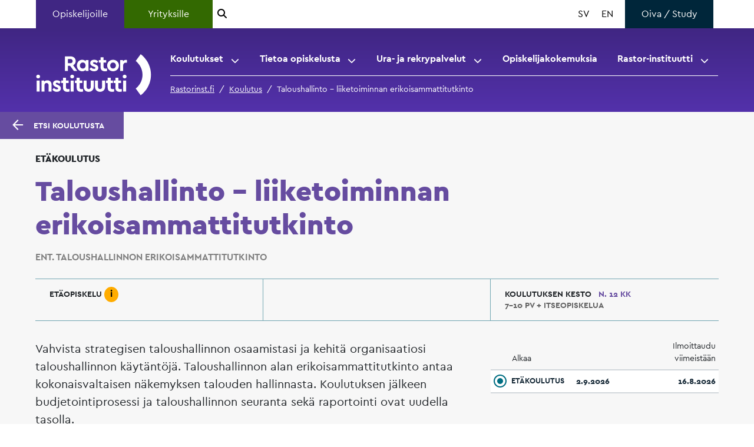

--- FILE ---
content_type: text/html; charset=UTF-8
request_url: https://www.rastorinst.fi/koulutus/taloushallinto-liiketoiminnan-erikoisammattitutkinto/
body_size: 41862
content:
<!DOCTYPE html>
<!--[if lte IE 7]>     <html lang="fi" class="lte-ie7"> <![endif]-->
<!--[if IE 8]>         <html lang="fi" class="ie8">     <![endif]-->
<!--[if IE 9]>         <html lang="fi" class="ie9">     <![endif]-->
<!--[if gt IE 9]><!-->
<html lang="fi" class="">
<!--<![endif]-->
<head>
	        <!-- Google Tag Manager -->
        <script data-cookieconsent="ignore">(function(w,d,s,l,i){w[l]=w[l]||[];w[l].push({'gtm.start':
              new Date().getTime(),event:'gtm.js'});var f=d.getElementsByTagName(s)[0],
            j=d.createElement(s),dl=l!='dataLayer'?'&l='+l:'';j.async=true;j.src=
            'https://www.googletagmanager.com/gtm.js?id='+i+dl;f.parentNode.insertBefore(j,f);
          })(window,document,'script','dataLayer','GTM-MSKX2PD');</script>
        <!-- End Google Tag Manager -->
			
	<title>Taloushallinto – liiketoiminnan erikoisammattitutkinto - Rastor-instituutti</title>

	<meta name="description"              content="Vahvista strategisen taloushallinnon osaamistasi ja kehitä organisaatiosi taloushallinnon käytäntöjä. Taloushallinnon alan erikoisammattitutkinto antaa kokonaisvaltaisen näkemyksen talouden hallinnasta. Koulutuksen jälkeen budjetointiprosessi ja taloushallinnon seuranta sekä raportointi ovat uudella tasolla.">
	<link rel="canonical" href="https://www.rastorinst.fi/koulutus/taloushallinto-liiketoiminnan-erikoisammattitutkinto/">
	<link href="/application/files/cache/css/bbc3ea5f9e6f5638ba48931dd8975a3842a967d6.css?ccm_nocache=3c68a5d7aef68804efdddd1219f3be66179ac6a0" rel="stylesheet" type="text/css" media="all" data-source="/concrete/css/features/search/frontend.css?ccm_nocache=3c68a5d7aef68804efdddd1219f3be66179ac6a0 /concrete/css/features/navigation/frontend.css?ccm_nocache=3c68a5d7aef68804efdddd1219f3be66179ac6a0 /concrete/css/features/social/frontend.css?ccm_nocache=3c68a5d7aef68804efdddd1219f3be66179ac6a0 /concrete/css/features/imagery/frontend.css?ccm_nocache=3c68a5d7aef68804efdddd1219f3be66179ac6a0 /concrete/css/features/basics/frontend.css?ccm_nocache=3c68a5d7aef68804efdddd1219f3be66179ac6a0">


	<meta name="viewport" content="width=device-width, minimum-scale=1.0, maximum-scale=1.0, initial-scale=1.0, user-scalable=no" />
		
	<meta http-equiv="content-type" content="text/html; charset=UTF-8" />
	<meta http-equiv="X-UA-Compatible" content="IE=edge" />

			<link rel="apple-touch-icon" sizes="180x180" href="https://www.rastorinst.fi/application/images/favicon/apple-touch-icon.png">
	<link rel="icon" type="image/png" sizes="32x32" href="https://www.rastorinst.fi/application/images/favicon/favicon-32x32.png">
	<link rel="icon" type="image/png" sizes="16x16" href="https://www.rastorinst.fi/application/images/favicon/favicon-16x16.png">
	<link rel="manifest" href="https://www.rastorinst.fi/application/images/favicon/site.webmanifest" crossorigin="use-credentials">
	<link rel="mask-icon" href="https://www.rastorinst.fi/application/images/favicon/safari-pinned-tab.svg" color="#5bbad5">
	<meta name="msapplication-TileColor" content="#fff">
	<meta name="theme-color" content="#ffffff">

	<meta property="og:site_name" content="Rastor-instituutti" />
	<meta property="og:url" content="https://www.rastorinst.fi/koulutus/taloushallinto-liiketoiminnan-erikoisammattitutkinto/" />
	<meta property="og:title" content="Taloushallinto – liiketoiminnan erikoisammattitutkinto - Rastor-instituutti" />
	<meta property="og:description" content="Vahvista strategisen taloushallinnon osaamistasi ja kehitä organisaatiosi taloushallinnon käytäntöjä. Taloushallinnon alan erikoisammattitutkinto antaa kokonaisvaltaisen näkemyksen talouden hallinnasta. Koulutuksen jälkeen budjetointiprosessi ja taloushallinnon seuranta sekä raportointi ovat uudella tasolla." />
	<meta property="og:image" content="https://www.rastorinst.fi/application/images/share-rastorinst.jpg" />
	<meta property="og:locale" content="fi_FI" />
	<meta property="og:type" content="website" />

	<meta name="twitter:card" content="summary" />
	<meta name="twitter:title" content="Taloushallinto – liiketoiminnan erikoisammattitutkinto - Rastor-instituutti" />
	<meta name="twitter:description" content="Vahvista strategisen taloushallinnon osaamistasi ja kehitä organisaatiosi taloushallinnon käytäntöjä. Taloushallinnon alan erikoisammattitutkinto antaa kokonaisvaltaisen näkemyksen talouden hallinnasta. Koulutuksen jälkeen budjetointiprosessi ja taloushallinnon seuranta sekä raportointi ovat uudella tasolla." />
	<meta name="twitter:url" content="https://www.rastorinst.fi/koulutus/taloushallinto-liiketoiminnan-erikoisammattitutkinto/" />
	<meta name="twitter:image" content="https://www.rastorinst.fi/application/images/share-rastorinst.jpg" />

	<meta name="base-url" content="https://www.rastorinst.fi" />

	    <!--[if !IE 9]><!-->
    <link rel="stylesheet" href="https://www.rastorinst.fi/application/themes/site/dist/assets/theme.D0wSEKKY.css" />
    <!--<![endif]-->
	<script>
		window.console = window.console || {};
		var methods = ['debug', 'error', 'log', 'warn', 'info'],
			length = methods.length;
		while (length--) {
			console[methods[length]] = console[methods[length]] || function() {};
		};
	</script>

	<!--[if lte IE 9]>
		<script src="https://www.rastorinst.fi/application/legacy/not-supported.min.js" id="not-supported"></script>
	<![endif]-->

	<script type="text/javascript" src="https://www.rastorinst.fi/concrete/js/jquery.js"></script>

	
	<style type="text/css">
		html {
			background: url('[data-uri]');
			background-position: center center;
			background-repeat: no-repeat;
			height: 100%;
		}
	</style>

			<script>
		new function(url) {
			function kw() {
				var e = document.getElementsByTagName('meta');
				for (var i in e) {
					if (typeof e[i].name != 'undefined' && e[i].name == 'keywords' && typeof e[i].content != 'undefined') return e[i].content;
				}
				return null;
			}
			var ep = {
				'kw': encodeURIComponent(kw())
			};
			var s = document.createElement('script');
			s.src = url;
			var helper = function() {
				var c = CEMClass().setUrl(url);
				for (var i in ep) {
					c.setStaticParam(i, ep[i]);
				}
			};
			var first = true;
			for (var i in ep) {
				s.src = s.src + (first ? '?' : '&') + i + '=' + encodeURIComponent(ep[i]);
				first = false;
			}
			s.onreadystatechange = function() {
				if (this.readyState == 'complete') helper();
			};
			s.onload = helper;
			document.getElementsByTagName('head')[0].appendChild(s);
		}('https://t3.lianacem.com/t/5c94d30e6454a/js');
	</script>
</head>


<body style="display: none;" class="page-context-none" data-context="none">
<script>
	(function() {
		// If no page context is set, set context from cookie with js to handle caching
		var userContext = 'none';
		if (document.body.getAttribute('data-context') === 'none') {
			if (document.cookie.indexOf('context=') >= 0) {
				userContext = document.cookie.replace(/(?:(?:^|.*;\s*)context\s*\=\s*([^;]*).*$)|^.*$/, "$1");
			} else {
				userContext = 'students';
			}
			document.body.setAttribute('data-context', userContext);
			document.body.className += ' user-context-' + userContext;
		}
	})();
</script>
	<!-- Google Tag Manager (noscript) -->
	<noscript><iframe src="https://www.googletagmanager.com/ns.html?id=GTM-MSKX2PD"
	height="0" width="0" style="display:none;visibility:hidden"></iframe></noscript>
	<!-- End Google Tag Manager (noscript) -->
	<div id="site" class="ccm-page ccm-page-id-2125 page-type-product page-template-product">
<header>
    <!-- CONTEXT, SEARCH, LINKS -->

    
    <div class="row mx-0 d-none d-md-block">
        <div class="header-container">
            <div class="col-12 header-top-bar px-0 px-lg-3">

                                    <div class="context" id="context-switcher">
                        <a href="#" class="students" id="students">
                            Opiskelijoille</span>
                        </a>
                        <a href="#" class="companies" id="companies">
                            Yrityksille</span>
                        </a>
                    </div>
                        
                <div class="header-search-container d-none d-lg-flex">
                    <div id="header-search" class="header-search collapse">
                        

    <form role="search" class="ccm-search-block-form header-search" onsubmit="redirectToSearchPage(this); return false;">
    <div class="btn-group">
        <input name="query" placeholder="Hae sivustolta" type="text" aria-label="Hae sivustolta" class="form-control ccm-search-block-text" />
        <button name="submit" class="btn-search ccm-search-block-submit" title="Hae" onclick="redirectToSearchPage(this.form); return false;">
            <i class="fa fa-search"></i>
        </button>
    </div>
</form>
<script>
    function redirectToSearchPage(form) {
        var query = form.querySelector('input[name="query"]').value;
        if (query.length === 0) {
            window.location.href = '/koulutus/#/hakutulokset/kaikki';
        } else {
            window.location.href = '/koulutus/#/hakutulokset/avainsana/' + query;
        }
        return true;
    }
</script>

                    </div>
                    <div class="header-search-toggle">
                        <button class="toggleable-link toggle-search collapsed" data-toggle="collapse" data-target="#header-search" aria-expanded="false">
                            <i class="fa fa-search" aria-hidden="true"></i>
                        </button>
                    </div>
                </div>
                
                <div class="links d-flex">
                    

    
<div class="link-list header-links">
    <nav>
    <ul>
            <li class="item">
            <a href="https://www.rastorinst.fi/sv/" title="SV">
                SV            </a>
        </li>
            <li class="item">
            <a href="https://www.rastorinst.fi/en/" title="EN">
                EN            </a>
        </li>
            <li class="item">
            <a href="https://www.rastorinst.fi/tietoa-opiskelusta/opiskelijan-ohjeita/kirjaudu-oivaan-studyyn/" title="Oiva / Study">
                Oiva / Study            </a>
        </li>
            <li class="item">
            <a href="https://www.rastorinst.fi/yritysvalmennus/ota-yhteytta-asiantuntijoihimme/" title="Ota yhteyttä">
                Ota yhteyttä            </a>
        </li>
        </ul>
    </nav>

</div>
                </div>
            </div>
        </div>
    </div>

    <!-- LOGO, NAVIGATIONS -->
    <div class="row with-background mx-0">
        <div class="header-container nav-container">

            <!-- LOGO, MENU TOGGLE-->
            <div class="mb-3 mb-md-0 left">
                <div class="row">
                    <div class="logo-container col-12">
                        

    	<a href="https://www.rastorinst.fi/">
	<img src="https://www.rastorinst.fi/application/files/2415/6680/2156/logo.svg" alt="logo.svg" onerror="this.src='https://www.rastorinst.fi/application/files/9815/6680/2166/logo.png'; this.onerror=null;"/>
	</a>

                    </div>
                    <div class="btn-group">
                        <button onclick="return false;" class="btn d-md-none toggle-navigation collapsed" data-toggle="collapse" data-target=".main-nav-toggle" aria-expanded="false" aria-controls="main-navigation">
                            <i class="fa fa-bars"></i>
                        </button>
                    </div>
                </div>
            </div>

            <!-- NAVIGATIONS -->
            <div class="px-0 px-md-3 right">
                <div id="main-navigation" class="main-nav-toggle collapse">
                    
                                            <div id="mobile-top-navigation" class="row d-block d-md-none">
                            <div class="col-12 context-links">
                                <div class="context" id="context-switcher-mobile">
                                    <a href="#" class="students" id="students">
                                        Opiskelijoille</span>
                                    </a>
                                    <a href="#" class="companies" id="companies">
                                        Yrityksille</span>
                                    </a>
                                </div>
                            </div>
                        </div>
                        
                    

    <nav role="navigation"><ul class="nav"><li class="context-students"><a href="https://www.rastorinst.fi/koulutukset/" target="_self" class="context-students">Koulutukset</a><ul><li class="context-none"><a href="https://www.rastorinst.fi/koulutukset/koulutusalat/" target="_self" class="context-none">Koulutusalat</a><ul><li class="context-none"><a href="https://www.rastorinst.fi/koulutukset/koulutusalat/hr-ja-tyohyvinvointi-koulutus/" target="_self" class="context-none">HR-koulutus, henkil&ouml;st&ouml;hallinto ja ty&ouml;hyvinvointi</a></li><li class="context-"><a href="https://www.rastorinst.fi/isannoitsija-koulutus/" target="_self" class="context-">Is&auml;nn&ouml;intikoulutukset</a></li><li class="context-"><a href="https://www.rastorinst.fi/koulutukset/koulutusalat/johtamiskoulutus-esihenkilokoulutus/" target="_self" class="context-">Johtamis- ja esihenkil&ouml;koulutus</a></li><li class="context-none"><a href="https://www.rastorinst.fi/koulutukset/koulutusalat/kiinteistonvalittaja-koulutus-LKV/" target="_self" class="context-none">Kiinteist&ouml;nv&auml;lityksen koulutukset</a></li><li class="context-none"><a href="https://www.rastorinst.fi/koulutukset/koulutusalat/markkinointi-ja-viestintakoulutukset/" target="_self" class="context-none">Markkinointi ja viestint&auml;koulutukset</a></li><li class="context-"><a href="https://www.rastorinst.fi/koulutukset/koulutusalat/merkonomi/" target="_self" class="context-">Merkonomi</a></li><li class="context-none"><a href="https://www.rastorinst.fi/koulutukset/koulutusalat/myyntikoulutus/" target="_self" class="context-none">Myyntikoulutus</a></li><li class="context-none"><a href="https://www.rastorinst.fi/koulutukset/koulutusalat/taloushallinnon-koulutus/" target="_self" class="context-none">Taloushallinnon koulutukset</a></li><li class="context-none"><a href="https://www.rastorinst.fi/koulutukset/koulutusalat/rakennusalan-ja-tekniikan-koulutus/" target="_self" class="context-none">Rakennusalan, tekniikan ja turvallisuusalan koulutus</a></li><li class="context-students"><a href="https://www.rastorinst.fi/koulutukset/koulutusalat/tekoalykoulutus/" target="_self" class="context-students">Teko&auml;lykoulutukset</a></li><li class="context-none"><a href="https://www.rastorinst.fi/koulutukset/koulutusalat/turvallisuusalan-koulutus/" target="_self" class="context-none">Turvallisuusalan koulutus</a></li><li class="context-none"><a href="https://www.rastorinst.fi/koulutukset/koulutusalat/tuotekehitys-ja-palvelumuotoilu/" target="_self" class="context-none">Tuotekehitys ja palvelumuotoilu</a></li><li class="context-none"><a href="https://www.rastorinst.fi/koulutukset/koulutusalat/tyonjohtaja-koulutus/" target="_self" class="context-none">Ty&ouml;njohtajakoulutus</a></li><li class="context-none"><a href="https://www.rastorinst.fi/koulutukset/koulutusalat/yrittaja-koulutus/" target="_self" class="context-none">Yritt&auml;j&auml;koulutus</a></li></ul></li><li class="context-students"><a href="https://www.rastorinst.fi/koulutukset/alanvaihtaja/" target="_self" class="context-students">Alanvaihtajalle</a></li><li class="context-"><a href="https://www.rastorinst.fi/koulutukset/webinaarit/" target="_self" class="context-">Webinaarit</a><ul><li class="context-none"><a href="https://www.rastorinst.fi/koulutukset/webinaarit/uudistumiskyky-on-uusi-kilpailukyky/" target="_self" class="context-none">Uudistumiskyky on uusi kilpailukyky 4.2.2026</a></li></ul></li><li class="context-none"><a href="https://www.rastorinst.fi/koulutukset/oppisopimuskoulutus/" target="_self" class="context-none">Oppisopimuskoulutus</a><ul><li class="context-none"><a href="https://www.rastorinst.fi/koulutukset/oppisopimuskoulutus/tutkinto-ja-oppisopimuspalveluiden-materiaalit/" target="_self" class="context-none">Tutkinto- ja oppisopimuspalveluiden materiaalit</a></li></ul></li></ul></li><li class="context-students"><a href="https://www.rastorinst.fi/tietoa-opiskelusta/" target="_self" class="context-students">Tietoa opiskelusta</a><ul><li class="context-students"><a href="https://www.rastorinst.fi/koulutukset/usein-kysyttya/" target="_self" class="context-students">Usein kysytty&auml;</a><ul><li class="context-none"><a href="https://www.rastorinst.fi/koulutukset/usein-kysyttya/etaopiskelu-verkko-opiskelu-ja-koulutuspaivien-ajankohdat/" target="_self" class="context-none">Et&auml;opiskelu, verkko-opiskelu ja koulutusp&auml;ivien ajankohdat</a></li><li class="context-"><a href="https://www.rastorinst.fi/koulutukset/usein-kysyttya/merkonomi-ukk/" target="_self" class="context-">Merkonomikoulutus</a></li><li class="context-none"><a href="https://www.rastorinst.fi/koulutukset/usein-kysyttya/perus-ammatti-ja-erikoisammattitutkinnot/" target="_self" class="context-none">Perus-, ammatti- ja erikoisammattitutkinnot</a></li><li class="context-none"><a href="https://www.rastorinst.fi/koulutukset/usein-kysyttya/oikean-koulutuksen-valinta/" target="_self" class="context-none">Oikean koulutuksen valinta</a></li><li class="context-none"><a href="https://www.rastorinst.fi/koulutukset/usein-kysyttya/opintojen-rahoitus-ja-maksuvaihtoehdot/" target="_self" class="context-none">Opintojen rahoitus ja maksuvaihtoehdot</a></li><li class="context-none"><a href="https://www.rastorinst.fi/koulutukset/usein-kysyttya/opiskelu-tyon-ohessa/" target="_self" class="context-none">Opiskelu ty&ouml;n ohessa</a></li><li class="context-"><a href="https://www.rastorinst.fi/koulutukset/usein-kysyttya/oppisopimus/" target="_self" class="context-">Oppisopimus</a></li><li class="context-none"><a href="https://www.rastorinst.fi/koulutukset/usein-kysyttya/todistus/" target="_self" class="context-none">Todistus</a></li><li class="context-none"><a href="https://www.rastorinst.fi/koulutukset/opiskelu-rastor-instituutissa/tutkintojen-englanninkieliset-nimet/" target="_self" class="context-none">Tutkintojen englanninkieliset nimet</a></li><li class="context-none"><a href="https://www.rastorinst.fi/koulutukset/usein-kysyttya/tyoteknikko-usein-kysyttya/" target="_self" class="context-none">Ty&ouml;teknikkokoulutus</a></li><li class="context-none"><a href="https://www.rastorinst.fi/koulutukset/usein-kysyttya/verkko-oppimisymparisto-oiva/" target="_self" class="context-none">Verkko-oppimisymp&auml;rist&ouml;, Oiva</a></li></ul></li><li class="context-none"><a href="https://www.rastorinst.fi/tietoa-opiskelusta/kurssit-ja-tutkinnot/" target="_self" class="context-none">Kurssit ja tutkinnot</a></li><li class="context-none"><a href="https://www.rastorinst.fi/tietoa-opiskelusta/ammatilliset-tutkinnot/" target="_self" class="context-none">Ammatilliset tutkinnot</a></li><li class="context-none"><a href="https://www.rastorinst.fi/tietoa-opiskelusta/etaopiskelu/" target="_self" class="context-none">Et&auml;opiskelu</a></li><li class="context-none"><a href="https://www.rastorinst.fi/tietoa-opiskelusta/opiskelumaksut/" target="_self" class="context-none">Opiskelumaksut</a><ul><li class="context-none"><a href="https://www.rastorinst.fi/tietoa-opiskelusta/opiskelumaksut/maksutavat/" target="_self" class="context-none">Maksutavat</a></li><li class="context-none"><a href="https://www.rastorinst.fi/tietoa-opiskelusta/opiskelumaksut/maksu-ja-peruutusehdot/" target="_self" class="context-none">Maksu- ja peruutusehdot</a></li><li class="context-none"><a href="https://www.rastorinst.fi/tietoa-opiskelusta/opiskelumaksut/opn-rahoitus-rastor-instituutin-koulutuksille/" target="_self" class="context-none">OP:n rahoitus Rastor-instituutin koulutuksille</a></li><li class="context-none"><a href="https://www.rastorinst.fi/tietoa-opiskelusta/opiskelumaksut/aikuisen-opiskelijan-edut/" target="_self" class="context-none">Aikuisen opiskelijan edut</a></li><li class="context-none"><a href="https://www.rastorinst.fi/tietoa-opiskelusta/opiskelumaksut/jasenedut/" target="_self" class="context-none">J&auml;senedut</a></li></ul></li><li class="context-"><a href="https://www.rastorinst.fi/tietoa-opiskelusta/asiantuntijat-kouluttavat/" target="_self" class="context-">Asiantuntijat kouluttavat</a></li><li class="context-none"><a href="https://www.rastorinst.fi/tietoa-opiskelusta/opiskelu-vakuutusyhtioiden-sopimuksella/" target="_self" class="context-none">Opiskelu vakuutusyhti&ouml;iden sopimuksella</a></li><li class="context-none"><a href="https://www.rastorinst.fi/aikuiskoulutus/" target="_self" class="context-none">Aikuiskoulutus &ndash; opiskele aikuisena</a></li><li class="context-students"><a href="https://www.rastorinst.fi/tietoa-opiskelusta/taydennyskoulutus/" target="_self" class="context-students">T&auml;ydennyskoulutus</a></li><li class="context-none"><a href="https://www.rastorinst.fi/tietoa-opiskelusta/opiskelijan-ohjeita/" target="_self" class="context-none">Opiskelijan ohjeita</a><ul><li class="context-students"><a href="https://www.rastorinst.fi/tietoa-opiskelusta/opiskelijan-ohjeita/sahkoiset-todistukset/" target="_self" class="context-students">S&auml;hk&ouml;iset todistukset</a></li></ul></li><li class="context-students"><a href="https://www.rastorinst.fi/tietoa-opiskelusta/valmistumisen-jalkeen/" target="_self" class="context-students">Valmistumisen j&auml;lkeen</a></li></ul></li><li class="context-students"><a href="https://www.rastorinst.fi/ura-ja-rekrypalvelut/" target="_self" class="context-students">Ura- ja rekrypalvelut</a><ul><li class="context-students"><a href="https://www.rastorinst.fi/ura-ja-rekrypalvelut/muutosturvakoulutus/" target="_self" class="context-students">Muutosturvakoulutus</a><ul><li class="context-"><a href="https://www.rastorinst.fi/ura-ja-rekrypalvelut/muutosturvakoulutus/muutosturvakoulutus-55-vuotta-tayttaneille/" target="_self" class="context-">Muutosturvakoulutus 55 vuotta t&auml;ytt&auml;neille</a></li></ul></li><li class="context-students"><a href="https://www.rastorinst.fi/ura-ja-rekrypalvelut/rekrykoulutus/" target="_self" class="context-students">Rekrykoulutus</a></li><li class="context-none"><a href="https://www.rastorinst.fi/ura-ja-rekrypalvelut/uravalmennus/" target="_self" class="context-none">Uravalmennus</a><ul><li class="context-students"><a href="https://www.rastorinst.fi/ura-ja-rekrypalvelut/uravalmennus/uravalmentajat/" target="_self" class="context-students">Uravalmentajat</a></li></ul></li><li class="context-none"><a href="https://www.rastorinst.fi/ura-ja-rekrypalvelut/rekrytointipalvelu-tyonhakijoille/" target="_self" class="context-none">Rekrytointipalvelu ty&ouml;nhakijoille</a><ul><li class="context-students"><a href="https://www.rastorinst.fi/ura-ja-rekrypalvelut/rekrytointipalvelu-tyonhakijoille/ohjeita-ja-vinkkeja-sujuvaan-tyonhakuun/" target="_self" class="context-students">Ohjeita ja vinkkej&auml; sujuvaan ty&ouml;nhakuun</a></li><li class="context-none"><a href="https://www.rastorinst.fi/ura-ja-rekrypalvelut/rekrytointipalvelu-tyonhakijoille/nain-onnistut-tyohaastattelussa-etayhteydella/" target="_self" class="context-none">N&auml;in onnistut ty&ouml;haastattelussa et&auml;yhteydell&auml;</a></li></ul></li><li class="context-students"><a href="https://www.rastorinst.fi/ura-ja-rekrypalvelut/pohjois-karjalan-urahuoltamo-esr-hanke/" target="_self" class="context-students">Pohjois-Karjalan Urahuoltamo -ESR-hanke</a><ul><li class="context-students"><a href="https://www.rastorinst.fi/ura-ja-rekrypalvelut/pohjois-karjalan-urahuoltamo-esr-hanke/tietoja-hankkeesta/" target="_self" class="context-students">Tietoja hankkeesta</a></li><li class="context-students"><a href="https://www.rastorinst.fi/ura-ja-rekrypalvelut/pohjois-karjalan-urahuoltamo-esr-hanke/palvelut/" target="_self" class="context-students">Urahuoltamon palvelut</a></li><li class="context-students"><a href="https://www.rastorinst.fi/ura-ja-rekrypalvelut/pohjois-karjalan-urahuoltamo-esr-hanke/hankkeen-yhteyshenkilot/" target="_self" class="context-students">Hankkeen yhteyshenkil&ouml;t</a></li></ul></li><li class="context-none"><a href="https://www.rastorinst.fi/ura-ja-rekrypalvelut/ota-yhteytta/" target="_self" class="context-none">Ota yhteytt&auml;</a></li></ul></li><li class="context-companies"><a href="https://www.rastorinst.fi/palvelut/" target="_self" class="context-companies">Palvelut</a><ul><li class="context-companies"><a href="https://www.rastorinst.fi/palvelut/asiakaskokemuksen-valmennus/" target="_self" class="context-companies">Asiakaskokemuksen valmennus</a></li><li class="context-companies"><a href="https://www.rastorinst.fi/palvelut/business-coaching/" target="_self" class="context-companies">Business coaching</a></li><li class="context-companies"><a href="https://www.rastorinst.fi/palvelut/disc-analyysit/" target="_self" class="context-companies">Disc-analyysit</a></li><li class="context-companies"><a href="https://www.rastorinst.fi/palvelut/esimiesvalmennus/" target="_self" class="context-companies">Esihenkil&ouml;valmennus</a></li><li class="context-companies"><a href="https://www.rastorinst.fi/palvelut/liiketoiminnan-ymmarrys/" target="_self" class="context-companies">Liiketoiminnan ymm&auml;rrys</a></li><li class="context-companies"><a href="https://www.rastorinst.fi/yritysvalmennus/palvelut/myyntivalmennus/" target="_self" class="context-companies">Myyntivalmennus</a></li><li class="context-companies"><a href="https://www.rastorinst.fi/palvelut/muutosturvapalvelut/" target="_self" class="context-companies">Muutosturvapalvelut</a></li><li class="context-companies"><a href="https://www.rastorinst.fi/palvelut/muutosvalmennus-tiimille/" target="_self" class="context-companies">Muutosvalmennus tiimille</a></li><li class="context-companies"><a href="https://www.rastorinst.fi/palvelut/tyoloiste-valmennus-tyoyhteisolle/" target="_self" class="context-companies">Ty&ouml;Loiste-valmennus ty&ouml;yhteis&ouml;lle</a></li><li class="context-companies"><a href="https://www.rastorinst.fi/palvelut/rekrytoivat-koulutukset/" target="_self" class="context-companies">Rekrytoivat koulutukset</a></li></ul></li><li class="context-companies"><a href="https://www.rastorinst.fi/rekrytointipalvelu/" target="_self" class="context-companies">Rekrytointipalvelut</a><ul><li class="context-companies"><a href="https://www.rastorinst.fi/rekrytointipalvelu/rekrytoivat-koulutukset/" target="_self" class="context-companies">Rekrytoivat koulutukset</a></li><li class="context-companies"><a href="https://www.rastorinst.fi/rekrytointipalvelu/osaajaverkosto/" target="_self" class="context-companies">Osaajaverkosto</a></li><li class="context-companies"><a href="https://www.rastorinst.fi/ilmoitushaku/" target="_self" class="context-companies">Ilmoitushaku</a></li><li class="context-companies"><a href="https://www.rastorinst.fi/kausityorekrytointipalvelu/" target="_self" class="context-companies">Kausity&ouml;rekrypalvelu</a></li></ul></li><li class="context-companies"><a href="https://www.rastorinst.fi/muutostilanteet/" target="_self" class="context-companies">Muutostilanteet</a><ul><li class="context-companies"><a href="https://www.rastorinst.fi/muutosturva/" target="_self" class="context-companies">Muutosturvapalvelut</a><ul><li class="context-companies"><a href="https://www.rastorinst.fi/muutosturva/koulutusseteli/" target="_self" class="context-companies">Koulutusseteli</a></li></ul></li><li class="context-companies"><a href="https://www.rastorinst.fi/muutostilanteet/koulutusseteli/" target="_self" class="context-companies">Koulutusseteli</a></li><li class="context-companies"><a href="https://www.rastorinst.fi/muutostilanteet/tasmakoulutus/" target="_self" class="context-companies">T&auml;sm&auml;Koulutus</a></li><li class="context-companies"><a href="https://www.rastorinst.fi/muutostilanteet/muutoskoulutus/" target="_self" class="context-companies">MuutosKoulutus</a></li><li class="context-companies"><a href="https://www.rastorinst.fi/muutostilanteet/rekrytoivat-koulutukset/" target="_self" class="context-companies">Rekrytoivat koulutukset</a><ul><li class="context-companies"><a href="https://www.rastorinst.fi/muutostilanteet/rekrytoivat-koulutukset/etsimme-tyossaoppimispaikkoja-viestinnan-asiantuntija-koulutettaville-fec-uusimaa/" target="_self" class="context-companies">Etsimme ty&ouml;ss&auml;oppimispaikkoja Viestinn&auml;n asiantuntija F.E.C -koulutettaville, Uusimaa</a></li><li class="context-companies"><a href="https://www.rastorinst.fi/muutostilanteet/rekrytoivat-koulutukset/etsimme-tyossaoppimispaikkoja-rekrytoiviin-koulutuksiin-osallistuville-tampereen-seudun-tyollisyysalue/" target="_self" class="context-companies">Etsimme ty&ouml;ss&auml;oppimispaikkoja Asiantuntijoiden rekrytoivaan koulutukseen osallistuville, Tampereen seudun ty&ouml;llisyysalue</a></li><li class="context-companies"><a href="https://www.rastorinst.fi/muutostilanteet/rekrytoivat-koulutukset/etsimme-tyossaoppimispaikkoja-rekrytoiviin-koulutuksiin-osallistuville-etela-karjala-satakunta-tyohame-ja-etela-hame/" target="_self" class="context-companies">Etsimme ty&ouml;ss&auml;oppimispaikkoja rekrytoiviin koulutuksiin osallistuville, Salon, Etel&auml;-Karjalan, Satakunnan, Ty&ouml;H&auml;meen ja Etel&auml;-H&auml;meen ty&ouml;llisyysalueet</a></li><li class="context-companies"><a href="https://www.rastorinst.fi/muutostilanteet/rekrytoivat-koulutukset/etsimme-tyossaoppimispaikkoja-rekrytoiviin-koulutuksiin-osallistuville-kuopio-ja-pohjois-karjala/" target="_self" class="context-companies">Etsimme ty&ouml;ss&auml;oppimispaikkoja rekrytoiviin koulutuksiin osallistuville, Kuopion ja Pohjois-Karjalan ty&ouml;llisyysalueet</a></li><li class="context-companies"><a href="https://www.rastorinst.fi/muutostilanteet/rekrytoivat-koulutukset/etsimme-tyossaoppimispaikkoja-rekrytoiviin-koulutuksiin-osallistuville-kympin-tyollisyysalue/" target="_self" class="context-companies">Etsimme ty&ouml;ss&auml;oppimispaikkoja rekrytoiviin koulutuksiin osallistuville, Kympin ty&ouml;llisyysalue</a></li></ul></li></ul></li><li class="context-students"><a href="https://www.rastorinst.fi/opiskelijakokemuksia/" target="_self" class="context-students">Opiskelijakokemuksia</a></li><li class="context-companies"><a href="https://www.rastorinst.fi/asiakasreferenssit/" target="_self" class="context-companies">Asiakasreferenssit</a></li><li class="context-none"><a href="https://www.rastorinst.fi/rastor-instituutti/" target="_self" class="context-none">Rastor-instituutti</a><ul><li class="context-none"><a href="https://www.rastorinst.fi/rastor-instituutti/yhteystiedot/" target="_self" class="context-none">Yhteystiedot</a><ul><li class="context-none"><a href="https://www.rastorinst.fi/rastor-instituutti/yhteystiedot/kartta-ja-kulkuyhteydet/" target="_self" class="context-none">Kartta ja kulkuyhteydet</a></li><li class="context-none"><a href="https://www.rastorinst.fi/rastor-instituutti/yhteystiedot/koulutushenkilosto/" target="_self" class="context-none">Koulutushenkil&ouml;st&ouml;</a></li><li class="context-none"><a href="https://www.rastorinst.fi/rastor-instituutti/yhteystiedot/johto/" target="_self" class="context-none">Johto</a></li><li class="context-none"><a href="https://www.rastorinst.fi/rastor-instituutti/yhteystiedot/rekrytointipalveluiden-yhteyshenkilot/" target="_self" class="context-none">Rekrytointipalvelut</a></li><li class="context-none"><a href="https://www.rastorinst.fi/rastor-instituutti/yhteystiedot/muu-henkilosto/" target="_self" class="context-none">Muu henkil&ouml;st&ouml;</a></li><li class="context-none"><a href="https://www.rastorinst.fi/rastor-instituutti/yhteystiedot/yritysvalmennus/" target="_self" class="context-none">Yritysvalmennus</a><ul><li class="context-none"><a href="https://www.rastorinst.fi/rastor-instituutti/yhteystiedot/yritysvalmennus/ota-yhteytta/" target="_self" class="context-none">Ota yhteytt&auml;</a></li></ul></li><li class="context-none"><a href="https://www.rastorinst.fi/rastor-instituutti/yhteystiedot/ota-yhteytta/" target="_self" class="context-none">Ota yhteytt&auml;</a></li></ul></li><li class="context-none"><a href="https://www.rastorinst.fi/rastor-instituutti/tietoa-meista/organisaatio/" target="_self" class="context-none">Organisaatio</a><ul><li class="context-none"><a href="https://www.rastorinst.fi/rastor-instituutti/tietoa-meista/organisaatio/hallitus/" target="_self" class="context-none">Hallitus</a></li><li class="context-none"><a href="https://www.rastorinst.fi/rastor-instituutti/tietoa-meista/organisaatio/rastor-instituutti-ryn-jasenet/" target="_self" class="context-none">Rastor-instituutti ry:n j&auml;senet</a></li><li class="context-none"><a href="https://www.rastorinst.fi/rastor-instituutti/tietoa-meista/organisaatio/yhdistyksen-jasenyys/" target="_self" class="context-none">Yhdistyksen j&auml;senyys</a></li></ul></li><li class="context-none"><a href="https://www.rastorinst.fi/rastor-instituutti/tietoa-meista/arvot-ja-strategia/" target="_self" class="context-none">Visio, missio, arvot</a></li><li class="context-none"><a href="https://www.rastorinst.fi/rastor-instituutti/tietoa-meista/asiantuntijaverkosto/" target="_self" class="context-none">Asiantuntijaverkosto</a><ul><li class="context-none"><a href="https://www.rastorinst.fi/rastor-instituutti/tietoa-meista/asiantuntijaverkosto/skillhive/" target="_self" class="context-none">Skillhive-osaamisalusta Rastor-instituutin asiantuntijoille</a></li></ul></li><li class="context-none"><a href="https://www.rastorinst.fi/rastor-instituutti/tietoa-meista/rastor-instituutti-tyonantajana/" target="_self" class="context-none">Rastor-instituutti ty&ouml;nantajana</a><ul><li class="context-none"><a href="https://www.rastorinst.fi/muutoksenammattilaiset/" target="_self" class="context-none">Muutoksen ammattilaiset</a></li></ul></li><li class="context-none"><a href="https://www.rastorinst.fi/rastor-instituutti/ajankohtaista/" target="_self" class="context-none">Ajankohtaista</a><ul><li class="context-"><a href="https://www.rastorinst.fi/rastor-instituutti/ajankohtaista/muutosturvakoulutus-55-vuotta-tayttaneille/" target="_self" class="context-">Muutosturvakoulutus 55 vuotta t&auml;ytt&auml;neille</a></li><li class="context-companies"><a href="https://www.rastorinst.fi/rastor-instituutti/ajankohtaista/suomi-ei-selvia-ilman-ulkomaista-osaamista-seminaari-muistutti-tyonantaja-asenteiden-merkityksesta/" target="_self" class="context-companies">Suomi ei selvi&auml; ilman ulkomaista osaamista &ndash; seminaari muistutti ty&ouml;nantaja-asenteiden merkityksest&auml;</a></li><li class="context-none"><a href="https://www.rastorinst.fi/rastor-instituutti/ajankohtaista/meilla-voit-opiskella-ilman-aikuiskoulutustukea-viisi-vinkkia-opintojen-rahoitukseen/" target="_self" class="context-none">Meill&auml; voit opiskella ilman aikuiskoulutustukea &ndash; viisi vinkki&auml; opintojen rahoitukseen</a></li><li class="context-"><a href="https://www.rastorinst.fi/rastor-instituutti/ajankohtaista/uusi-tekoalyjohtamisen-valmennus-starttaa/" target="_self" class="context-">Uusi Teko&auml;lyjohtamisen valmennus starttaa</a></li></ul></li><li class="context-none"><a href="https://www.rastorinst.fi/rastor-instituutti/blogi/" target="_self" class="context-none">Blogi</a><ul><li class="context-none"><a href="https://www.rastorinst.fi/rastor-instituutti/blogi/opiskelu-tyon-ohessa-onnistuu/" target="_self" class="context-none">Opiskelu ty&ouml;n ohessa onnistuu! Yhdist&auml; opiskelu, ty&ouml; ja arki &ndash; onnistut kyll&auml;!</a></li><li class="context-"><a href="https://www.rastorinst.fi/rastor-instituutti/blogi/nain-perustelet-pomolle-etta-sinun-kannattaa-menna-koulutukseen/" target="_self" class="context-">N&auml;in perustelet pomolle, ett&auml; sinun kannattaa menn&auml; koulutukseen</a></li><li class="context-none"><a href="https://www.rastorinst.fi/rastor-instituutti/blogi/muutosturvakoulutus-antaa-mahdollisuuden-uudistua-tyoelamassa/" target="_self" class="context-none">Muutosturvakoulutus antaa mahdollisuuden uudistua ty&ouml;el&auml;m&auml;ss&auml;</a></li><li class="context-none"><a href="https://www.rastorinst.fi/rastor-instituutti/blogi/kannattaako-aikuisena-opiskella-jos-palkka-ei-nouse/" target="_self" class="context-none">Kannattaako aikuisena opiskella, jos palkka ei nouse?</a></li><li class="context-none"><a href="https://www.rastorinst.fi/rastor-instituutti/blogi/" target="_self" class="context-none">Kaikki blogit</a></li></ul></li><li class="context-"><a href="https://www.rastorinst.fi/rastor-instituutti/webinaarit/" target="_self" class="context-">Webinaarit</a></li><li class="context-none"><a href="https://www.rastorinst.fi/rastor-instituutti/podcastit/" target="_self" class="context-none">Podcastit</a></li><li class="context-none"><a href="https://www.rastorinst.fi/rastor-instituutti/tilaa-uutiskirje/" target="_self" class="context-none">Tilaa uutiskirje</a></li><li class="context-none"><a href="https://www.rastorinst.fi/rastor-instituutti/seuraa-meita-somessa/" target="_self" class="context-none">Seuraa meit&auml; somessa</a></li><li class="context-none"><a href="https://www.rastorinst.fi/rastor-instituutti/vastuullisuus/" target="_self" class="context-none">Vastuullisuus</a></li><li class="context-"><a href="https://www.rastorinst.fi/asiakasraati/" target="_self" class="context-">Asiakasraati</a></li></ul></li></ul></nav>

                    <div id="mobile-bottom-navigation" class="row d-block d-md-none">

                        <div class="col-12 lang-links">
                            <a href="/" class="lang-link active">
                                Suomi
                            </a>
                            <a href="/en" class="lang-link ">
                                English
                            </a>
                            <a href="/sv" class="lang-link ">
                                Svenska
                            </a>
                        </div>

                                                    <div class="col-12 button-link context-students">
                                <a href="https://my.priimalms.com/oiva" title="Kirjaudu Oivaan" class="btn btn-primary btn-block" target="_blank">
                                    Kirjaudu Oivaan                                </a>
                            </div>
                                                        <div class="col-12 button-link context-companies">
                                <a href="#" title="Ota yhteyttä" class="btn btn-primary btn-block" target="_blank">
                                    Ota yhteyttä                                </a>
                            </div>
                            
                    </div>
                </div>
                <div id="middle-navigation" class="d-none d-md-block">
                    <div class="row">
                        <div class="col-md-12">
                            

    <nav role="navigation" aria-label="breadcrumb"><ol class="breadcrumb"><li class="breadcrumb-item"><a href="https://www.rastorinst.fi/" target="_self">Rastorinst.fi</a></li><li class="breadcrumb-item"><a href="https://www.rastorinst.fi/koulutus/" target="_self">Koulutus</a></li><li class="breadcrumb-item active" aria-current="page">Taloushallinto &ndash; liiketoiminnan erikoisammattitutkinto</li></ol></nav>
                        </div>
                    </div>
                </div>
            </div>

        </div>
    </div>
</header>
<div id="page">
    <div class="product-page">
        <section id="product-page-header" class="d-flex pb-4 flex-column flex-sm-row" role="banner">
            <div class="mr-0 mr-sm-3">
                <a class="btn back-button m-0"
                   href="https://www.rastorinst.fi/koulutus#/hakutulokset/kaikki">Etsi koulutusta</a>
            </div>
        </section>
        <div class="container">
            <div class="row">

                <div class="col-12">

                    <!-- Stamp start -->
                                        <!-- Stamp end -->

                    <!-- Info card start -->
                    <div class="product-info-card">
                        <main role="main" id="product-main-info">

                            <!-- Full width top starts -->

                            <!-- Product title, alt title -->
                            <img src="https://www.rastorinst.fi/application/images/rastorinst_logo.svg" class="markinst-logo mb-5"
                                 alt="Logo">
                                                            <h4 class="product-location-title">Etäkoulutus</h4>
                                                            <h1 class="title-md product-name">Taloushallinto – liiketoiminnan erikoisammattitutkinto</h1>
                            
                            <div class="can-contain-columns">
                                <div class="col-12 col full-width">
                                                                    <span class="product-alternative-name">
                                        Ent. Taloushallinnon erikoisammattitutkinto                                    </span>
                                                                </div>
                            </div>
                            <!-- Product title, alt title -->

                            <!-- Product info row top starts -->
                            <div class="info-row above can-contain-columns mt-1 mt-md-3 mb-3">
                                                                <div class="col-12 col-md-4 col full-width text product-info-column">
                                                                    <span>Etäopiskelu</span>
                                    <button class="tooltip">i</button>
                                    <div class="tooltip-text" style="display: none;">
                                    <p><b>Lähiopiskelu</b><br>Koulutuspäivät järjestetään paikan päällä.<br><p><b>Etä-/lähiopiskelu</b><br>Sisältää etä- ja lähikoulutuspäiviä sekä itsenäistä verkko-opiskelua.<br><p><b>Etäopiskelu</b><br>Koulutuspäivät toteutetaan etäyhteydellä reaaliajassa, ja niille on sovittu tarkka ajankohta. Lisäksi koulutukseen sisältyy itsenäistä verkko-opiskelua.<br><p><b>Hybridi</b><br>Koulutuspäiviin voi osallistua oman valinnan mukaisesti joko paikan päällä tai etäyhteydellä.<br><p><b>Itsenäinen verkko-opiskelu</b><br>Ei sisällä aikaan sidottuja koulutuspäiviä. Koulutuksen voi suorittaa omaan tahtiin haluamanaan ajankohtana verkko-oppimisympäristössä tallenteita, tehtäviä ja muita materiaaleja hyödyntäen.<br><p><b>Oppisopimuskoulutus</b><br>Oppisopimuksessa työnantajasi osallistuu kouluttamiseen. Oppisopimus edellyttää, että sinulla on alan työpaikka.<br>                                    </div>
                                                                </div>
                                <div class="col-12 col-md-4 col full-width text product-info-column empty">
                                                                </div>
                                <div class="col-12 col-md-4 col full-width text product-info-column">
                                                                            <span class="helper-text mr-2">Koulutuksen kesto</span>
                                        <span class="duration">n. 12 kk</span>
                                                                                    <span class="training-days">7-10 pv + itseopiskelua</span>
                                                                                                            </div>
                            </div>
                            <!-- Product info row top ends -->

                            <!-- Full width top ends -->

                            <!-- 2 column top starts -->
                            <div class="can-contain-columns">

                                <!-- Left column top starts -->
                                <div class="col-12 col-md-8 right-content top">

                                    <!-- Top description top starts -->
                                    <div class="description-wrapper can-contain-columns">
                                        <div class="product-description">
                                            <p>
                                                Vahvista strategisen taloushallinnon osaamistasi ja kehitä organisaatiosi taloushallinnon käytäntöjä. Taloushallinnon alan erikoisammattitutkinto antaa kokonaisvaltaisen näkemyksen talouden hallinnasta. Koulutuksen jälkeen budjetointiprosessi ja taloushallinnon seuranta sekä raportointi ovat uudella tasolla.                                            </p>
                                        </div>

                                    </div>
                                    <!-- Top description top ends -->

                                    <!--Sign up link starts -->
                                                                        <div class="sign-up-button-container mb-4">
                                                                                    <a href="/koulutukset/ilmoittautuminen/product/taloushallinto-liiketoiminnan-erikoisammattitutkinto/verkko/2.9.2026"
                                                class="btn btn-wider btn-sign-up" onclick="trackAddToCart()">Ilmoittaudu</a>
                                                                            </div>
                                                                        <!--Sign up link ends -->

                                </div>
                                <!-- Left column top ends -->

                                <!-- Right column top starts -->
                                <div class="col-12 col-md-4 left-content">

                                    <!-- Implementation options starts -->
                                                                        <div class="implementation-options">
                                        <div class="implementation-option select-location titles">
                                            <div>
                                                <div class="location"> </div>
                                                <div class="dates">
                                                    <div class="begins-text">
                                                        <div class="pseudo"></div>
                                                        <span>Alkaa</span>
                                                    </div>
                                                    <div class="last-sign-up-text">Ilmoittaudu viimeistään</div>
                                                </div>
                                            </div>
                                        </div>
                                                                                        <hr class="narrow-hr"/>
                                                                                            <div class="implementation-option selected-location">
                                                                                            <div class="radio"></div>
                                                                                                    <a class="selected-location"
                                                        href="#" aria-label="Valittu: Taloushallinto - LiEAT 2.9.2026, Verkko">
                                                                                                                                                        <div class="location">Etäkoulutus</div>
                                                                                                                                                                        <div class="dates">2.9.2026                                                                                                                        <span class="enrollment-end-date">16.8.2026</span>
                                                                                                                        </div>
                                                    </a>
                                                </div>
                                                                                <hr class="narrow-hr"/>
                                    </div>
                                                                        <!-- Implementation options ends -->

                                    
                                </div>
                                <!-- Right column top ends -->
                            </div>
                            <!-- 2 column top ends -->

                            <!-- Product info row middle starts -->
                            <div class="info-row below row no-gutters can-contain-columns">
                                <!-- Pricing info starts -->
                                <div class="product-price info-item col-md-4 product-info-column">
                                                                        <div class="price-title-wrapper">
                                        <div class="font-weight-bold">Hinta €</div>
                                    </div>
                                    <div class="texts-wrapper">
                                                                                    <span class="price">400</span>
                                                                                                                            <span class="taxes">
                                                                                            </span>
                                                                                                                    </div>
                                                                    </div>
                                <!-- Pricing info starts -->
                                <!-- Price extra info starts -->
                                <div class="price-info info-item col-md-4 product-info-column empty">
                                                                        </div>
                                <!-- Price extra info ends -->
                                <!-- Funding info starts -->
                                <div class="funding info-item col-md-4 product-info-column empty">
                                                                    </div>
                                <!-- Funding info ends -->
                                <!-- Training days info starts -->
                                                                    <!-- <div class="product-contact-teaching-days info-item col-md-4 product-info-column">
                                        <div class="icon-wrapper">
                                            <i class="iconsprite iconsprite-humans"></i>
                                        </div>
                                        <div class="texts-wrapper">
                                            <span class="helper-text"></span>
                                            <span
                                                class="value"></span>
                                        </div>
                                    </div> -->
                                                                <!-- Training days info ends -->
                            </div>
                            <!-- Product info row middle -->

                            <!-- Extra info starts -->
                                                        <!-- Extra info ends -->

                            <!-- 2 column middle starts -->
                            <div class="can-contain-columns">

                                <!-- Left column middle starts -->
                                <div class="col-12 col-md-8 right-content middle">
                                    <div class="description-wrapper can-contain-columns">                                        
                                        <div class="product-description">
                                            <h2>Lisätietoa koulutuksesta</h2>
                                            <p>Liiketoiminnan erikoisammattitutkinnon taloushallinnon osaamisalassa osoitat osaamisesi strategisen taloushallinnon parissa. Osaat analysoida, suunnitella ja seurata taloutta sekä toteuttaa budjetti- tai talousarvioseurantaa ja sisäistä laskentaa. Kehität organisaatiosi taloushallinnon käytäntöjä jo opintojesi aikana, sillä työssä oppiminen on olennainen osa ammatillista tutkintoa. </p><p>Tutkinto soveltuu muutaman vuoden talouden asiantuntija- tai esimiestason tehtävissä toimineille. </p><p>Tutkinnon suorittaminen räätälöidään sinulle sen perusteella, mitä jo osaat ja mitkä ovat tavoitteesi. Rakennat itsellesi yksilöllisen tutkinnon valitsemalla niitä kursseja, jotka tukevat omia osaamistarpeitasi. Saat tunnetun ja työelämässä arvostetun virallisen tutkinnon ja kasvat varmaksi taloushallinnon ammattilaiseksi.</p><p>Vaativasta taloushallinnon koulutuksesta kiinnostuneille, tai mikäli sinulle ei ole alan työpaikkaa näyttöjen antamista varten, suosittelemme <a href="https://www.rastorinst.fi/koulutus/talouspaallikon-tutkinto/" rel="noopener noreferrer" target="_blank">Talouspäällikön tutkintoa</a>.</p>                                        </div>
                                    </div>
                                </div>
                                <!-- Left column middle ends -->

                                <!-- Right column middle starts -->
                                <div class="col-12 col-md-4 left-content">

                                    <!-- Product pdf starts -->
                                    <div class="mt-4 mt-md-3">
                                        

        <div class="download-pdf-block d-block">
        <div data-href="https://www.rastorinst.fi/print_pdf/2125" class="btn-pdf-download btn m-0">
            <i class="fa fa-file-pdf-o" style="margin-right: 0.3rem;" staria-hidden="true"></i> Tulosta / tallenna (PDF)        </div>
    </div>
    <script>
    document.addEventListener("DOMContentLoaded", function() {
        document.querySelectorAll(".btn-pdf-download").forEach(link => {
            link.addEventListener("click", function(event) {
                event.preventDefault();

                let pdfUrl = this.getAttribute("data-href");
                let downloadLink = document.createElement("a");
                downloadLink.href = pdfUrl;
                downloadLink.target = "_blank";
                document.body.appendChild(downloadLink);
                downloadLink.click();
                document.body.removeChild(downloadLink);
            });
        });
    });
    </script>

                                    </div>
                                    <!-- Product pdf ends -->

                                    <!-- Training days and scope starts -->
                                                                            <div class="training-days-wrapper pt-3">
                                            <div class="bordered-list mt-3">
                                                                                                    <h5>Laajuus</h5>
                                                    <div class="scope">
                                                        Koulutus kestää 10–15 kk. Siihen sisältyy 7–10 koulutuspäivää sekä 5–7 h etäopiskelua viikossa. Koulutuspäivien määrä vaihtelee henkilökohtaisen opiskelusuunnitelman ja kurssivalintojesi mukaisesti. Tutkinnon laajuus on 180 osaamispistettä.                                                    </div>
                                                                                                                                            </div>
                                        </div>
                                                                        <!-- Training days ends -->

                                </div>
                                <!-- Right column middle ends -->

                            </div>
                            <!-- 2 column middle ends -->

                        </main>

                        <!-- Full width middle starts -->

                        <!-- Product tabs starts -->
                                                    <section id="product-tabs">
                                <!-- Open structure accordion on anchor click -->
<script type="text/javascript">
    window.onload = function() {
        var structure_anchors = document.querySelectorAll('[href="#structure-panel"]');
        for(var i = 0; i < structure_anchors.length; i++) {
            var anchor = structure_anchors[i];
            anchor.onclick = function() {
                document.querySelector('#structure-collapse').classList.add('show');
                document.querySelector('[href="#structure-collapse"]').classList.remove('collapsed');
            }
        }
    }
</script>
    <div class="accordion-wrapper mb-5">
        <div class="product-accordion" id="productAccordion" role="accordionlist">
                                    <hr class="d-none-xs d-none-sm no-print" id="product_training_days_description-item">
            <div class="accordion-item">
                <div class="accordion-content" id="accordion-content">
                                    <div id="product_training_days_description-panel" class="accordion-pane show " role="accordionpanel" data-parent="#accordion-content" aria-labelledby="product_training_days_description-panel">
                        <div class="panel-heading" role="accordion">
                            <a data-toggle="collapse" class="collapsed" href="#product_training_days_description-collapse" aria-expanded="false" aria-controls="product_training_days_description-collapse">
                                Koulutuksen sisältö                            </a>
                        </div>

                        <div id="product_training_days_description-collapse" class="collapse" role="accordionpanel" aria-labelledby="heading-A">
                            <div class="panel-body">
                                <div class="row">
                                    <div class="col-12 print-only">
                                        <h2 class="title-lg">Koulutuksen sisältö</h2>
                                    </div>
                                    
                                    <div class="order-lg-1 order-print-1 col-lg-9 col-print-9">
                                        <p>Opintopolkusi ja koulutuspäivien ajankohdat tarkentuvat sinulle henkilökohtaisessa keskustelussa ennen opintojen alkua. Henkilökohtaisen keskustelun jälkeen pääset aloittamaan opintosi heti verkkokurssin parissa.</p><p> </p><p><strong>Pakollinen tutkinnon osa:</strong></p><p><strong>Vastuualueen liiketoiminnan suunnittelu ja toteuttaminen 60 osaamispistettä (osp)</strong> </p><ul><li>Talousviestintä-koulutuspäivä ja</li><li>Vastuualueen liiketoiminnan suunnittelu ja toteuttaminen -verkkokurssi</li></ul><p><strong>Valinnaiset tutkinnon osat, yhteensä 120 osaamispistettä:</strong></p><p></p><p><strong>Taloudenhallinta 60 osp</strong></p><p>	<strong>Tilinpäätösanalyysi ja talousviestintä -kurssi</strong></p><ul><li>Mitä yrityksen tilinpäätös kertoo ja miten sen tietoja voidaan hyödyntää? Koulutuksessa opit tulkitsemaan tunnuslukuja sekä analysoimaan ja koostamaan niistä päätöksentekoa tukevia raportteja.</li></ul><p><strong>Kustannuslaskenta 60 osp</strong></p><p>	<strong>Kannattavuuslaskenta ja budjetointi -kurssi</strong></p><ul><li>Luotettavilla taloushallinnon laskelmilla kannattavuus kuntoon! Tällä kurssilla perehdyt käytännön operatiiviseen laskentaan. Kannattavuuslaskennan hallitseminen on perusta yrityksen talouden ymmärtämiseen.</li></ul><p><strong>Konsernitilinpäätöksen laatiminen 60 osp</strong></p><p>	<strong>Konsernitilinpäätös-kurssi</strong></p><ul><li>Konsernitilinpäätökseen liittyy monia säädöksiä ja ohjeistuksia. Koulutuksen jälkeen olet ajan tasalla niin kirjanpitolaista, IFRS-säädöksistä kuin muistakin erityiskysymyksistä. Osaat laatia konsernitilinpäätöksen ja tunnet konsernitilinpäätökseen liittyvät erityisohjeistukset.</li></ul><p><strong>Rahoitustoiminta 60 osp </strong></p><p>	R<strong>ahoitus- ja investointilaskelmat -kurssi</strong></p><ul><li>Opi tuottamaan ja tulkitsemaan vaativia rahoitus- ja investointilaskelmia sekä tukemaan laskelmillasi organisaation strategista päätöksentekoa. Poimit taloustiedoista olennaisen ja viestit tiedot ymmärrettävästi eri sidosryhmille kuten johtoryhmälle, talousjohdolle ja omistajille.</li></ul><p><strong>Taloushallinnon asiantuntijapalvelut 60 osp</strong></p><p>	<strong>Tilinpäätös- ja verosuunnittelu -kurssi</strong></p><ul><li>Miten tilinpäätös ja verotuksen suunnittelu vaikuttavat liiketoiminnan tulokseen? Tilinpäätösosaamisella ja ammattitaitoisella suunnittelulla yritys välttää verohaitat ja hyödyntää verotuksen joustokohdat saavuttaakseen optimaalisen tuloksen.</li></ul><p><strong>Kehittämisprojektin suunnittelu ja toteuttaminen 60 osp</strong></p><p>	<strong>Projektijohtamisen verkkokoulutus</strong></p><ul><li>Projektijohtamisen verkkokoulutus tarjoaa sinulle tärkeimmät opit onnistuneeseen projektin suunnitteluun ja toteutukseen. Kurssilla saat kattavan kokonaiskäsityksen projektityöskentelystä: hankit osaamista projektisuunnitteluun, projektin toteuttamiseen ja johtamiseen suunnitelmallisesti ja tavoitteellisesti, sekä projektin onnistumisen arvioimiseen. Verkkokoulutuksessa opiskelet itsenäiseen tahtiin projektisuunnittelun kokonaisuutta.</li></ul><p><strong>Toisen osaamisalan tutkinnon osa</strong></p><p></p><p><strong>Tutkinnon osa tai osia toisesta ammattitutkinnosta tai erikoisammattitutkinnosta</strong></p><p> </p><p> </p>                                        <!-- Bot starts -->
                                                                                <!-- Bot ends -->
                                    </div>

                                </div>
                            </div>
                        </div>
                        
                    </div>
                </div>
            </div>
                            <hr class="d-none-xs d-none-sm no-print" id="completion-item">
            <div class="accordion-item">
                <div class="accordion-content" id="accordion-content">
                                    <div id="completion-panel" class="accordion-pane show " role="accordionpanel" data-parent="#accordion-content" aria-labelledby="completion-panel">
                        <div class="panel-heading" role="accordion">
                            <a data-toggle="collapse" class="collapsed" href="#completion-collapse" aria-expanded="false" aria-controls="completion-collapse">
                                Koulutuksen suorittaminen                            </a>
                        </div>

                        <div id="completion-collapse" class="collapse" role="accordionpanel" aria-labelledby="heading-A">
                            <div class="panel-body">
                                <div class="row">
                                    <div class="col-12 print-only">
                                        <h2 class="title-lg">Koulutuksen suorittaminen</h2>
                                    </div>
                                    
                                    <div class="order-lg-1 order-print-1 col-lg-9 col-print-9">
                                        <p>Liiketoiminnan erikoisammattitutkinto on Opetushallituksen virallinen ammatillinen tutkinto, jossa tutkinnon suorittaminen ja tutkintokoulutus henkilökohtaistetaan juuri sinulle sopivaksi sen perusteella, mitä jo osaat ja mitkä ovat tavoitteesi.</p><p>Valitset Rastor-instituutin ohjaajan kanssa tutkintoon soveltuvasta kurssitarjonnasta ne kurssit, joilla saavutat tutkinnossa vaadittavan ammattitaidon. Opintojen määrä riippuu siitä, mitä tutkinnon osia valitset tutkintoosi, mitä jo osaat ja miten kasvatat ammattitaitoasi työpaikallasi.</p><p>Opetushallituksen sivuilla on jokaiselle tutkinnolle omat vaatimuksensa ammatilliselle osaamiselle. Opetushallituksen määrittämät <a href="https://eperusteet.opintopolku.fi/#/fi/ammatillinen/4540526/rakenne" rel="noopener noreferrer" target="_blank">tutkinnon perusteet löydät täältä</a>.</p><p>Liiketoiminnan erikoisammattitutkinto ja siinä taloushallinnon osaamisala koostuu yhdestä pakollisesta ja kahdesta valinnaisesta tutkinnon osasta. Sinulle valituista tutkinnon osista teet näytöt, eli osoitat osaamisesi aidoissa työtehtävissäsi niin, että tutkinnon perusteet täyttyvät. </p><p><strong>Pakollinen tutkinnon osa:</strong></p><ul><li>Vastuualueen liiketoiminnan suunnittelu ja toteuttaminen, 60 osaamispistettä (osp)</li></ul><p><strong>Valinnaiset tutkinnon osat, joista valitset 1 tai 2 tutkinnon osaa:</strong></p><ul><li>Taloudenhallinta, 60 osp</li><li>Kustannuslaskenta, 60 osp</li><li>Konsernitilinpäätöksen laatiminen, 60 osp</li><li>Rahoitustoiminta, 60 osp</li><li>Taloushallinnon asiantuntijapalvelut, 60 osp</li></ul><p><strong>Valinnaiset tutkinnon osat 2, joista valitset 0-1 tutkinnon osaa:</strong></p><ul><li>Kehittämisprojektin suunnittelu ja toteuttaminen, 60 osp</li><li>Hankintojen suunnittelu ja toteuttaminen, 60 osp</li><li>Toiminnan ohjaus ja mittaaminen, 60 osp</li></ul>                                        <!-- Bot starts -->
                                                                                <!-- Bot ends -->
                                    </div>

                                </div>
                            </div>
                        </div>
                        
                    </div>
                </div>
            </div>
                            <hr class="d-none-xs d-none-sm no-print" id="price-item">
            <div class="accordion-item">
                <div class="accordion-content" id="accordion-content">
                                    <div id="price-panel" class="accordion-pane show " role="accordionpanel" data-parent="#accordion-content" aria-labelledby="price-panel">
                        <div class="panel-heading" role="accordion">
                            <a data-toggle="collapse" class="collapsed" href="#price-collapse" aria-expanded="false" aria-controls="price-collapse">
                                Maksu ja ehdot                            </a>
                        </div>

                        <div id="price-collapse" class="collapse" role="accordionpanel" aria-labelledby="heading-A">
                            <div class="panel-body">
                                <div class="row">
                                    <div class="col-12 print-only">
                                        <h2 class="title-lg">Maksu ja ehdot</h2>
                                    </div>
                                    
                                    <div class="order-lg-1 order-print-1 col-lg-9 col-print-9">
                                        <p>Osallistumismaksu sisältää tutkinnon tai tutkinnon osan suorittamisen ja kaikki tutkinnon tai tutkinnon osan kurssit, joille opiskelija osallistuu, sekä oppimateriaalit.</p><p>Tämä koulutus on Opetus- ja kulttuuriministeriön osittain rahoittamaa ammatillista lisäkoulutusta. Opiskelija maksaa vain koulutuksen omarahoitusosuuden (eli osallistumismaksun).</p><p>Osallistumismaksu laskutetaan yhdessä erässä, ja sen tulee olla maksettuna ennen koulutuksen alkua. Ammatti- ja erikoisammattitutkinnoissa osoitamme ja lähetämme Opetushallituksen ohjeen mukaan koulutuksen laskun opiskelijalle. Jos olet hankkinut rahoituksen Rastor-instituutin www-sivulla osoitetun rahoitusyhtiön kautta, lähetämme laskun rahoitusyhtiölle.</p><p>Osallistumisen voi perua ilman peruutuskuluja viimeistään 14 vrk ennen koulutuksen alkua. Alle 14 vrk ennen koulutuksen alkua tehdyistä peruutuksista perimme 50 % koulutuksen hinnasta. Jos osallistumista ei ole peruttu ennen koulutuksen alkua, perimme 100 %  koulutuksen hinnasta.</p><p>Rastor-instituutin ammatilliset tutkinnot ovat arvonlisäverottomia.</p><p>Koulutus on mahdollista opiskella oppisopimuskoulutuksena. Kysy meiltä lisää!</p>                                        <!-- Bot starts -->
                                                                                <!-- Bot ends -->
                                    </div>

                                </div>
                            </div>
                        </div>
                        
                    </div>
                </div>
            </div>
                            <hr class="d-none-xs d-none-sm no-print" id="structure-item">
            <div class="accordion-item">
                <div class="accordion-content" id="accordion-content">
                                    <div id="structure-panel" class="accordion-pane show " role="accordionpanel" data-parent="#accordion-content" aria-labelledby="structure-panel">
                        <div class="panel-heading" role="accordion">
                            <a data-toggle="collapse" class="collapsed" href="#structure-collapse" aria-expanded="false" aria-controls="structure-collapse">
                                Oppisopimus                            </a>
                        </div>

                        <div id="structure-collapse" class="collapse" role="accordionpanel" aria-labelledby="heading-A">
                            <div class="panel-body">
                                <div class="row">
                                    <div class="col-12 print-only">
                                        <h2 class="title-lg">Oppisopimus</h2>
                                    </div>
                                    
                                    <div class="order-lg-1 order-print-1 col-lg-9 col-print-9">
                                        <p><strong>Koulutus on mahdollista opiskella oppisopimuskoulutuksena.</strong> Oppisopimuskoulutuksen lopullinen hinta määräytyy oppisopimuksen solmivan koulutuksen järjestäjän hinnoittelun mukaan (vaihtelee 0-450 €). Rastor-instituutin oppisopimuskoulutuksen hinta on esitetty sivun yläosassa. Olethan meihin yhteydessä, jos sinulla on kysyttävää tästä.</p><p><strong>Oppisopimuskoulutusta varten sinulla täytyy olla:</strong></p><ul><li><strong>alan työpaikka,</strong> jossa voit kehittää tutkinnon edellyttämää osaamista ja suorittaa tutkintoon kuuluvat <strong>näytöt</strong></li><li><strong>työaika</strong> vähintään <strong>25 tuntia</strong> viikossa</li><li><strong>työnantajasi suostumus ja tarve kouluttamiseen</strong></li><li>työnantajasi <strong>valmius osallistua</strong> kouluttamiseen työpaikallasi</li><li>työpaikaltasi nimetty ammattitaitoinen<strong> työpaikkaohjaaja.</strong></li></ul><p>Myös yrittäjänä toimivalle voidaan tehdä oppisopimus. Oppisopimuskoulutus sopii kaiken ikäisille. </p><p></p><p><strong>Tutkinnon suorittaminen oppisopimuksella</strong></p><ol><li>Kysy työnantajasi tarve ja suostumus oppisopimuskoulutukseen. Varmista myös, että työnantajasi on valmis osallistumaan kouluttamiseen työpaikalla (työpaikkaohjaaja).</li><li>Ilmoittaudu koulutukseen. Valitse ilmoittautumislomakkeen maksuvaihtoehdoissa: &quot;Haen oppisopimuskoulutukseen&quot;.</li><li>Otamme sinuun yhteyttä ja selvitämme mahdollisuutesi oppisopimukseen.</li><li>Sinulle laaditaan henkilökohtainen osaamisen kehittämissuunnitelma.</li><li>Solmimme työnantajasi ja sinun kanssasi oppisopimuksen. </li></ol><p>Kysy lisää koulutuksen yhteyshenkilöltä!</p><p>Lue: <a href="https://www.rastorinst.fi/tietoa-opiskelusta/usein-kysyttya/oppisopimus/" rel="noopener noreferrer" target="_blank">Usein kysyttyä oppisopimuskoulutuksesta.</a></p>                                        <!-- Bot starts -->
                                                                                <!-- Bot ends -->
                                    </div>

                                </div>
                            </div>
                        </div>
                        
                    </div>
                </div>
            </div>
                                <hr class="d-none-xs d-none-sm no-print">
                    </div>
    </div>
                            </section>

                                                <!-- Product tabs ends -->

                        <!-- Share links starts -->
                                                    <section id="product-call-to-action-bottom">
                                <div class="bottom-cta-wrapper sign-up-button-container">
                                                                            <a href="/koulutukset/ilmoittautuminen/product/taloushallinto-liiketoiminnan-erikoisammattitutkinto/verkko/2.9.2026"
                                            class="btn btn-wider btn-sign-up" onclick="trackAddToCart()">Ilmoittaudu</a>
                                                                    </div>
                            </section>
                                                <!-- Share links ends -->

                        <!-- Contacts starts -->
                                                    <div class="contacts-wrapper can-contain-columns">
                                <div class="contacts">
                                    <h5>Kaipaatko lisätietoa? Ota yhteyttä, autamme mielellämme</h5>
                                    <div class="items">
                                                                                    <div class="contact">
                                                                                                    <div class="image-container">
                                                        <img
                                                            src="https://images.ctfassets.net/rg431o34y0pm/4Mnuk2DJnRtyNAgghpQMuG/1d8b1532a2a79661bba9254522d84f69/Sanna-Tikkanen-400.jpg?w=100&h=100&fit=fill&f=face"
                                                            title="Sanna-Tikkanen-400"/>
                                                    </div>
                                                                                                <div class="text-container">
                                                    <span
                                                        class="name">Sanna Tikkanen</span>
                                                    <span class="title">tuoteryhmäpäällikkö</span>
                                                    <a href="mailto: sanna.tikkanen@rastorinst.fi">sanna.tikkanen@rastorinst.fi</a>
                                                    <a href="tel: 050 591 4571">050 591 4571</a>
                                                </div>
                                            </div>
                                                                            </div>
                                </div>
                            </div>
                                                <!-- Contacts ends -->

                        <!-- Share links starts -->
                        <section id="product-share-links-bottom">
                            <div class="bottom-share-links-wrapper">
                                

    <div class="ccm-block-express-form product-page-form">
            <button data-toggle="collapse" data-target=".contact-request-area" aria-expanded="false" aria-controls="contact-request-control" class="contact-request-toggle collapse-heading collapsed btn btn-primary">
            Jätä yhteydenottopyyntö        </button>
        <div class="ccm-form contact-request-area collapse">
            <a name="form20308"></a>

            
            <form id="ajax-form-20308"
                  enctype="multipart/form-data"
                  class="form-stacked ajax"
                  method="post"
                  action="https://www.rastorinst.fi/koulutus/taloushallinto-liiketoiminnan-erikoisammattitutkinto/submit_product_form/20308/#form20308"
                  autocomplete="off"
                  autocorrect="off"
                  autocapitalize="off"
                  spellcheck="false"
                  data-survey-name="Tuotesivun lomake"
                  data-redirect=""
            >

            <div class="slide-up-after-submission">
	            <input type="hidden" name="ccm_token" value="1768621017:06c9d996b0396b95028109f312067bb2" /><input type="hidden" name="express_form_id" value="2360d41b-e650-11ec-a7f6-42010aa60005">
<div class="ccm-dashboard-express-form">
    
        <fieldset>
            
            
<div class="mb-3">
            <label class="form-label" for="akID[402][value]">Nimi</label>
    
    
    <input type="text" id="akID[402][value]" name="akID[402][value]" value="" placeholder="" class="form-control ccm-input-text" /></div>

<div class="mb-3">
            <label class="form-label" for="akID[403][value]">Puhelinnumero</label>
    
    
    <input type="tel" id="akID[403][value]" name="akID[403][value]" value="" class="form-control ccm-input-tel" /></div>

<div class="mb-3">
            <label class="form-label" for="akID[404][value]">Sähköposti</label>
    
            <span class="text-muted small">Vaaditaan</span>
    
    <input type="email" id="akID[404][value]" name="akID[404][value]" value="" class="form-control ccm-input-email" /></div>

<div class="mb-3">
            <label class="form-label" for="akID[405][value]">Viesti</label>
    
    
    
    <textarea id="akID[405][value]" name="akID[405][value]" rows="5" class="form-control"></textarea>
</div>
        </fieldset>
    </div>
<input type="hidden" name="ids" value="2i40KZA7SO38wALZuk2DVZ">            </div>

            <div class="form-response">
                
                            </div>

            <div class="form-actions slide-up-after-submission">
                <button type="submit" name="Submit" class="btn btn-primary">Lähetä</button>
            </div>

            </form>

        </div>
    </div>
                            </div>
                        </section>
                        <!-- Share links ends -->
                    </div>
                     <!-- Info card end -->
                     
                </div>
            </div>
        </div>
    </div>

    <!-- References starts -->
            <div class="references-wrapper multi-slider mb-5">
            <div class="slider-container no-print">
                <div class="slider reference-slider"  data-slick="{&quot;centerMode&quot;:true,&quot;slidesToShow&quot;:1,&quot;centerPadding&quot;:&quot;5%&quot;,&quot;autoplay&quot;:true,&quot;autoplaySpeed&quot;:6000,&quot;speed&quot;:0,&quot;fade&quot;:false,&quot;arrows&quot;:true,&quot;dots&quot;:false,&quot;pauseOnHover&quot;:true,&quot;mtProgressBar&quot;:false,&quot;mtPauseOnManualChange&quot;:true,&quot;responsive&quot;:[{&quot;breakpoint&quot;:480,&quot;settings&quot;:{&quot;centerMode&quot;:true,&quot;adaptiveHeight&quot;:false,&quot;fade&quot;:false,&quot;slidesToShow&quot;:1,&quot;centerPadding&quot;:&quot;5%&quot;}},{&quot;breakpoint&quot;:900,&quot;settings&quot;:{&quot;centerMode&quot;:true,&quot;adaptiveHeight&quot;:false,&quot;fade&quot;:false,&quot;slidesToShow&quot;:1,&quot;centerPadding&quot;:&quot;15%&quot;}},{&quot;breakpoint&quot;:1200,&quot;settings&quot;:{&quot;centerMode&quot;:true,&quot;adaptiveHeight&quot;:false,&quot;fade&quot;:false,&quot;slidesToShow&quot;:1,&quot;centerPadding&quot;:&quot;25%&quot;}}]}" >
                                                                                                    <div class="item">
                                                                <a class="reference-link" href="https://rastorinst.yuja.com/V/Video?v=547506&node=2416915&a=23892289&autoplay=1" target="_blank" aria-label="Lue lisää: Katso esittelyvideo Oiva-oppimisympäristöstä.">
                                                                    <div class="product-reference">
                                                                                <div class="img-wrapper">
                                            <img src="https://images.ctfassets.net/rg431o34y0pm/6WxwzeDKh8BPpvPtwrEIAo/52bf4bad01c6303c73244be7f334e6c3/oiva-oppismisymparisto-video.jpg?w=400&h=250&fit=fill&f=face" alt="oiva-oppimisymparisto-demovideo" style="height: 0; width: 0;">
                                        </div>
                                                                                <div class="reference-text" style="display: none;">
                                            <div class="icon-wrapper">
                                                <i class="d-block iconsprite iconsprite-quote_large_green"></i>
                                            </div>
                                            <div class="reference-quote">
                                                <div class="content-wrapper ">
                                                    <p class="reference-content">
                                                        
                                                        Itsenäinen opiskelu on inspiroivaa Oiva-oppimisympäristössä.
                                                                                                            </p>
                                                                                                        <p class="reference-name">Katso esittelyvideo!                                                        <br/><span class="reference-title"></span>
                                                    </p>
                                                                                                    </div>
                                            </div>
                                        </div>
                                    </div>
                                                                    </a>
                                                            </div>
                                                            </div>
            </div>
        </div>
        <script type="text/javascript" src="/application/blocks/image_slider/slick/slick.js"></script>
        <script type="text/javascript" src="/application/blocks/image_slider/slick/init-slick.js"></script>
        <!-- References ends -->

    <div class="container product-page-bottom-links">
        <div class="row">
            <div class="col-12">
                

    <div class="product-recommendations container">
	<div class="row">
		<div class="col col-12 col-lg-6">
			<div class="product-recommendations-title d-none">
				<p>Psst! Kollegasi ovat olleet kiinnostuneita myös näistä koulutuksista</p>
			</div>
		</div>
	</div>
	<div class="row g-3">
	<div class="col col-12 col-sm-6 col-lg-4">
		<div class="content product-recommendation">
			<a href="/koulutus/tekoalyn-mahdollisuudet-taloushallinnossa" class="box-link d-none d-sm-block" title="Tekoälyn mahdollisuudet taloushallinnossa"></a>
			<div class="product-recommendation-title">
				<a href="/koulutus/tekoalyn-mahdollisuudet-taloushallinnossa" alt="Tekoälyn mahdollisuudet taloushallinnossa">
					<h3>Tekoälyn mahdollisuudet taloushallinnossa</h3>
				</a>
			</div>
			<div class="product-recommendation-details">
				<div class="product-recommendation-duration">
					<div>
						Kesto					</div>
					<div class="details-content">
						1 pv					</div>
				</div>
				<div class="product-recommendation-price">
										<div>
						Seuraava aloitus					</div>
					<div class="details-content">
						7.5.2026					</div>
									</div>
			</div>
			<div class="collapse" id="A1305">
				<div class="product-recommendation-intro">
					Tiedätkö, millaisissa taloushallinnon prosesseissa tekoäly voi auttaa ja kuinka voit integroida sen osaksi päivittäistä työtäsi? Opi hyödyntämään tekoälyä omassa työssäsi sekä...				</div>
				<div class="product-recommendation-link d-none d-sm-block">
					<div class="d-none d-sm-block">Lue lisää</div>
				</div>
				<div class="product-recommendation-link d-block d-sm-none">
					<a href="/koulutus/tekoalyn-mahdollisuudet-taloushallinnossa" alt="Lue lisää ja ilmoittaudu">
						<div class="d-block d-sm-none">Lue lisää ja ilmoittaudu</div>
					</a>
				</div>
			</div>
			<div class="toggle-container">
				<button data-toggle="collapse" for="#A1305" data-target="#A1305" aria-expanded="true" aria-controls="product-recommendation-control" class="product-recommendation-toggle collapse-heading collapsed">
					<div class="open">Avaa +</div>
					<div class="close">Sulje -</div>
				</button>
			</div>
					</div>
	</div>
		<div class="col col-12 col-sm-6 col-lg-4">
		<div class="content product-recommendation">
			<a href="/koulutus/vaikuta-viestillasi-vakuuta-asiallasi" class="box-link d-none d-sm-block" title="Vaikuta viestilläsi, vakuuta asiallasi"></a>
			<div class="product-recommendation-title">
				<a href="/koulutus/vaikuta-viestillasi-vakuuta-asiallasi" alt="Vaikuta viestilläsi, vakuuta asiallasi">
					<h3>Vaikuta viestilläsi, vakuuta asiallasi</h3>
				</a>
			</div>
			<div class="product-recommendation-details">
				<div class="product-recommendation-duration">
					<div>
						Kesto					</div>
					<div class="details-content">
						1 pv					</div>
				</div>
				<div class="product-recommendation-price">
										<div>
						Seuraava aloitus					</div>
					<div class="details-content">
						16.6.2026					</div>
									</div>
			</div>
			<div class="collapse" id="A1203">
				<div class="product-recommendation-intro">
					Tahdotko pitää esityksiä, jotka jäävät mieleen? Jännittääkö tai hirvittääkö esiintyminen? Tule mukaan kohti vakuuttavampaa vuorovaikutusta ja rohkeampaa esiintymistä! Kurssin...				</div>
				<div class="product-recommendation-link d-none d-sm-block">
					<div class="d-none d-sm-block">Lue lisää</div>
				</div>
				<div class="product-recommendation-link d-block d-sm-none">
					<a href="/koulutus/vaikuta-viestillasi-vakuuta-asiallasi" alt="Lue lisää ja ilmoittaudu">
						<div class="d-block d-sm-none">Lue lisää ja ilmoittaudu</div>
					</a>
				</div>
			</div>
			<div class="toggle-container">
				<button data-toggle="collapse" for="#A1203" data-target="#A1203" aria-expanded="true" aria-controls="product-recommendation-control" class="product-recommendation-toggle collapse-heading collapsed">
					<div class="open">Avaa +</div>
					<div class="close">Sulje -</div>
				</button>
			</div>
					</div>
	</div>
		<div class="col col-12 col-sm-6 col-lg-4">
		<div class="content product-recommendation">
			<a href="/koulutus/talouden-johtamisen-tutkinto" class="box-link d-none d-sm-block" title="Talouden johtamisen tutkinto™"></a>
			<div class="product-recommendation-title">
				<a href="/koulutus/talouden-johtamisen-tutkinto" alt="Talouden johtamisen tutkinto™">
					<h3>Talouden johtamisen tutkinto™</h3>
				</a>
			</div>
			<div class="product-recommendation-details">
				<div class="product-recommendation-duration">
					<div>
						Kesto					</div>
					<div class="details-content">
						8–12 kk					</div>
				</div>
				<div class="product-recommendation-price">
										<div>
						Seuraava aloitus					</div>
					<div class="details-content">
						5.3.2026					</div>
									</div>
			</div>
			<div class="collapse" id="A1124">
				<div class="product-recommendation-intro">
					Talouden johtamisen tutkinto avaa ovet strategiseen kumppanuuteen organisaatiossasi. Opit laajan talousosaamisen ja vahvan strategisen näkemyksen avulla luomaan arvoa, vahvistamaan liiketoimintaa ja...				</div>
				<div class="product-recommendation-link d-none d-sm-block">
					<div class="d-none d-sm-block">Lue lisää</div>
				</div>
				<div class="product-recommendation-link d-block d-sm-none">
					<a href="/koulutus/talouden-johtamisen-tutkinto" alt="Lue lisää ja ilmoittaudu">
						<div class="d-block d-sm-none">Lue lisää ja ilmoittaudu</div>
					</a>
				</div>
			</div>
			<div class="toggle-container">
				<button data-toggle="collapse" for="#A1124" data-target="#A1124" aria-expanded="true" aria-controls="product-recommendation-control" class="product-recommendation-toggle collapse-heading collapsed">
					<div class="open">Avaa +</div>
					<div class="close">Sulje -</div>
				</button>
			</div>
					</div>
	</div>
	<div class="col col-12 col-sm-6 col-lg-4 d-none">
	<a href="/koulutus/#/hakutulokset/suodatin?sector=talous_ja_rahoitus" title="Kaikki koulutukset">		<div class="content product-recommendation-all" style="background-color: #000;border-color: #000;color: #fff;">
			<div class="product-recommendation-all-content">
				Katso kaikki vaihtoehdot ja tarkenna hakuehtojasi			</div>
			<div class="btn mb-0">
				Kaikki koulutukset			</div>
		</div>
	</a></div>
	</div>
</div>

            </div>
        </div>
    </div>
	
</div>


<script type="text/javascript">

	// Self invoking function to not pollute global namespace
	(function(){
		// debugger;
		const dataLayer = window.dataLayer = window.dataLayer || [];
		
		dataLayer.push({ ecommerce: null });  // Clear the previous ecommerce object.
		
		const trackedData = {
			'ecommerce': {
				'detail': {
					'products': [
						{"name":"Taloushallinto \u2013 liiketoiminnan erikoisammattitutkinto","id":"A1100","price":"4800","category":"Talous ja rahoitus","category2":"Perus-, ammatti- tai erikoisammattitutkinto","category3":"Et\u00e4opiskelu","quantity":1}					]
				}
			}
		};
		dataLayer.push(trackedData);
	})();
	
	const trackAddToCart = () => {
		// debugger;
		const dataLayer = window.dataLayer = window.dataLayer || [];
		
		dataLayer.push({ ecommerce: null });  // Clear the previous ecommerce object.
		
		const trackedData = {
			'event': 'addToCart',
			'ecommerce': {
				'currencyCode': 'EUR',
				'add': {
					'products': [
						{"name":"Taloushallinto \u2013 liiketoiminnan erikoisammattitutkinto","id":"A1100","price":"4800","category":"Talous ja rahoitus","category2":"Perus-, ammatti- tai erikoisammattitutkinto","category3":"Et\u00e4opiskelu","quantity":1}					]
				}
			}
		};
		dataLayer.push(trackedData);
	};
	
</script>


	<footer>
		<section>
			<div class="container">
				<div class="row print-justify-space">
					<div class="col-12 pb-5 pb-md-2 pb-print-0 col-md-6 col-lg-3 print-obey-flex">
                        

    	<a href="https://www.rastorinst.fi/">
	<img src="https://www.rastorinst.fi/application/files/6115/6948/1597/rastor_nega.svg" alt="rastor_nega.svg" onerror="this.src='https://www.rastorinst.fi/application/files/3215/6948/1648/rastor_nega.png'; this.onerror=null;"/>
	</a>



    
<div id="ccm-block-social-links19984" class="ccm-block-social-links">
    <ul class="list-inline">
                <li class="list-inline-item">
                <a target="_blank" rel="noopener noreferrer" href="http://www.facebook.com/rastorinst"
                    aria-label="Facebook"><i class="fab fa-facebook" aria-hidden="true" title="Facebook"></i></a>
            </li>
                    <li class="list-inline-item">
                <a target="_blank" rel="noopener noreferrer" href="https://twitter.com/rastorinst"
                    aria-label="X"><svg width="16" height="16" viewBox="0 0 300 300" version="1.1" xmlns="http://www.w3.org/2000/svg"><path fill="currentColor" d="M178.57 127.15 290.27 0h-26.46l-97.03 110.38L89.34 0H0l117.13 166.93L0 300.25h26.46l102.4-116.59 81.8 116.59h89.34M36.01 19.54H76.66l187.13 262.13h-40.66"/></svg></a>
            </li>
                    <li class="list-inline-item">
                <a target="_blank" rel="noopener noreferrer" href="http://www.linkedin.com/company/rastor-instituutti/"
                    aria-label="LinkedIn"><i class="fab fa-linkedin" aria-hidden="true" title="LinkedIn"></i></a>
            </li>
                    <li class="list-inline-item">
                <a target="_blank" rel="noopener noreferrer" href="http://www.instagram.com/rastorinst"
                    aria-label="Instagram"><i class="fab fa-instagram" aria-hidden="true" title="Instagram"></i></a>
            </li>
                    <li class="list-inline-item">
                <a target="_blank" rel="noopener noreferrer" href="https://www.youtube.com/channel/UCficHfRzMwF95SWpxSBQdVg"
                    aria-label="Youtube"><i class="fab fa-youtube" aria-hidden="true" title="Youtube"></i></a>
            </li>
            </ul>
</div>



    <p class="d-none d-print-block">www.rastorinst.fi</p>

					</div>
                    <div class="col-12 pb-5 pb-md-2 pb-print-0 print-v-center col-md-6 col-lg-4">
                        

    <div class="ccm-block-feature-item icon-on-left">
    <div class="icon-container">
        <i class=""></i>
    </div>
    <div class="content">
                <p><strong>Rastor-instituutti</strong></p>

<p>Revontulentie 7 &bull; 02100 Espoo</p>

<p>Microkatu 1&nbsp; &bull; 70210 Kuopio</p>

<p>Pyh&auml;j&auml;rvenkatu 5 A 25 &bull; 33200 Tampere</p>

<p>Lemmink&auml;isenkatu 14&ndash;18 &bull; 20520 Turku</p>

<p>Sep&auml;nkatu 20 &bull; 90100 Oulu</p>

<p>Hovioikeudenpuistikko 19 A&nbsp;&bull; 65100 Vaasa</p>

<p>&nbsp;</p>
    </div>
</div>


                    </div>
                    <div class="col-12 d-print-none pb-md-0 pt-3 pt-lg-0 col-md-12 offset-lg-1 col-lg-4 can-contain-columns">

                        <div class="col-12 px-0">
                            

    <div class="ccm-block-feature-item icon-on-left">
    <div class="icon-container">
        <i class=""></i>
    </div>
    <div class="content">
                <p>Puh: <a href="tel:+3581047361">010 473 61</a><br />
Email: <a href="mailto:koulutuspalvelut@rastorinst.fi" target="_blank">koulutuspalvelut@rastorinst.fi</a></p>
    </div>
</div>




    <div class="ccm-block-feature-item icon-on-left">
    <div class="icon-container">
        <i class=""></i>
    </div>
    <div class="content">
                <p class="d-print-none"><a href="https://www.rastorinst.fi/rastor-instituutti/tietosuoja/">Tietosuoja</a><br />
<a href="https://www.rastorinst.fi/rastor-instituutti/saavutettavuusseloste/">Saavutettavuus</a><br />
<a href="https://www.rastorinst.fi/rastor-instituutti/tilaa-uutiskirje/">Tilaa uutiskirje</a></p>
    </div>
</div>


                        </div>
                        <div class="col-5 pl-0">
                                                    </div>
                        <div class="col-7 pr-0 pt-0 pt-sm-4 pt-md-5 pt-lg-0 pt-lg-0">
                                                    </div>
                    </div>
				</div>
			</div>
		</section>


	</div>

<script type="text/javascript" src="/application/files/cache/js/47e1339ea56cdd661966994ac4cb359747b5c1a8.js?ccm_nocache=3c68a5d7aef68804efdddd1219f3be66179ac6a0" data-source="/concrete/js/features/navigation/frontend.js?ccm_nocache=3c68a5d7aef68804efdddd1219f3be66179ac6a0 /concrete/js/features/forms/frontend.js?ccm_nocache=3c68a5d7aef68804efdddd1219f3be66179ac6a0 /concrete/js/features/imagery/frontend.js?ccm_nocache=3c68a5d7aef68804efdddd1219f3be66179ac6a0"></script>

  <noscript id="deferred-styles">
    <link rel="stylesheet" href="https://www.rastorinst.fi/application/themes/site/dist/assets/theme.D0wSEKKY.css" onload="if (typeof jQuery === 'function') { $(window).trigger('resize'); };" />
  </noscript>
  <script>
    var loadDeferredStyles = function() {
      var addStylesNode = document.getElementById("deferred-styles");
      var replacement = document.createElement("div");
      replacement.innerHTML = addStylesNode.textContent;
      document.body.appendChild(replacement);
      addStylesNode.parentElement.removeChild(addStylesNode);
    };
    var raf = requestAnimationFrame || mozRequestAnimationFrame ||
      webkitRequestAnimationFrame || msRequestAnimationFrame;
    if (raf) raf(function() { window.setTimeout(loadDeferredStyles, 0); });
    else window.addEventListener('load', loadDeferredStyles);
  </script>
  <script src="https://www.rastorinst.fi/application/themes/site/dist/assets/main.3i1m8gPx.js"></script>
</body>
</html>
</footer>


--- FILE ---
content_type: image/svg+xml
request_url: https://www.rastorinst.fi/application/files/2415/6680/2156/logo.svg
body_size: 2443
content:
<?xml version="1.0" encoding="utf-8"?>
<!-- Generator: Adobe Illustrator 15.1.0, SVG Export Plug-In . SVG Version: 6.00 Build 0)  -->
<!DOCTYPE svg PUBLIC "-//W3C//DTD SVG 1.1//EN" "http://www.w3.org/Graphics/SVG/1.1/DTD/svg11.dtd">
<svg version="1.1" id="Layer_1" xmlns="http://www.w3.org/2000/svg" xmlns:xlink="http://www.w3.org/1999/xlink" x="0px" y="0px"
	 width="198px" height="72px" viewBox="0 0 198 72" enable-background="new 0 0 198 72" xml:space="preserve">
<g>
	<defs>
		<rect id="SVGID_1_" x="-24.564" y="-22.812" width="245.957" height="119.763"/>
	</defs>
	<clipPath id="SVGID_2_">
		<use xlink:href="#SVGID_1_"  overflow="visible"/>
	</clipPath>
	<path clip-path="url(#SVGID_2_)" fill="#80C342" d="M178.852,1.033l-8.452,11.573c1.022,0.786,2.001,1.641,2.929,2.568
		c5.55,5.55,8.605,12.928,8.605,20.777c0,7.849-3.056,15.228-8.605,20.779c-0.928,0.926-1.906,1.781-2.929,2.566l8.452,11.574
		c10.576-7.979,17.414-20.649,17.414-34.919C196.266,21.683,189.428,9.011,178.852,1.033"/>
	<path clip-path="url(#SVGID_2_)" fill="#00263A" d="M4.796,35.838c-1.81,0-3.28,1.358-3.28,3.168c0,1.772,1.471,3.129,3.28,3.129
		c1.773,0,3.244-1.356,3.244-3.129C8.04,37.196,6.569,35.838,4.796,35.838"/>
	<rect x="2.233" y="45.795" clip-path="url(#SVGID_2_)" fill="#00263A" width="5.091" height="18.667"/>
	<path clip-path="url(#SVGID_2_)" fill="#00263A" d="M20.537,45.378c-2.3,0-4.186,0.83-5.468,2.114v-1.697h-4.676v18.667h5.09v-10.9
		c0-2.147,1.472-3.618,3.545-3.618s3.469,1.471,3.469,3.618v10.9h5.053V52.885C27.551,48.396,24.912,45.378,20.537,45.378"/>
	<path clip-path="url(#SVGID_2_)" fill="#00263A" d="M52.039,57.448v-7.353h4.526v-4.3h-4.526v-4.715h-5.091v4.715h-2.941v4.3h2.941
		v7.806c0,4.788,2.868,7.015,7.468,7.015c1.319,0,2.452-0.189,3.507-0.452V60.2c-0.981,0.076-1.811,0.151-2.413,0.151
		C53.171,60.351,52.039,59.598,52.039,57.448"/>
	<path clip-path="url(#SVGID_2_)" fill="#00263A" d="M62.535,35.838c-1.811,0-3.28,1.358-3.28,3.168c0,1.772,1.47,3.129,3.28,3.129
		c1.772,0,3.243-1.356,3.243-3.129C65.778,37.196,64.308,35.838,62.535,35.838"/>
	<rect x="59.97" y="45.795" clip-path="url(#SVGID_2_)" fill="#00263A" width="5.091" height="18.667"/>
	<path clip-path="url(#SVGID_2_)" fill="#00263A" d="M75.192,57.448v-7.353h4.526v-4.3h-4.526v-4.715h-5.091v4.715h-2.942v4.3h2.942
		v7.806c0,4.788,2.866,7.015,7.466,7.015c1.32,0,2.452-0.189,3.508-0.452V60.2c-0.981,0.076-1.811,0.151-2.414,0.151
		C76.323,60.351,75.192,59.598,75.192,57.448"/>
	<path clip-path="url(#SVGID_2_)" fill="#00263A" d="M94.044,56.656c0,2.188-1.545,3.583-3.469,3.583
		c-1.999,0-3.545-1.396-3.545-3.583V45.793H81.94v10.447c0,5.279,3.696,8.675,8.636,8.675c4.865,0,8.561-3.396,8.561-8.675V45.793
		h-5.092V56.656z"/>
	<path clip-path="url(#SVGID_2_)" fill="#00263A" d="M113.367,56.656c0,2.188-1.546,3.583-3.47,3.583
		c-1.998,0-3.544-1.396-3.544-3.583V45.793h-5.092v10.447c0,5.279,3.696,8.675,8.636,8.675c4.866,0,8.562-3.396,8.562-8.675V45.793
		h-5.092V56.656z"/>
	<path clip-path="url(#SVGID_2_)" fill="#00263A" d="M127.924,57.448v-7.353h3.77v-4.3h-3.77v-4.715h-5.092v4.715h-2.941v4.3h2.941
		v7.806c0,4.788,2.868,7.015,7.468,7.015c1.319,0,2.452-0.189,3.507-0.452V60.2c-0.981,0.076-1.81,0.151-2.412,0.151
		C129.055,60.351,127.924,59.598,127.924,57.448"/>
	<path clip-path="url(#SVGID_2_)" fill="#00263A" d="M140.972,57.448v-7.353h4.526v-4.3h-4.526v-4.715h-5.092v4.715h-2.939v4.3
		h2.939v7.806c0,4.788,2.867,7.015,7.469,7.015c1.317,0,2.45-0.189,3.506-0.452V60.2c-0.979,0.076-1.809,0.151-2.412,0.151
		C142.104,60.351,140.972,59.598,140.972,57.448"/>
	<path clip-path="url(#SVGID_2_)" fill="#00263A" d="M151.606,35.838c-1.81,0-3.281,1.358-3.281,3.168
		c0,1.772,1.472,3.129,3.281,3.129c1.772,0,3.242-1.356,3.242-3.129C154.849,37.196,153.379,35.838,151.606,35.838"/>
	<rect x="149.042" y="45.795" clip-path="url(#SVGID_2_)" fill="#00263A" width="5.093" height="18.667"/>
	<path clip-path="url(#SVGID_2_)" fill="#00263A" d="M38.303,53.26l-1.746-0.751c-1.309-0.529-1.89-0.907-1.89-1.663
		c0-0.902,0.764-1.317,1.927-1.317c1.447,0,2.857,0.633,4.017,1.754l2.369-3.247c-1.624-1.793-3.795-2.693-6.349-2.693
		c-3.817,0-6.617,2.035-6.617,5.62c0,2.94,1.854,4.411,4.908,5.693l1.926,0.829c1.092,0.49,1.855,0.829,1.855,1.695
		c0,1.059-1.055,1.547-2.291,1.547c-1.921,0-3.589-0.973-5.04-2.511l-2.362,3.235c1.611,2.097,4.209,3.463,7.33,3.463
		c3.926,0,7.016-2.111,7.016-5.959C43.356,56.052,41.539,54.619,38.303,53.26"/>
	<path clip-path="url(#SVGID_2_)" fill="#00263A" d="M131.915,10.504c-5.582,0-9.994,4.224-9.994,9.729
		c0,5.544,4.412,9.768,9.958,9.768c5.543,0,10.067-4.224,10.067-9.768C141.946,14.728,137.422,10.504,131.915,10.504
		 M131.915,25.325c-2.828,0-4.827-2.111-4.827-5.053c0-2.942,1.999-5.129,4.827-5.129c2.753,0,4.828,2.188,4.828,5.129
		C136.743,23.175,134.668,25.325,131.915,25.325"/>
	<path clip-path="url(#SVGID_2_)" fill="#00263A" d="M65.469,29.586l-6.449-8.788h-3.734v8.788h-5.091V4.697h9.354
		c5.242,0,8.975,3.167,8.975,8.032c0,3.206-1.697,5.732-4.375,7.053l7.051,9.805H65.469z M55.287,16.312h4.262
		c2.375,0,3.771-1.434,3.771-3.583c0-2.074-1.396-3.544-3.771-3.544h-4.262V16.312z"/>
	<path clip-path="url(#SVGID_2_)" fill="#00263A" d="M90.258,10.919v18.667h-4.752v-2.225c-1.282,1.697-3.394,2.677-5.92,2.677
		c-5.28,0-9.051-4.149-9.051-9.767c0-5.619,3.771-9.768,9.051-9.768c2.603,0,4.713,0.98,5.996,2.752v-2.337H90.258z M85.242,20.272
		c0-3.546-2.376-5.167-4.714-5.167c-2.64,0-4.827,1.999-4.827,5.167c0,3.167,2.188,5.129,4.827,5.129
		C82.866,25.401,85.242,23.854,85.242,20.272"/>
	<path clip-path="url(#SVGID_2_)" fill="#00263A" d="M121.733,25.325v4.262c-1.056,0.264-2.188,0.452-3.508,0.452
		c-4.6,0-7.468-2.225-7.468-7.014v-7.807h-2.94v-4.299h2.94V6.206h5.093v4.713h4.337v4.299h-4.337v7.354
		c0,2.149,1.131,2.903,3.47,2.903C119.924,25.476,120.753,25.4,121.733,25.325"/>
	<path clip-path="url(#SVGID_2_)" fill="#00263A" d="M155.436,10.918v4.487h-1.356c-2.942,0-5.018,1.509-5.018,4.866v9.315h-5.092
		V10.918h4.679v2.263c1.242-1.622,3.092-2.49,5.127-2.49C154.454,10.692,154.945,10.767,155.436,10.918"/>
	<path clip-path="url(#SVGID_2_)" fill="#00263A" d="M106.663,13.295l-2.566,3.13c-1.204-1.131-2.675-1.773-4.184-1.773
		c-1.207,0-1.999,0.415-1.999,1.32c0,0.754,0.603,1.131,1.959,1.659l1.812,0.755c3.354,1.357,5.241,2.789,5.241,5.693
		c0,3.847-3.204,5.959-7.277,5.959c-3.319,0-6.071-1.434-7.731-3.621l2.562-3.092c1.51,1.546,3.245,2.527,5.244,2.527
		c1.281,0,2.374-0.491,2.374-1.547c0-0.867-0.79-1.207-1.923-1.696l-1.999-0.829c-3.167-1.282-5.089-2.754-5.089-5.695
		c0-3.582,2.903-5.619,6.863-5.619C102.666,10.466,104.965,11.41,106.663,13.295"/>
</g>
</svg>


--- FILE ---
content_type: text/javascript
request_url: https://www.rastorinst.fi/application/blocks/image_slider/slick/init-slick.js
body_size: 745
content:
;$(function() {

    // http://kenwheeler.github.io/slick/
    // https://github.com/kenwheeler/slick/

    if ($.fn.slick) {
        $slider = $('.slider').not('.slick-initialized');

        // mediataivas - mtProgressBar
        /*
        $slider.on('init', function(event, slick) {
            if (slick.slideCount > 1 && slick.options.mtProgressBar === true) {
                slick.$sliderProgressBar = $('<div/>', {
                    'class' : 'slick-progress-bar',
                    'css'   : { 'animation-duration': parseFloat((slick.options.autoplaySpeed) / 1000) + 's' } // use css instead of style to get vendor prefixes
                }).appendTo(slick.$slider);
                slick.sliderProgressBarTimer = setTimeout(function () {
                    slick.$sliderProgressBar.addClass('on-progress')
                }, 1);
            }
        }).on('beforeChange', function(event, slick, currentSlide, nextSlide) {
            if (slick.slideCount > 1  && slick.options.mtProgressBar === true) {
                slick.$sliderProgressBar.removeClass('on-progress');
                slick.sliderProgressBarTimer = setTimeout(function () {
                    slick.$sliderProgressBar.addClass('on-progress');
                }, slick.options.speed);
            }
        });
        */

        /*// mediataivas - mtPauseOnManualChange
        $slider.on('init', function(event, slick) {
            console.log(slick.options);
            if (slick.slideCount > 1  && slick.options.mtPauseOnManualChange === true) {
                slick.$dots.find('li').add(slick.$nextArrow).add(slick.$prevArrow).on('click.slick-pause', function(e) {
                    // pause on dot and arrow clicks
                    slick.slickPause();
                    slick.$slider.addClass('slick-paused');
                    clearTimeout(slick.sliderProgressBarTimer);
                    slick.options.mtProgressBar = false;
                    slick.$sliderProgressBar.removeClass('on-progress');
                });
            }
        });
        $slider.on('swipe', function(event, slick, direction){
            if (slick.slideCount > 1  && slick.options.mtPauseOnManualChange === true) {
                // pause after manual swipe/drag
                slick.slickPause();
                slick.$slider.addClass('slick-paused');
                clearTimeout(slick.sliderProgressBarTimer);
                slick.options.mtProgressBar = false;
                slick.$sliderProgressBar.removeClass('on-progress');
            }
        });*/

        // slick initialization
        $slider.slick({
            mobileFirst    : true,
            pauseOnHover   : false,
            touchThreshold : 20
        });
    }

});

--- FILE ---
content_type: image/svg+xml
request_url: https://www.rastorinst.fi/application/images/rastorinst_logo.svg
body_size: 2436
content:
<?xml version="1.0" encoding="utf-8"?>
<!-- Generator: Adobe Illustrator 15.1.0, SVG Export Plug-In . SVG Version: 6.00 Build 0)  -->
<!DOCTYPE svg PUBLIC "-//W3C//DTD SVG 1.1//EN" "http://www.w3.org/Graphics/SVG/1.1/DTD/svg11.dtd">
<svg version="1.1" id="Layer_1" xmlns="http://www.w3.org/2000/svg" xmlns:xlink="http://www.w3.org/1999/xlink" x="0px" y="0px"
	 width="198px" height="72px" viewBox="0 0 198 72" enable-background="new 0 0 198 72" xml:space="preserve">
<g>
	<defs>
		<rect id="SVGID_1_" x="-24.564" y="-22.812" width="245.957" height="119.763"/>
	</defs>
	<clipPath id="SVGID_2_">
		<use xlink:href="#SVGID_1_"  overflow="visible"/>
	</clipPath>
	<path clip-path="url(#SVGID_2_)" fill="#80C342" d="M178.852,1.033l-8.452,11.573c1.022,0.786,2.001,1.641,2.929,2.568
		c5.55,5.55,8.605,12.928,8.605,20.777c0,7.849-3.056,15.228-8.605,20.779c-0.928,0.926-1.906,1.781-2.929,2.566l8.452,11.574
		c10.576-7.979,17.414-20.649,17.414-34.919C196.266,21.683,189.428,9.011,178.852,1.033"/>
	<path clip-path="url(#SVGID_2_)" fill="#00263A" d="M4.796,35.838c-1.81,0-3.28,1.358-3.28,3.168c0,1.772,1.471,3.129,3.28,3.129
		c1.773,0,3.244-1.356,3.244-3.129C8.04,37.196,6.569,35.838,4.796,35.838"/>
	<rect x="2.233" y="45.795" clip-path="url(#SVGID_2_)" fill="#00263A" width="5.091" height="18.667"/>
	<path clip-path="url(#SVGID_2_)" fill="#00263A" d="M20.537,45.378c-2.3,0-4.186,0.83-5.468,2.114v-1.697h-4.676v18.667h5.09v-10.9
		c0-2.147,1.472-3.618,3.545-3.618s3.469,1.471,3.469,3.618v10.9h5.053V52.885C27.551,48.396,24.912,45.378,20.537,45.378"/>
	<path clip-path="url(#SVGID_2_)" fill="#00263A" d="M52.039,57.448v-7.353h4.526v-4.3h-4.526v-4.715h-5.091v4.715h-2.941v4.3h2.941
		v7.806c0,4.788,2.868,7.015,7.468,7.015c1.319,0,2.452-0.189,3.507-0.452V60.2c-0.981,0.076-1.811,0.151-2.413,0.151
		C53.171,60.351,52.039,59.598,52.039,57.448"/>
	<path clip-path="url(#SVGID_2_)" fill="#00263A" d="M62.535,35.838c-1.811,0-3.28,1.358-3.28,3.168c0,1.772,1.47,3.129,3.28,3.129
		c1.772,0,3.243-1.356,3.243-3.129C65.778,37.196,64.308,35.838,62.535,35.838"/>
	<rect x="59.97" y="45.795" clip-path="url(#SVGID_2_)" fill="#00263A" width="5.091" height="18.667"/>
	<path clip-path="url(#SVGID_2_)" fill="#00263A" d="M75.192,57.448v-7.353h4.526v-4.3h-4.526v-4.715h-5.091v4.715h-2.942v4.3h2.942
		v7.806c0,4.788,2.866,7.015,7.466,7.015c1.32,0,2.452-0.189,3.508-0.452V60.2c-0.981,0.076-1.811,0.151-2.414,0.151
		C76.323,60.351,75.192,59.598,75.192,57.448"/>
	<path clip-path="url(#SVGID_2_)" fill="#00263A" d="M94.044,56.656c0,2.188-1.545,3.583-3.469,3.583
		c-1.999,0-3.545-1.396-3.545-3.583V45.793H81.94v10.447c0,5.279,3.696,8.675,8.636,8.675c4.865,0,8.561-3.396,8.561-8.675V45.793
		h-5.092V56.656z"/>
	<path clip-path="url(#SVGID_2_)" fill="#00263A" d="M113.367,56.656c0,2.188-1.546,3.583-3.47,3.583
		c-1.998,0-3.544-1.396-3.544-3.583V45.793h-5.092v10.447c0,5.279,3.696,8.675,8.636,8.675c4.866,0,8.562-3.396,8.562-8.675V45.793
		h-5.092V56.656z"/>
	<path clip-path="url(#SVGID_2_)" fill="#00263A" d="M127.924,57.448v-7.353h3.77v-4.3h-3.77v-4.715h-5.092v4.715h-2.941v4.3h2.941
		v7.806c0,4.788,2.868,7.015,7.468,7.015c1.319,0,2.452-0.189,3.507-0.452V60.2c-0.981,0.076-1.81,0.151-2.412,0.151
		C129.055,60.351,127.924,59.598,127.924,57.448"/>
	<path clip-path="url(#SVGID_2_)" fill="#00263A" d="M140.972,57.448v-7.353h4.526v-4.3h-4.526v-4.715h-5.092v4.715h-2.939v4.3
		h2.939v7.806c0,4.788,2.867,7.015,7.469,7.015c1.317,0,2.45-0.189,3.506-0.452V60.2c-0.979,0.076-1.809,0.151-2.412,0.151
		C142.104,60.351,140.972,59.598,140.972,57.448"/>
	<path clip-path="url(#SVGID_2_)" fill="#00263A" d="M151.606,35.838c-1.81,0-3.281,1.358-3.281,3.168
		c0,1.772,1.472,3.129,3.281,3.129c1.772,0,3.242-1.356,3.242-3.129C154.849,37.196,153.379,35.838,151.606,35.838"/>
	<rect x="149.042" y="45.795" clip-path="url(#SVGID_2_)" fill="#00263A" width="5.093" height="18.667"/>
	<path clip-path="url(#SVGID_2_)" fill="#00263A" d="M38.303,53.26l-1.746-0.751c-1.309-0.529-1.89-0.907-1.89-1.663
		c0-0.902,0.764-1.317,1.927-1.317c1.447,0,2.857,0.633,4.017,1.754l2.369-3.247c-1.624-1.793-3.795-2.693-6.349-2.693
		c-3.817,0-6.617,2.035-6.617,5.62c0,2.94,1.854,4.411,4.908,5.693l1.926,0.829c1.092,0.49,1.855,0.829,1.855,1.695
		c0,1.059-1.055,1.547-2.291,1.547c-1.921,0-3.589-0.973-5.04-2.511l-2.362,3.235c1.611,2.097,4.209,3.463,7.33,3.463
		c3.926,0,7.016-2.111,7.016-5.959C43.356,56.052,41.539,54.619,38.303,53.26"/>
	<path clip-path="url(#SVGID_2_)" fill="#00263A" d="M131.915,10.504c-5.582,0-9.994,4.224-9.994,9.729
		c0,5.544,4.412,9.768,9.958,9.768c5.543,0,10.067-4.224,10.067-9.768C141.946,14.728,137.422,10.504,131.915,10.504
		 M131.915,25.325c-2.828,0-4.827-2.111-4.827-5.053c0-2.942,1.999-5.129,4.827-5.129c2.753,0,4.828,2.188,4.828,5.129
		C136.743,23.175,134.668,25.325,131.915,25.325"/>
	<path clip-path="url(#SVGID_2_)" fill="#00263A" d="M65.469,29.586l-6.449-8.788h-3.734v8.788h-5.091V4.697h9.354
		c5.242,0,8.975,3.167,8.975,8.032c0,3.206-1.697,5.732-4.375,7.053l7.051,9.805H65.469z M55.287,16.312h4.262
		c2.375,0,3.771-1.434,3.771-3.583c0-2.074-1.396-3.544-3.771-3.544h-4.262V16.312z"/>
	<path clip-path="url(#SVGID_2_)" fill="#00263A" d="M90.258,10.919v18.667h-4.752v-2.225c-1.282,1.697-3.394,2.677-5.92,2.677
		c-5.28,0-9.051-4.149-9.051-9.767c0-5.619,3.771-9.768,9.051-9.768c2.603,0,4.713,0.98,5.996,2.752v-2.337H90.258z M85.242,20.272
		c0-3.546-2.376-5.167-4.714-5.167c-2.64,0-4.827,1.999-4.827,5.167c0,3.167,2.188,5.129,4.827,5.129
		C82.866,25.401,85.242,23.854,85.242,20.272"/>
	<path clip-path="url(#SVGID_2_)" fill="#00263A" d="M121.733,25.325v4.262c-1.056,0.264-2.188,0.452-3.508,0.452
		c-4.6,0-7.468-2.225-7.468-7.014v-7.807h-2.94v-4.299h2.94V6.206h5.093v4.713h4.337v4.299h-4.337v7.354
		c0,2.149,1.131,2.903,3.47,2.903C119.924,25.476,120.753,25.4,121.733,25.325"/>
	<path clip-path="url(#SVGID_2_)" fill="#00263A" d="M155.436,10.918v4.487h-1.356c-2.942,0-5.018,1.509-5.018,4.866v9.315h-5.092
		V10.918h4.679v2.263c1.242-1.622,3.092-2.49,5.127-2.49C154.454,10.692,154.945,10.767,155.436,10.918"/>
	<path clip-path="url(#SVGID_2_)" fill="#00263A" d="M106.663,13.295l-2.566,3.13c-1.204-1.131-2.675-1.773-4.184-1.773
		c-1.207,0-1.999,0.415-1.999,1.32c0,0.754,0.603,1.131,1.959,1.659l1.812,0.755c3.354,1.357,5.241,2.789,5.241,5.693
		c0,3.847-3.204,5.959-7.277,5.959c-3.319,0-6.071-1.434-7.731-3.621l2.562-3.092c1.51,1.546,3.245,2.527,5.244,2.527
		c1.281,0,2.374-0.491,2.374-1.547c0-0.867-0.79-1.207-1.923-1.696l-1.999-0.829c-3.167-1.282-5.089-2.754-5.089-5.695
		c0-3.582,2.903-5.619,6.863-5.619C102.666,10.466,104.965,11.41,106.663,13.295"/>
</g>
</svg>


--- FILE ---
content_type: text/javascript
request_url: https://www.rastorinst.fi/application/themes/site/dist/assets/main.3i1m8gPx.js
body_size: 77171
content:
(function(Kt){typeof define=="function"&&define.amd?define(Kt):Kt()})(function(){"use strict";$(function(){$("form.ajax").on("submit",function(i){var n=$(this),c=$(n).find(".form-response"),h=$(n).find('[type="submit"]'),C=n.attr("id"),E=n.attr("method")||"post",a=n.attr("action");a&&(i.preventDefault(),h.hasClass("loading")||(c.css("opacity",0),h.addClass("loading"),$.ajax({type:E,url:a,data:n.serialize()+"&ts="+new Date().getTime(),success:function(D){var B=$("<p/>",{html:$("#"+C+" .form-response",D).html()}),R=$(".ccm-error",B).length;c.html(B.html()),R||($(n).find(".slide-up-after-submission").hide(),n.data("redirect")&&(window.location=n.data("redirect"),c.html('<span class="redirection-loader"></span>')),typeof ga<"u"&&ga&&ga("send","event","form","submit",n.data("survey-name")),window.dataLayer=window.dataLayer||[],window.dataLayer.push({event:"submit",category:"lomake",action:"lähetys",label:window.location.href})),c.css("opacity",1),h.removeClass("loading")},error:function(){c.html("Lomakkeen lähetyksessä tapahtui virhe! Yritä myöhemmin uudelleen.").css("opacity",1),h.removeClass("loading")}})))})}),function(i){i(function(){i(".gallery-item").magnificPopup({gallery:{enabled:!0},type:"image",image:{titleSrc:"title"}})})}($),$(function(){var i="pagesOnMap",n=i,c={init:function(h){var C={enableClusterer:!0,googleMaps:{zoom:5,center:new google.maps.LatLng(62.242009,25.795898),mapTypeId:google.maps.MapTypeId.ROADMAP},infoBubble:{borderRadius:10,borderWidth:4,borderColor:"#8c1911"},markerClustererStyles:{height:72,width:56,anchor:[17,0],textColor:"#fff",textSize:14},items:[],markers:[],markerClusterer:null,infoBubbles:[]};return this.filter(function(){return $(this).data(n)===void 0}).each(function(){var E=$(this),a=$.extend(!0,C,h),D=a.map=new google.maps.Map(this,$.extend(!0,C.googleMaps,h.googleMaps));$.each(a.items,function(B,R){R.position||(R.position=new google.maps.LatLng(R.lat,R.lng));var j=R.marker=new google.maps.Marker({position:R.position,icon:R.icon||a.icon,map:a.map,title:R.title});a.markers.push(R.marker);var V=R.infoBubble=new InfoBubble($.extend({},{content:R.info},C.infoBubble,h.infoBubble));a.infoBubbles.push(R.infoBubble),google.maps.event.addListener(R.marker,"click",function(){E[i]("closeInfoBubbles"),V.open(D,j)})}),google.maps.event.addListener(D,"drag",function(){E[i]("closeInfoBubbles"),E.trigger("map-change",{target:E})}),google.maps.event.addListener(D,"click",function(){E[i]("closeInfoBubbles"),E.trigger("map-change",{target:E})}),a.enableClusterer&&(a.markerClusterer=new MarkerClusterer(D,a.markers,{styles:[a.markerClustererStyles]})),E.data(n,a)})},zoom:function(h){return this.data(i).map.setZoom(h),this},center:function(h,C){return this.data(i).map[C?"panTo":"setCenter"](h),this},centerToItem:function(h,C){var E=this.data(i),a=typeof h=="object"?h:E.items[h];return a&&c.center.call(this,a.position,C),this},getItemsCenter:function(h){if(console.log("got items",h),h.length>0){var C=new google.maps.LatLngBounds;return $.each(h,function(E,a){C.extend(a.position),console.log("adding pos from ",a,"to",C)}),console.log("center is ",C.getCenter()),C.getCenter()}},filterItems:function(h){var C=this.data(i);if(Array.prototype.filter&&C.items.filter===Array.prototype.filter)return C.items.filter(h);var E=[];return $.each(C.items,function(a,D){h(D,a,C.items)&&E.push(D)}),E},getClosest:function(h,C){var E=this.data(i),a=function(ee){return ee*Math.PI/180},D=h.lat(),B=h.lng(),R=6371,j=!1,V=1/0;return $.each(E.items,function(ee,ie){var u=ie.marker.position.lat(),Y=ie.marker.position.lng(),_e=a(u-D),te=a(Y-B),Ne=Math.sin(_e/2)*Math.sin(_e/2)+Math.cos(a(D))*Math.cos(a(D))*Math.sin(te/2)*Math.sin(te/2),Oe=2*Math.atan2(Math.sqrt(Ne),Math.sqrt(1-Ne)),Q=R*Oe;(j===!1||Q<V)&&(j=ie,V=Q)}),j},showAllMarkers:function(){return $.each(this.data(i).items,function(h,C){C.marker.setVisible(!0)}),this},showMarkersByGroup:function(h){return $.each(this.data(i).items,function(C,E){E.marker.setVisible(E.groups&&$.inArray(h,E.groups))}),this},showInfoBubble:function(h){var C=this.data(i),E=typeof h=="object"?h:C.items[h];return E&&(c.closeInfoBubbles.call(this),E.infoBubble.open(C.map,E.marker)),this},closeInfoBubbles:function(){return this.data(i),this},destroy:function(){return $(this).removeData(n).off("."+i).end()}};jQuery.fn[i]=function(h){return c[h]?c[h].apply(this,Array.prototype.slice.call(arguments,1)):typeof h=="object"||!h?c.init.apply(this,arguments):$.error("Method "+h+" does not exist on "+i)}});/**!
 * @fileOverview Kickass library to create and place poppers near their reference elements.
 * @version 1.16.1
 * @license
 * Copyright (c) 2016 Federico Zivolo and contributors
 *
 * Permission is hereby granted, free of charge, to any person obtaining a copy
 * of this software and associated documentation files (the "Software"), to deal
 * in the Software without restriction, including without limitation the rights
 * to use, copy, modify, merge, publish, distribute, sublicense, and/or sell
 * copies of the Software, and to permit persons to whom the Software is
 * furnished to do so, subject to the following conditions:
 *
 * The above copyright notice and this permission notice shall be included in all
 * copies or substantial portions of the Software.
 *
 * THE SOFTWARE IS PROVIDED "AS IS", WITHOUT WARRANTY OF ANY KIND, EXPRESS OR
 * IMPLIED, INCLUDING BUT NOT LIMITED TO THE WARRANTIES OF MERCHANTABILITY,
 * FITNESS FOR A PARTICULAR PURPOSE AND NONINFRINGEMENT. IN NO EVENT SHALL THE
 * AUTHORS OR COPYRIGHT HOLDERS BE LIABLE FOR ANY CLAIM, DAMAGES OR OTHER
 * LIABILITY, WHETHER IN AN ACTION OF CONTRACT, TORT OR OTHERWISE, ARISING FROM,
 * OUT OF OR IN CONNECTION WITH THE SOFTWARE OR THE USE OR OTHER DEALINGS IN THE
 * SOFTWARE.
 */var Kt=typeof window<"u"&&typeof document<"u"&&typeof navigator<"u",Lo=function(){for(var i=["Edge","Trident","Firefox"],n=0;n<i.length;n+=1)if(Kt&&navigator.userAgent.indexOf(i[n])>=0)return 1;return 0}();function ko(i){var n=!1;return function(){n||(n=!0,window.Promise.resolve().then(function(){n=!1,i()}))}}function Mo(i){var n=!1;return function(){n||(n=!0,setTimeout(function(){n=!1,i()},Lo))}}var Po=Kt&&window.Promise,Ro=Po?ko:Mo;function qn(i){var n={};return i&&n.toString.call(i)==="[object Function]"}function mi(i,n){if(i.nodeType!==1)return[];var c=i.ownerDocument.defaultView,h=c.getComputedStyle(i,null);return n?h[n]:h}function an(i){return i.nodeName==="HTML"?i:i.parentNode||i.host}function Yi(i){if(!i)return document.body;switch(i.nodeName){case"HTML":case"BODY":return i.ownerDocument.body;case"#document":return i.body}var n=mi(i),c=n.overflow,h=n.overflowX,C=n.overflowY;return/(auto|scroll|overlay)/.test(c+C+h)?i:Yi(an(i))}function Un(i){return i&&i.referenceNode?i.referenceNode:i}var Yn=Kt&&!!(window.MSInputMethodContext&&document.documentMode),Kn=Kt&&/MSIE 10/.test(navigator.userAgent);function Di(i){return i===11?Yn:i===10?Kn:Yn||Kn}function Li(i){if(!i)return document.documentElement;for(var n=Di(10)?document.body:null,c=i.offsetParent||null;c===n&&i.nextElementSibling;)c=(i=i.nextElementSibling).offsetParent;var h=c&&c.nodeName;return!h||h==="BODY"||h==="HTML"?i?i.ownerDocument.documentElement:document.documentElement:["TH","TD","TABLE"].indexOf(c.nodeName)!==-1&&mi(c,"position")==="static"?Li(c):c}function Bo(i){var n=i.nodeName;return n==="BODY"?!1:n==="HTML"||Li(i.firstElementChild)===i}function sn(i){return i.parentNode!==null?sn(i.parentNode):i}function Nr(i,n){if(!i||!i.nodeType||!n||!n.nodeType)return document.documentElement;var c=i.compareDocumentPosition(n)&Node.DOCUMENT_POSITION_FOLLOWING,h=c?i:n,C=c?n:i,E=document.createRange();E.setStart(h,0),E.setEnd(C,0);var a=E.commonAncestorContainer;if(i!==a&&n!==a||h.contains(C))return Bo(a)?a:Li(a);var D=sn(i);return D.host?Nr(D.host,n):Nr(i,sn(n).host)}function ki(i){var n=arguments.length>1&&arguments[1]!==void 0?arguments[1]:"top",c=n==="top"?"scrollTop":"scrollLeft",h=i.nodeName;if(h==="BODY"||h==="HTML"){var C=i.ownerDocument.documentElement,E=i.ownerDocument.scrollingElement||C;return E[c]}return i[c]}function Ho(i,n){var c=arguments.length>2&&arguments[2]!==void 0?arguments[2]:!1,h=ki(n,"top"),C=ki(n,"left"),E=c?-1:1;return i.top+=h*E,i.bottom+=h*E,i.left+=C*E,i.right+=C*E,i}function Gn(i,n){var c=n==="x"?"Left":"Top",h=c==="Left"?"Right":"Bottom";return parseFloat(i["border"+c+"Width"])+parseFloat(i["border"+h+"Width"])}function Qn(i,n,c,h){return Math.max(n["offset"+i],n["scroll"+i],c["client"+i],c["offset"+i],c["scroll"+i],Di(10)?parseInt(c["offset"+i])+parseInt(h["margin"+(i==="Height"?"Top":"Left")])+parseInt(h["margin"+(i==="Height"?"Bottom":"Right")]):0)}function Xn(i){var n=i.body,c=i.documentElement,h=Di(10)&&getComputedStyle(c);return{height:Qn("Height",n,c,h),width:Qn("Width",n,c,h)}}var jo=function(i,n){if(!(i instanceof n))throw new TypeError("Cannot call a class as a function")},Wo=function(){function i(n,c){for(var h=0;h<c.length;h++){var C=c[h];C.enumerable=C.enumerable||!1,C.configurable=!0,"value"in C&&(C.writable=!0),Object.defineProperty(n,C.key,C)}}return function(n,c,h){return c&&i(n.prototype,c),h&&i(n,h),n}}(),Mi=function(i,n,c){return n in i?Object.defineProperty(i,n,{value:c,enumerable:!0,configurable:!0,writable:!0}):i[n]=c,i},ut=Object.assign||function(i){for(var n=1;n<arguments.length;n++){var c=arguments[n];for(var h in c)Object.prototype.hasOwnProperty.call(c,h)&&(i[h]=c[h])}return i};function Gt(i){return ut({},i,{right:i.left+i.width,bottom:i.top+i.height})}function ln(i){var n={};try{if(Di(10)){n=i.getBoundingClientRect();var c=ki(i,"top"),h=ki(i,"left");n.top+=c,n.left+=h,n.bottom+=c,n.right+=h}else n=i.getBoundingClientRect()}catch{}var C={left:n.left,top:n.top,width:n.right-n.left,height:n.bottom-n.top},E=i.nodeName==="HTML"?Xn(i.ownerDocument):{},a=E.width||i.clientWidth||C.width,D=E.height||i.clientHeight||C.height,B=i.offsetWidth-a,R=i.offsetHeight-D;if(B||R){var j=mi(i);B-=Gn(j,"x"),R-=Gn(j,"y"),C.width-=B,C.height-=R}return Gt(C)}function un(i,n){var c=arguments.length>2&&arguments[2]!==void 0?arguments[2]:!1,h=Di(10),C=n.nodeName==="HTML",E=ln(i),a=ln(n),D=Yi(i),B=mi(n),R=parseFloat(B.borderTopWidth),j=parseFloat(B.borderLeftWidth);c&&C&&(a.top=Math.max(a.top,0),a.left=Math.max(a.left,0));var V=Gt({top:E.top-a.top-R,left:E.left-a.left-j,width:E.width,height:E.height});if(V.marginTop=0,V.marginLeft=0,!h&&C){var ee=parseFloat(B.marginTop),ie=parseFloat(B.marginLeft);V.top-=R-ee,V.bottom-=R-ee,V.left-=j-ie,V.right-=j-ie,V.marginTop=ee,V.marginLeft=ie}return(h&&!c?n.contains(D):n===D&&D.nodeName!=="BODY")&&(V=Ho(V,n)),V}function $o(i){var n=arguments.length>1&&arguments[1]!==void 0?arguments[1]:!1,c=i.ownerDocument.documentElement,h=un(i,c),C=Math.max(c.clientWidth,window.innerWidth||0),E=Math.max(c.clientHeight,window.innerHeight||0),a=n?0:ki(c),D=n?0:ki(c,"left"),B={top:a-h.top+h.marginTop,left:D-h.left+h.marginLeft,width:C,height:E};return Gt(B)}function Zn(i){var n=i.nodeName;if(n==="BODY"||n==="HTML")return!1;if(mi(i,"position")==="fixed")return!0;var c=an(i);return c?Zn(c):!1}function Jn(i){if(!i||!i.parentElement||Di())return document.documentElement;for(var n=i.parentElement;n&&mi(n,"transform")==="none";)n=n.parentElement;return n||document.documentElement}function fn(i,n,c,h){var C=arguments.length>4&&arguments[4]!==void 0?arguments[4]:!1,E={top:0,left:0},a=C?Jn(i):Nr(i,Un(n));if(h==="viewport")E=$o(a,C);else{var D=void 0;h==="scrollParent"?(D=Yi(an(n)),D.nodeName==="BODY"&&(D=i.ownerDocument.documentElement)):h==="window"?D=i.ownerDocument.documentElement:D=h;var B=un(D,a,C);if(D.nodeName==="HTML"&&!Zn(a)){var R=Xn(i.ownerDocument),j=R.height,V=R.width;E.top+=B.top-B.marginTop,E.bottom=j+B.top,E.left+=B.left-B.marginLeft,E.right=V+B.left}else E=B}c=c||0;var ee=typeof c=="number";return E.left+=ee?c:c.left||0,E.top+=ee?c:c.top||0,E.right-=ee?c:c.right||0,E.bottom-=ee?c:c.bottom||0,E}function Fo(i){var n=i.width,c=i.height;return n*c}function eo(i,n,c,h,C){var E=arguments.length>5&&arguments[5]!==void 0?arguments[5]:0;if(i.indexOf("auto")===-1)return i;var a=fn(c,h,E,C),D={top:{width:a.width,height:n.top-a.top},right:{width:a.right-n.right,height:a.height},bottom:{width:a.width,height:a.bottom-n.bottom},left:{width:n.left-a.left,height:a.height}},B=Object.keys(D).map(function(ee){return ut({key:ee},D[ee],{area:Fo(D[ee])})}).sort(function(ee,ie){return ie.area-ee.area}),R=B.filter(function(ee){var ie=ee.width,u=ee.height;return ie>=c.clientWidth&&u>=c.clientHeight}),j=R.length>0?R[0].key:B[0].key,V=i.split("-")[1];return j+(V?"-"+V:"")}function to(i,n,c){var h=arguments.length>3&&arguments[3]!==void 0?arguments[3]:null,C=h?Jn(n):Nr(n,Un(c));return un(c,C,h)}function io(i){var n=i.ownerDocument.defaultView,c=n.getComputedStyle(i),h=parseFloat(c.marginTop||0)+parseFloat(c.marginBottom||0),C=parseFloat(c.marginLeft||0)+parseFloat(c.marginRight||0),E={width:i.offsetWidth+C,height:i.offsetHeight+h};return E}function Ir(i){var n={left:"right",right:"left",bottom:"top",top:"bottom"};return i.replace(/left|right|bottom|top/g,function(c){return n[c]})}function ro(i,n,c){c=c.split("-")[0];var h=io(i),C={width:h.width,height:h.height},E=["right","left"].indexOf(c)!==-1,a=E?"top":"left",D=E?"left":"top",B=E?"height":"width",R=E?"width":"height";return C[a]=n[a]+n[B]/2-h[B]/2,c===D?C[D]=n[D]-h[R]:C[D]=n[Ir(D)],C}function Ki(i,n){return Array.prototype.find?i.find(n):i.filter(n)[0]}function Vo(i,n,c){if(Array.prototype.findIndex)return i.findIndex(function(C){return C[n]===c});var h=Ki(i,function(C){return C[n]===c});return i.indexOf(h)}function no(i,n,c){var h=c===void 0?i:i.slice(0,Vo(i,"name",c));return h.forEach(function(C){C.function&&console.warn("`modifier.function` is deprecated, use `modifier.fn`!");var E=C.function||C.fn;C.enabled&&qn(E)&&(n.offsets.popper=Gt(n.offsets.popper),n.offsets.reference=Gt(n.offsets.reference),n=E(n,C))}),n}function zo(){if(!this.state.isDestroyed){var i={instance:this,styles:{},arrowStyles:{},attributes:{},flipped:!1,offsets:{}};i.offsets.reference=to(this.state,this.popper,this.reference,this.options.positionFixed),i.placement=eo(this.options.placement,i.offsets.reference,this.popper,this.reference,this.options.modifiers.flip.boundariesElement,this.options.modifiers.flip.padding),i.originalPlacement=i.placement,i.positionFixed=this.options.positionFixed,i.offsets.popper=ro(this.popper,i.offsets.reference,i.placement),i.offsets.popper.position=this.options.positionFixed?"fixed":"absolute",i=no(this.modifiers,i),this.state.isCreated?this.options.onUpdate(i):(this.state.isCreated=!0,this.options.onCreate(i))}}function oo(i,n){return i.some(function(c){var h=c.name,C=c.enabled;return C&&h===n})}function dn(i){for(var n=[!1,"ms","Webkit","Moz","O"],c=i.charAt(0).toUpperCase()+i.slice(1),h=0;h<n.length;h++){var C=n[h],E=C?""+C+c:i;if(typeof document.body.style[E]<"u")return E}return null}function qo(){return this.state.isDestroyed=!0,oo(this.modifiers,"applyStyle")&&(this.popper.removeAttribute("x-placement"),this.popper.style.position="",this.popper.style.top="",this.popper.style.left="",this.popper.style.right="",this.popper.style.bottom="",this.popper.style.willChange="",this.popper.style[dn("transform")]=""),this.disableEventListeners(),this.options.removeOnDestroy&&this.popper.parentNode.removeChild(this.popper),this}function ao(i){var n=i.ownerDocument;return n?n.defaultView:window}function so(i,n,c,h){var C=i.nodeName==="BODY",E=C?i.ownerDocument.defaultView:i;E.addEventListener(n,c,{passive:!0}),C||so(Yi(E.parentNode),n,c,h),h.push(E)}function Uo(i,n,c,h){c.updateBound=h,ao(i).addEventListener("resize",c.updateBound,{passive:!0});var C=Yi(i);return so(C,"scroll",c.updateBound,c.scrollParents),c.scrollElement=C,c.eventsEnabled=!0,c}function Yo(){this.state.eventsEnabled||(this.state=Uo(this.reference,this.options,this.state,this.scheduleUpdate))}function Ko(i,n){return ao(i).removeEventListener("resize",n.updateBound),n.scrollParents.forEach(function(c){c.removeEventListener("scroll",n.updateBound)}),n.updateBound=null,n.scrollParents=[],n.scrollElement=null,n.eventsEnabled=!1,n}function Go(){this.state.eventsEnabled&&(cancelAnimationFrame(this.scheduleUpdate),this.state=Ko(this.reference,this.state))}function cn(i){return i!==""&&!isNaN(parseFloat(i))&&isFinite(i)}function hn(i,n){Object.keys(n).forEach(function(c){var h="";["width","height","top","right","bottom","left"].indexOf(c)!==-1&&cn(n[c])&&(h="px"),i.style[c]=n[c]+h})}function Qo(i,n){Object.keys(n).forEach(function(c){var h=n[c];h!==!1?i.setAttribute(c,n[c]):i.removeAttribute(c)})}function Xo(i){return hn(i.instance.popper,i.styles),Qo(i.instance.popper,i.attributes),i.arrowElement&&Object.keys(i.arrowStyles).length&&hn(i.arrowElement,i.arrowStyles),i}function Zo(i,n,c,h,C){var E=to(C,n,i,c.positionFixed),a=eo(c.placement,E,n,i,c.modifiers.flip.boundariesElement,c.modifiers.flip.padding);return n.setAttribute("x-placement",a),hn(n,{position:c.positionFixed?"fixed":"absolute"}),c}function Jo(i,n){var c=i.offsets,h=c.popper,C=c.reference,E=Math.round,a=Math.floor,D=function(te){return te},B=E(C.width),R=E(h.width),j=["left","right"].indexOf(i.placement)!==-1,V=i.placement.indexOf("-")!==-1,ee=B%2===R%2,ie=B%2===1&&R%2===1,u=n?j||V||ee?E:a:D,Y=n?E:D;return{left:u(ie&&!V&&n?h.left-1:h.left),top:Y(h.top),bottom:Y(h.bottom),right:u(h.right)}}var ea=Kt&&/Firefox/i.test(navigator.userAgent);function ta(i,n){var c=n.x,h=n.y,C=i.offsets.popper,E=Ki(i.instance.modifiers,function(Oe){return Oe.name==="applyStyle"}).gpuAcceleration;E!==void 0&&console.warn("WARNING: `gpuAcceleration` option moved to `computeStyle` modifier and will not be supported in future versions of Popper.js!");var a=E!==void 0?E:n.gpuAcceleration,D=Li(i.instance.popper),B=ln(D),R={position:C.position},j=Jo(i,window.devicePixelRatio<2||!ea),V=c==="bottom"?"top":"bottom",ee=h==="right"?"left":"right",ie=dn("transform"),u=void 0,Y=void 0;if(V==="bottom"?D.nodeName==="HTML"?Y=-D.clientHeight+j.bottom:Y=-B.height+j.bottom:Y=j.top,ee==="right"?D.nodeName==="HTML"?u=-D.clientWidth+j.right:u=-B.width+j.right:u=j.left,a&&ie)R[ie]="translate3d("+u+"px, "+Y+"px, 0)",R[V]=0,R[ee]=0,R.willChange="transform";else{var _e=V==="bottom"?-1:1,te=ee==="right"?-1:1;R[V]=Y*_e,R[ee]=u*te,R.willChange=V+", "+ee}var Ne={"x-placement":i.placement};return i.attributes=ut({},Ne,i.attributes),i.styles=ut({},R,i.styles),i.arrowStyles=ut({},i.offsets.arrow,i.arrowStyles),i}function lo(i,n,c){var h=Ki(i,function(D){var B=D.name;return B===n}),C=!!h&&i.some(function(D){return D.name===c&&D.enabled&&D.order<h.order});if(!C){var E="`"+n+"`",a="`"+c+"`";console.warn(a+" modifier is required by "+E+" modifier in order to work, be sure to include it before "+E+"!")}return C}function ia(i,n){var c;if(!lo(i.instance.modifiers,"arrow","keepTogether"))return i;var h=n.element;if(typeof h=="string"){if(h=i.instance.popper.querySelector(h),!h)return i}else if(!i.instance.popper.contains(h))return console.warn("WARNING: `arrow.element` must be child of its popper element!"),i;var C=i.placement.split("-")[0],E=i.offsets,a=E.popper,D=E.reference,B=["left","right"].indexOf(C)!==-1,R=B?"height":"width",j=B?"Top":"Left",V=j.toLowerCase(),ee=B?"left":"top",ie=B?"bottom":"right",u=io(h)[R];D[ie]-u<a[V]&&(i.offsets.popper[V]-=a[V]-(D[ie]-u)),D[V]+u>a[ie]&&(i.offsets.popper[V]+=D[V]+u-a[ie]),i.offsets.popper=Gt(i.offsets.popper);var Y=D[V]+D[R]/2-u/2,_e=mi(i.instance.popper),te=parseFloat(_e["margin"+j]),Ne=parseFloat(_e["border"+j+"Width"]),Oe=Y-i.offsets.popper[V]-te-Ne;return Oe=Math.max(Math.min(a[R]-u,Oe),0),i.arrowElement=h,i.offsets.arrow=(c={},Mi(c,V,Math.round(Oe)),Mi(c,ee,""),c),i}function ra(i){return i==="end"?"start":i==="start"?"end":i}var uo=["auto-start","auto","auto-end","top-start","top","top-end","right-start","right","right-end","bottom-end","bottom","bottom-start","left-end","left","left-start"],pn=uo.slice(3);function fo(i){var n=arguments.length>1&&arguments[1]!==void 0?arguments[1]:!1,c=pn.indexOf(i),h=pn.slice(c+1).concat(pn.slice(0,c));return n?h.reverse():h}var gn={FLIP:"flip",CLOCKWISE:"clockwise",COUNTERCLOCKWISE:"counterclockwise"};function na(i,n){if(oo(i.instance.modifiers,"inner")||i.flipped&&i.placement===i.originalPlacement)return i;var c=fn(i.instance.popper,i.instance.reference,n.padding,n.boundariesElement,i.positionFixed),h=i.placement.split("-")[0],C=Ir(h),E=i.placement.split("-")[1]||"",a=[];switch(n.behavior){case gn.FLIP:a=[h,C];break;case gn.CLOCKWISE:a=fo(h);break;case gn.COUNTERCLOCKWISE:a=fo(h,!0);break;default:a=n.behavior}return a.forEach(function(D,B){if(h!==D||a.length===B+1)return i;h=i.placement.split("-")[0],C=Ir(h);var R=i.offsets.popper,j=i.offsets.reference,V=Math.floor,ee=h==="left"&&V(R.right)>V(j.left)||h==="right"&&V(R.left)<V(j.right)||h==="top"&&V(R.bottom)>V(j.top)||h==="bottom"&&V(R.top)<V(j.bottom),ie=V(R.left)<V(c.left),u=V(R.right)>V(c.right),Y=V(R.top)<V(c.top),_e=V(R.bottom)>V(c.bottom),te=h==="left"&&ie||h==="right"&&u||h==="top"&&Y||h==="bottom"&&_e,Ne=["top","bottom"].indexOf(h)!==-1,Oe=!!n.flipVariations&&(Ne&&E==="start"&&ie||Ne&&E==="end"&&u||!Ne&&E==="start"&&Y||!Ne&&E==="end"&&_e),Q=!!n.flipVariationsByContent&&(Ne&&E==="start"&&u||Ne&&E==="end"&&ie||!Ne&&E==="start"&&_e||!Ne&&E==="end"&&Y),Re=Oe||Q;(ee||te||Re)&&(i.flipped=!0,(ee||te)&&(h=a[B+1]),Re&&(E=ra(E)),i.placement=h+(E?"-"+E:""),i.offsets.popper=ut({},i.offsets.popper,ro(i.instance.popper,i.offsets.reference,i.placement)),i=no(i.instance.modifiers,i,"flip"))}),i}function oa(i){var n=i.offsets,c=n.popper,h=n.reference,C=i.placement.split("-")[0],E=Math.floor,a=["top","bottom"].indexOf(C)!==-1,D=a?"right":"bottom",B=a?"left":"top",R=a?"width":"height";return c[D]<E(h[B])&&(i.offsets.popper[B]=E(h[B])-c[R]),c[B]>E(h[D])&&(i.offsets.popper[B]=E(h[D])),i}function aa(i,n,c,h){var C=i.match(/((?:\-|\+)?\d*\.?\d*)(.*)/),E=+C[1],a=C[2];if(!E)return i;if(a.indexOf("%")===0){var D=void 0;switch(a){case"%p":D=c;break;case"%":case"%r":default:D=h}var B=Gt(D);return B[n]/100*E}else if(a==="vh"||a==="vw"){var R=void 0;return a==="vh"?R=Math.max(document.documentElement.clientHeight,window.innerHeight||0):R=Math.max(document.documentElement.clientWidth,window.innerWidth||0),R/100*E}else return E}function sa(i,n,c,h){var C=[0,0],E=["right","left"].indexOf(h)!==-1,a=i.split(/(\+|\-)/).map(function(j){return j.trim()}),D=a.indexOf(Ki(a,function(j){return j.search(/,|\s/)!==-1}));a[D]&&a[D].indexOf(",")===-1&&console.warn("Offsets separated by white space(s) are deprecated, use a comma (,) instead.");var B=/\s*,\s*|\s+/,R=D!==-1?[a.slice(0,D).concat([a[D].split(B)[0]]),[a[D].split(B)[1]].concat(a.slice(D+1))]:[a];return R=R.map(function(j,V){var ee=(V===1?!E:E)?"height":"width",ie=!1;return j.reduce(function(u,Y){return u[u.length-1]===""&&["+","-"].indexOf(Y)!==-1?(u[u.length-1]=Y,ie=!0,u):ie?(u[u.length-1]+=Y,ie=!1,u):u.concat(Y)},[]).map(function(u){return aa(u,ee,n,c)})}),R.forEach(function(j,V){j.forEach(function(ee,ie){cn(ee)&&(C[V]+=ee*(j[ie-1]==="-"?-1:1))})}),C}function la(i,n){var c=n.offset,h=i.placement,C=i.offsets,E=C.popper,a=C.reference,D=h.split("-")[0],B=void 0;return cn(+c)?B=[+c,0]:B=sa(c,E,a,D),D==="left"?(E.top+=B[0],E.left-=B[1]):D==="right"?(E.top+=B[0],E.left+=B[1]):D==="top"?(E.left+=B[0],E.top-=B[1]):D==="bottom"&&(E.left+=B[0],E.top+=B[1]),i.popper=E,i}function ua(i,n){var c=n.boundariesElement||Li(i.instance.popper);i.instance.reference===c&&(c=Li(c));var h=dn("transform"),C=i.instance.popper.style,E=C.top,a=C.left,D=C[h];C.top="",C.left="",C[h]="";var B=fn(i.instance.popper,i.instance.reference,n.padding,c,i.positionFixed);C.top=E,C.left=a,C[h]=D,n.boundaries=B;var R=n.priority,j=i.offsets.popper,V={primary:function(ie){var u=j[ie];return j[ie]<B[ie]&&!n.escapeWithReference&&(u=Math.max(j[ie],B[ie])),Mi({},ie,u)},secondary:function(ie){var u=ie==="right"?"left":"top",Y=j[u];return j[ie]>B[ie]&&!n.escapeWithReference&&(Y=Math.min(j[u],B[ie]-(ie==="right"?j.width:j.height))),Mi({},u,Y)}};return R.forEach(function(ee){var ie=["left","top"].indexOf(ee)!==-1?"primary":"secondary";j=ut({},j,V[ie](ee))}),i.offsets.popper=j,i}function fa(i){var n=i.placement,c=n.split("-")[0],h=n.split("-")[1];if(h){var C=i.offsets,E=C.reference,a=C.popper,D=["bottom","top"].indexOf(c)!==-1,B=D?"left":"top",R=D?"width":"height",j={start:Mi({},B,E[B]),end:Mi({},B,E[B]+E[R]-a[R])};i.offsets.popper=ut({},a,j[h])}return i}function da(i){if(!lo(i.instance.modifiers,"hide","preventOverflow"))return i;var n=i.offsets.reference,c=Ki(i.instance.modifiers,function(h){return h.name==="preventOverflow"}).boundaries;if(n.bottom<c.top||n.left>c.right||n.top>c.bottom||n.right<c.left){if(i.hide===!0)return i;i.hide=!0,i.attributes["x-out-of-boundaries"]=""}else{if(i.hide===!1)return i;i.hide=!1,i.attributes["x-out-of-boundaries"]=!1}return i}function ca(i){var n=i.placement,c=n.split("-")[0],h=i.offsets,C=h.popper,E=h.reference,a=["left","right"].indexOf(c)!==-1,D=["top","left"].indexOf(c)===-1;return C[a?"left":"top"]=E[c]-(D?C[a?"width":"height"]:0),i.placement=Ir(n),i.offsets.popper=Gt(C),i}var ha={shift:{order:100,enabled:!0,fn:fa},offset:{order:200,enabled:!0,fn:la,offset:0},preventOverflow:{order:300,enabled:!0,fn:ua,priority:["left","right","top","bottom"],padding:5,boundariesElement:"scrollParent"},keepTogether:{order:400,enabled:!0,fn:oa},arrow:{order:500,enabled:!0,fn:ia,element:"[x-arrow]"},flip:{order:600,enabled:!0,fn:na,behavior:"flip",padding:5,boundariesElement:"viewport",flipVariations:!1,flipVariationsByContent:!1},inner:{order:700,enabled:!1,fn:ca},hide:{order:800,enabled:!0,fn:da},computeStyle:{order:850,enabled:!0,fn:ta,gpuAcceleration:!0,x:"bottom",y:"right"},applyStyle:{order:900,enabled:!0,fn:Xo,onLoad:Zo,gpuAcceleration:void 0}},pa={placement:"bottom",positionFixed:!1,eventsEnabled:!0,removeOnDestroy:!1,onCreate:function(){},onUpdate:function(){},modifiers:ha},Or=function(){function i(n,c){var h=this,C=arguments.length>2&&arguments[2]!==void 0?arguments[2]:{};jo(this,i),this.scheduleUpdate=function(){return requestAnimationFrame(h.update)},this.update=Ro(this.update.bind(this)),this.options=ut({},i.Defaults,C),this.state={isDestroyed:!1,isCreated:!1,scrollParents:[]},this.reference=n&&n.jquery?n[0]:n,this.popper=c&&c.jquery?c[0]:c,this.options.modifiers={},Object.keys(ut({},i.Defaults.modifiers,C.modifiers)).forEach(function(a){h.options.modifiers[a]=ut({},i.Defaults.modifiers[a]||{},C.modifiers?C.modifiers[a]:{})}),this.modifiers=Object.keys(this.options.modifiers).map(function(a){return ut({name:a},h.options.modifiers[a])}).sort(function(a,D){return a.order-D.order}),this.modifiers.forEach(function(a){a.enabled&&qn(a.onLoad)&&a.onLoad(h.reference,h.popper,h.options,a,h.state)}),this.update();var E=this.options.eventsEnabled;E&&this.enableEventListeners(),this.state.eventsEnabled=E}return Wo(i,[{key:"update",value:function(){return zo.call(this)}},{key:"destroy",value:function(){return qo.call(this)}},{key:"enableEventListeners",value:function(){return Yo.call(this)}},{key:"disableEventListeners",value:function(){return Go.call(this)}}]),i}();Or.Utils=(typeof window<"u"?window:global).PopperUtils,Or.placements=uo,Or.Defaults=pa;const va=Object.freeze(Object.defineProperty({__proto__:null,default:Or},Symbol.toStringTag,{value:"Module"}));function ma(i){return i&&i.__esModule&&Object.prototype.hasOwnProperty.call(i,"default")?i.default:i}function _a(i){if(i.__esModule)return i;var n=i.default;if(typeof n=="function"){var c=function h(){return this instanceof h?Reflect.construct(n,arguments,this.constructor):n.apply(this,arguments)};c.prototype=n.prototype}else c={};return Object.defineProperty(c,"__esModule",{value:!0}),Object.keys(i).forEach(function(h){var C=Object.getOwnPropertyDescriptor(i,h);Object.defineProperty(c,h,C.get?C:{enumerable:!0,get:function(){return i[h]}})}),c}var Gi={exports:{}},Dr={exports:{}};/*!
 * jQuery JavaScript Library v3.7.1
 * https://jquery.com/
 *
 * Copyright OpenJS Foundation and other contributors
 * Released under the MIT license
 * https://jquery.org/license
 *
 * Date: 2023-08-28T13:37Z
 */var ya=Dr.exports,co;function ho(){return co||(co=1,function(i){(function(n,c){i.exports=n.document?c(n,!0):function(h){if(!h.document)throw new Error("jQuery requires a window with a document");return c(h)}})(typeof window<"u"?window:ya,function(n,c){var h=[],C=Object.getPrototypeOf,E=h.slice,a=h.flat?function(e){return h.flat.call(e)}:function(e){return h.concat.apply([],e)},D=h.push,B=h.indexOf,R={},j=R.toString,V=R.hasOwnProperty,ee=V.toString,ie=ee.call(Object),u={},Y=function(t){return typeof t=="function"&&typeof t.nodeType!="number"&&typeof t.item!="function"},_e=function(t){return t!=null&&t===t.window},te=n.document,Ne={type:!0,src:!0,nonce:!0,noModule:!0};function Oe(e,t,r){r=r||te;var o,f,d=r.createElement("script");if(d.text=e,t)for(o in Ne)f=t[o]||t.getAttribute&&t.getAttribute(o),f&&d.setAttribute(o,f);r.head.appendChild(d).parentNode.removeChild(d)}function Q(e){return e==null?e+"":typeof e=="object"||typeof e=="function"?R[j.call(e)]||"object":typeof e}var Re="3.7.1",Pi=/HTML$/i,s=function(e,t){return new s.fn.init(e,t)};s.fn=s.prototype={jquery:Re,constructor:s,length:0,toArray:function(){return E.call(this)},get:function(e){return e==null?E.call(this):e<0?this[e+this.length]:this[e]},pushStack:function(e){var t=s.merge(this.constructor(),e);return t.prevObject=this,t},each:function(e){return s.each(this,e)},map:function(e){return this.pushStack(s.map(this,function(t,r){return e.call(t,r,t)}))},slice:function(){return this.pushStack(E.apply(this,arguments))},first:function(){return this.eq(0)},last:function(){return this.eq(-1)},even:function(){return this.pushStack(s.grep(this,function(e,t){return(t+1)%2}))},odd:function(){return this.pushStack(s.grep(this,function(e,t){return t%2}))},eq:function(e){var t=this.length,r=+e+(e<0?t:0);return this.pushStack(r>=0&&r<t?[this[r]]:[])},end:function(){return this.prevObject||this.constructor()},push:D,sort:h.sort,splice:h.splice},s.extend=s.fn.extend=function(){var e,t,r,o,f,d,p=arguments[0]||{},T=1,y=arguments.length,N=!1;for(typeof p=="boolean"&&(N=p,p=arguments[T]||{},T++),typeof p!="object"&&!Y(p)&&(p={}),T===y&&(p=this,T--);T<y;T++)if((e=arguments[T])!=null)for(t in e)o=e[t],!(t==="__proto__"||p===o)&&(N&&o&&(s.isPlainObject(o)||(f=Array.isArray(o)))?(r=p[t],f&&!Array.isArray(r)?d=[]:!f&&!s.isPlainObject(r)?d={}:d=r,f=!1,p[t]=s.extend(N,d,o)):o!==void 0&&(p[t]=o));return p},s.extend({expando:"jQuery"+(Re+Math.random()).replace(/\D/g,""),isReady:!0,error:function(e){throw new Error(e)},noop:function(){},isPlainObject:function(e){var t,r;return!e||j.call(e)!=="[object Object]"?!1:(t=C(e),t?(r=V.call(t,"constructor")&&t.constructor,typeof r=="function"&&ee.call(r)===ie):!0)},isEmptyObject:function(e){var t;for(t in e)return!1;return!0},globalEval:function(e,t,r){Oe(e,{nonce:t&&t.nonce},r)},each:function(e,t){var r,o=0;if(Qe(e))for(r=e.length;o<r&&t.call(e[o],o,e[o])!==!1;o++);else for(o in e)if(t.call(e[o],o,e[o])===!1)break;return e},text:function(e){var t,r="",o=0,f=e.nodeType;if(!f)for(;t=e[o++];)r+=s.text(t);return f===1||f===11?e.textContent:f===9?e.documentElement.textContent:f===3||f===4?e.nodeValue:r},makeArray:function(e,t){var r=t||[];return e!=null&&(Qe(Object(e))?s.merge(r,typeof e=="string"?[e]:e):D.call(r,e)),r},inArray:function(e,t,r){return t==null?-1:B.call(t,e,r)},isXMLDoc:function(e){var t=e&&e.namespaceURI,r=e&&(e.ownerDocument||e).documentElement;return!Pi.test(t||r&&r.nodeName||"HTML")},merge:function(e,t){for(var r=+t.length,o=0,f=e.length;o<r;o++)e[f++]=t[o];return e.length=f,e},grep:function(e,t,r){for(var o,f=[],d=0,p=e.length,T=!r;d<p;d++)o=!t(e[d],d),o!==T&&f.push(e[d]);return f},map:function(e,t,r){var o,f,d=0,p=[];if(Qe(e))for(o=e.length;d<o;d++)f=t(e[d],d,r),f!=null&&p.push(f);else for(d in e)f=t(e[d],d,r),f!=null&&p.push(f);return a(p)},guid:1,support:u}),typeof Symbol=="function"&&(s.fn[Symbol.iterator]=h[Symbol.iterator]),s.each("Boolean Number String Function Array Date RegExp Object Error Symbol".split(" "),function(e,t){R["[object "+t+"]"]=t.toLowerCase()});function Qe(e){var t=!!e&&"length"in e&&e.length,r=Q(e);return Y(e)||_e(e)?!1:r==="array"||t===0||typeof t=="number"&&t>0&&t-1 in e}function se(e,t){return e.nodeName&&e.nodeName.toLowerCase()===t.toLowerCase()}var _i=h.pop,yi=h.sort,Qi=h.splice,Te="[\\x20\\t\\r\\n\\f]",Xe=new RegExp("^"+Te+"+|((?:^|[^\\\\])(?:\\\\.)*)"+Te+"+$","g");s.contains=function(e,t){var r=t&&t.parentNode;return e===r||!!(r&&r.nodeType===1&&(e.contains?e.contains(r):e.compareDocumentPosition&&e.compareDocumentPosition(r)&16))};var Qt=/([\0-\x1f\x7f]|^-?\d)|^-$|[^\x80-\uFFFF\w-]/g;function Xt(e,t){return t?e==="\0"?"�":e.slice(0,-1)+"\\"+e.charCodeAt(e.length-1).toString(16)+" ":"\\"+e}s.escapeSelector=function(e){return(e+"").replace(Qt,Xt)};var Ze=te,Fe=D;(function(){var e,t,r,o,f,d=Fe,p,T,y,N,P,W=s.expando,L=0,q=0,ue=Fi(),be=Fi(),he=Fi(),Be=Fi(),Le=function(m,S){return m===S&&(f=!0),0},ct="checked|selected|async|autofocus|autoplay|controls|defer|disabled|hidden|ismap|loop|multiple|open|readonly|required|scoped",ht="(?:\\\\[\\da-fA-F]{1,6}"+Te+"?|\\\\[^\\r\\n\\f]|[\\w-]|[^\0-\\x7f])+",Ee="\\["+Te+"*("+ht+")(?:"+Te+"*([*^$|!~]?=)"+Te+`*(?:'((?:\\\\.|[^\\\\'])*)'|"((?:\\\\.|[^\\\\"])*)"|(`+ht+"))|)"+Te+"*\\]",qt=":("+ht+`)(?:\\((('((?:\\\\.|[^\\\\'])*)'|"((?:\\\\.|[^\\\\"])*)")|((?:\\\\.|[^\\\\()[\\]]|`+Ee+")*)|.*)\\)|)",Ce=new RegExp(Te+"+","g"),Ie=new RegExp("^"+Te+"*,"+Te+"*"),ci=new RegExp("^"+Te+"*([>+~]|"+Te+")"+Te+"*"),Ni=new RegExp(Te+"|>"),pt=new RegExp(qt),bt=new RegExp("^"+ht+"$"),gt={ID:new RegExp("^#("+ht+")"),CLASS:new RegExp("^\\.("+ht+")"),TAG:new RegExp("^("+ht+"|[*])"),ATTR:new RegExp("^"+Ee),PSEUDO:new RegExp("^"+qt),CHILD:new RegExp("^:(only|first|last|nth|nth-last)-(child|of-type)(?:\\("+Te+"*(even|odd|(([+-]|)(\\d*)n|)"+Te+"*(?:([+-]|)"+Te+"*(\\d+)|))"+Te+"*\\)|)","i"),bool:new RegExp("^(?:"+ct+")$","i"),needsContext:new RegExp("^"+Te+"*[>+~]|:(even|odd|eq|gt|lt|nth|first|last)(?:\\("+Te+"*((?:-\\d)?\\d*)"+Te+"*\\)|)(?=[^-]|$)","i")},Mt=/^(?:input|select|textarea|button)$/i,Pt=/^h\d$/i,it=/^(?:#([\w-]+)|(\w+)|\.([\w-]+))$/,mr=/[+~]/,Et=new RegExp("\\\\[\\da-fA-F]{1,6}"+Te+"?|\\\\([^\\r\\n\\f])","g"),vt=function(m,S){var I="0x"+m.slice(1)-65536;return S||(I<0?String.fromCharCode(I+65536):String.fromCharCode(I>>10|55296,I&1023|56320))},Ut=function(){Rt()},Wn=Vi(function(m){return m.disabled===!0&&se(m,"fieldset")},{dir:"parentNode",next:"legend"});function $i(){try{return p.activeElement}catch{}}try{d.apply(h=E.call(Ze.childNodes),Ze.childNodes),h[Ze.childNodes.length].nodeType}catch{d={apply:function(S,I){Fe.apply(S,E.call(I))},call:function(S){Fe.apply(S,E.call(arguments,1))}}}function me(m,S,I,k){var F,X,Z,re,J,ye,le,de=S&&S.ownerDocument,pe=S?S.nodeType:9;if(I=I||[],typeof m!="string"||!m||pe!==1&&pe!==9&&pe!==11)return I;if(!k&&(Rt(S),S=S||p,y)){if(pe!==11&&(J=it.exec(m)))if(F=J[1]){if(pe===9)if(Z=S.getElementById(F)){if(Z.id===F)return d.call(I,Z),I}else return I;else if(de&&(Z=de.getElementById(F))&&me.contains(S,Z)&&Z.id===F)return d.call(I,Z),I}else{if(J[2])return d.apply(I,S.getElementsByTagName(m)),I;if((F=J[3])&&S.getElementsByClassName)return d.apply(I,S.getElementsByClassName(F)),I}if(!Be[m+" "]&&(!N||!N.test(m))){if(le=m,de=S,pe===1&&(Ni.test(m)||ci.test(m))){for(de=mr.test(m)&&Oi(S.parentNode)||S,(de!=S||!u.scope)&&((re=S.getAttribute("id"))?re=s.escapeSelector(re):S.setAttribute("id",re=W)),ye=Ct(m),X=ye.length;X--;)ye[X]=(re?"#"+re:":scope")+" "+gi(ye[X]);le=ye.join(",")}try{return d.apply(I,de.querySelectorAll(le)),I}catch{Be(m,!0)}finally{re===W&&S.removeAttribute("id")}}}return tn(m.replace(Xe,"$1"),S,I,k)}function Fi(){var m=[];function S(I,k){return m.push(I+" ")>t.cacheLength&&delete S[m.shift()],S[I+" "]=k}return S}function rt(m){return m[W]=!0,m}function hi(m){var S=p.createElement("fieldset");try{return!!m(S)}catch{return!1}finally{S.parentNode&&S.parentNode.removeChild(S),S=null}}function $n(m){return function(S){return se(S,"input")&&S.type===m}}function Ii(m){return function(S){return(se(S,"input")||se(S,"button"))&&S.type===m}}function pi(m){return function(S){return"form"in S?S.parentNode&&S.disabled===!1?"label"in S?"label"in S.parentNode?S.parentNode.disabled===m:S.disabled===m:S.isDisabled===m||S.isDisabled!==!m&&Wn(S)===m:S.disabled===m:"label"in S?S.disabled===m:!1}}function lt(m){return rt(function(S){return S=+S,rt(function(I,k){for(var F,X=m([],I.length,S),Z=X.length;Z--;)I[F=X[Z]]&&(I[F]=!(k[F]=I[F]))})})}function Oi(m){return m&&typeof m.getElementsByTagName<"u"&&m}function Rt(m){var S,I=m?m.ownerDocument||m:Ze;return I==p||I.nodeType!==9||!I.documentElement||(p=I,T=p.documentElement,y=!s.isXMLDoc(p),P=T.matches||T.webkitMatchesSelector||T.msMatchesSelector,T.msMatchesSelector&&Ze!=p&&(S=p.defaultView)&&S.top!==S&&S.addEventListener("unload",Ut),u.getById=hi(function(k){return T.appendChild(k).id=s.expando,!p.getElementsByName||!p.getElementsByName(s.expando).length}),u.disconnectedMatch=hi(function(k){return P.call(k,"*")}),u.scope=hi(function(){return p.querySelectorAll(":scope")}),u.cssHas=hi(function(){try{return p.querySelector(":has(*,:jqfake)"),!1}catch{return!0}}),u.getById?(t.filter.ID=function(k){var F=k.replace(Et,vt);return function(X){return X.getAttribute("id")===F}},t.find.ID=function(k,F){if(typeof F.getElementById<"u"&&y){var X=F.getElementById(k);return X?[X]:[]}}):(t.filter.ID=function(k){var F=k.replace(Et,vt);return function(X){var Z=typeof X.getAttributeNode<"u"&&X.getAttributeNode("id");return Z&&Z.value===F}},t.find.ID=function(k,F){if(typeof F.getElementById<"u"&&y){var X,Z,re,J=F.getElementById(k);if(J){if(X=J.getAttributeNode("id"),X&&X.value===k)return[J];for(re=F.getElementsByName(k),Z=0;J=re[Z++];)if(X=J.getAttributeNode("id"),X&&X.value===k)return[J]}return[]}}),t.find.TAG=function(k,F){return typeof F.getElementsByTagName<"u"?F.getElementsByTagName(k):F.querySelectorAll(k)},t.find.CLASS=function(k,F){if(typeof F.getElementsByClassName<"u"&&y)return F.getElementsByClassName(k)},N=[],hi(function(k){var F;T.appendChild(k).innerHTML="<a id='"+W+"' href='' disabled='disabled'></a><select id='"+W+"-\r\\' disabled='disabled'><option selected=''></option></select>",k.querySelectorAll("[selected]").length||N.push("\\["+Te+"*(?:value|"+ct+")"),k.querySelectorAll("[id~="+W+"-]").length||N.push("~="),k.querySelectorAll("a#"+W+"+*").length||N.push(".#.+[+~]"),k.querySelectorAll(":checked").length||N.push(":checked"),F=p.createElement("input"),F.setAttribute("type","hidden"),k.appendChild(F).setAttribute("name","D"),T.appendChild(k).disabled=!0,k.querySelectorAll(":disabled").length!==2&&N.push(":enabled",":disabled"),F=p.createElement("input"),F.setAttribute("name",""),k.appendChild(F),k.querySelectorAll("[name='']").length||N.push("\\["+Te+"*name"+Te+"*="+Te+`*(?:''|"")`)}),u.cssHas||N.push(":has"),N=N.length&&new RegExp(N.join("|")),Le=function(k,F){if(k===F)return f=!0,0;var X=!k.compareDocumentPosition-!F.compareDocumentPosition;return X||(X=(k.ownerDocument||k)==(F.ownerDocument||F)?k.compareDocumentPosition(F):1,X&1||!u.sortDetached&&F.compareDocumentPosition(k)===X?k===p||k.ownerDocument==Ze&&me.contains(Ze,k)?-1:F===p||F.ownerDocument==Ze&&me.contains(Ze,F)?1:o?B.call(o,k)-B.call(o,F):0:X&4?-1:1)}),p}me.matches=function(m,S){return me(m,null,null,S)},me.matchesSelector=function(m,S){if(Rt(m),y&&!Be[S+" "]&&(!N||!N.test(S)))try{var I=P.call(m,S);if(I||u.disconnectedMatch||m.document&&m.document.nodeType!==11)return I}catch{Be(S,!0)}return me(S,p,null,[m]).length>0},me.contains=function(m,S){return(m.ownerDocument||m)!=p&&Rt(m),s.contains(m,S)},me.attr=function(m,S){(m.ownerDocument||m)!=p&&Rt(m);var I=t.attrHandle[S.toLowerCase()],k=I&&V.call(t.attrHandle,S.toLowerCase())?I(m,S,!y):void 0;return k!==void 0?k:m.getAttribute(S)},me.error=function(m){throw new Error("Syntax error, unrecognized expression: "+m)},s.uniqueSort=function(m){var S,I=[],k=0,F=0;if(f=!u.sortStable,o=!u.sortStable&&E.call(m,0),yi.call(m,Le),f){for(;S=m[F++];)S===m[F]&&(k=I.push(F));for(;k--;)Qi.call(m,I[k],1)}return o=null,m},s.fn.uniqueSort=function(){return this.pushStack(s.uniqueSort(E.apply(this)))},t=s.expr={cacheLength:50,createPseudo:rt,match:gt,attrHandle:{},find:{},relative:{">":{dir:"parentNode",first:!0}," ":{dir:"parentNode"},"+":{dir:"previousSibling",first:!0},"~":{dir:"previousSibling"}},preFilter:{ATTR:function(m){return m[1]=m[1].replace(Et,vt),m[3]=(m[3]||m[4]||m[5]||"").replace(Et,vt),m[2]==="~="&&(m[3]=" "+m[3]+" "),m.slice(0,4)},CHILD:function(m){return m[1]=m[1].toLowerCase(),m[1].slice(0,3)==="nth"?(m[3]||me.error(m[0]),m[4]=+(m[4]?m[5]+(m[6]||1):2*(m[3]==="even"||m[3]==="odd")),m[5]=+(m[7]+m[8]||m[3]==="odd")):m[3]&&me.error(m[0]),m},PSEUDO:function(m){var S,I=!m[6]&&m[2];return gt.CHILD.test(m[0])?null:(m[3]?m[2]=m[4]||m[5]||"":I&&pt.test(I)&&(S=Ct(I,!0))&&(S=I.indexOf(")",I.length-S)-I.length)&&(m[0]=m[0].slice(0,S),m[2]=I.slice(0,S)),m.slice(0,3))}},filter:{TAG:function(m){var S=m.replace(Et,vt).toLowerCase();return m==="*"?function(){return!0}:function(I){return se(I,S)}},CLASS:function(m){var S=ue[m+" "];return S||(S=new RegExp("(^|"+Te+")"+m+"("+Te+"|$)"))&&ue(m,function(I){return S.test(typeof I.className=="string"&&I.className||typeof I.getAttribute<"u"&&I.getAttribute("class")||"")})},ATTR:function(m,S,I){return function(k){var F=me.attr(k,m);return F==null?S==="!=":S?(F+="",S==="="?F===I:S==="!="?F!==I:S==="^="?I&&F.indexOf(I)===0:S==="*="?I&&F.indexOf(I)>-1:S==="$="?I&&F.slice(-I.length)===I:S==="~="?(" "+F.replace(Ce," ")+" ").indexOf(I)>-1:S==="|="?F===I||F.slice(0,I.length+1)===I+"-":!1):!0}},CHILD:function(m,S,I,k,F){var X=m.slice(0,3)!=="nth",Z=m.slice(-4)!=="last",re=S==="of-type";return k===1&&F===0?function(J){return!!J.parentNode}:function(J,ye,le){var de,pe,oe,Ae,He,ke=X!==Z?"nextSibling":"previousSibling",nt=J.parentNode,mt=re&&J.nodeName.toLowerCase(),vi=!le&&!re,De=!1;if(nt){if(X){for(;ke;){for(oe=J;oe=oe[ke];)if(re?se(oe,mt):oe.nodeType===1)return!1;He=ke=m==="only"&&!He&&"nextSibling"}return!0}if(He=[Z?nt.firstChild:nt.lastChild],Z&&vi){for(pe=nt[W]||(nt[W]={}),de=pe[m]||[],Ae=de[0]===L&&de[1],De=Ae&&de[2],oe=Ae&&nt.childNodes[Ae];oe=++Ae&&oe&&oe[ke]||(De=Ae=0)||He.pop();)if(oe.nodeType===1&&++De&&oe===J){pe[m]=[L,Ae,De];break}}else if(vi&&(pe=J[W]||(J[W]={}),de=pe[m]||[],Ae=de[0]===L&&de[1],De=Ae),De===!1)for(;(oe=++Ae&&oe&&oe[ke]||(De=Ae=0)||He.pop())&&!((re?se(oe,mt):oe.nodeType===1)&&++De&&(vi&&(pe=oe[W]||(oe[W]={}),pe[m]=[L,De]),oe===J)););return De-=F,De===k||De%k===0&&De/k>=0}}},PSEUDO:function(m,S){var I,k=t.pseudos[m]||t.setFilters[m.toLowerCase()]||me.error("unsupported pseudo: "+m);return k[W]?k(S):k.length>1?(I=[m,m,"",S],t.setFilters.hasOwnProperty(m.toLowerCase())?rt(function(F,X){for(var Z,re=k(F,S),J=re.length;J--;)Z=B.call(F,re[J]),F[Z]=!(X[Z]=re[J])}):function(F){return k(F,0,I)}):k}},pseudos:{not:rt(function(m){var S=[],I=[],k=Bt(m.replace(Xe,"$1"));return k[W]?rt(function(F,X,Z,re){for(var J,ye=k(F,null,re,[]),le=F.length;le--;)(J=ye[le])&&(F[le]=!(X[le]=J))}):function(F,X,Z){return S[0]=F,k(S,null,Z,I),S[0]=null,!I.pop()}}),has:rt(function(m){return function(S){return me(m,S).length>0}}),contains:rt(function(m){return m=m.replace(Et,vt),function(S){return(S.textContent||s.text(S)).indexOf(m)>-1}}),lang:rt(function(m){return bt.test(m||"")||me.error("unsupported lang: "+m),m=m.replace(Et,vt).toLowerCase(),function(S){var I;do if(I=y?S.lang:S.getAttribute("xml:lang")||S.getAttribute("lang"))return I=I.toLowerCase(),I===m||I.indexOf(m+"-")===0;while((S=S.parentNode)&&S.nodeType===1);return!1}}),target:function(m){var S=n.location&&n.location.hash;return S&&S.slice(1)===m.id},root:function(m){return m===T},focus:function(m){return m===$i()&&p.hasFocus()&&!!(m.type||m.href||~m.tabIndex)},enabled:pi(!1),disabled:pi(!0),checked:function(m){return se(m,"input")&&!!m.checked||se(m,"option")&&!!m.selected},selected:function(m){return m.parentNode&&m.parentNode.selectedIndex,m.selected===!0},empty:function(m){for(m=m.firstChild;m;m=m.nextSibling)if(m.nodeType<6)return!1;return!0},parent:function(m){return!t.pseudos.empty(m)},header:function(m){return Pt.test(m.nodeName)},input:function(m){return Mt.test(m.nodeName)},button:function(m){return se(m,"input")&&m.type==="button"||se(m,"button")},text:function(m){var S;return se(m,"input")&&m.type==="text"&&((S=m.getAttribute("type"))==null||S.toLowerCase()==="text")},first:lt(function(){return[0]}),last:lt(function(m,S){return[S-1]}),eq:lt(function(m,S,I){return[I<0?I+S:I]}),even:lt(function(m,S){for(var I=0;I<S;I+=2)m.push(I);return m}),odd:lt(function(m,S){for(var I=1;I<S;I+=2)m.push(I);return m}),lt:lt(function(m,S,I){var k;for(I<0?k=I+S:I>S?k=S:k=I;--k>=0;)m.push(k);return m}),gt:lt(function(m,S,I){for(var k=I<0?I+S:I;++k<S;)m.push(k);return m})}},t.pseudos.nth=t.pseudos.eq;for(e in{radio:!0,checkbox:!0,file:!0,password:!0,image:!0})t.pseudos[e]=$n(e);for(e in{submit:!0,reset:!0})t.pseudos[e]=Ii(e);function en(){}en.prototype=t.filters=t.pseudos,t.setFilters=new en;function Ct(m,S){var I,k,F,X,Z,re,J,ye=be[m+" "];if(ye)return S?0:ye.slice(0);for(Z=m,re=[],J=t.preFilter;Z;){(!I||(k=Ie.exec(Z)))&&(k&&(Z=Z.slice(k[0].length)||Z),re.push(F=[])),I=!1,(k=ci.exec(Z))&&(I=k.shift(),F.push({value:I,type:k[0].replace(Xe," ")}),Z=Z.slice(I.length));for(X in t.filter)(k=gt[X].exec(Z))&&(!J[X]||(k=J[X](k)))&&(I=k.shift(),F.push({value:I,type:X,matches:k}),Z=Z.slice(I.length));if(!I)break}return S?Z.length:Z?me.error(m):be(m,re).slice(0)}function gi(m){for(var S=0,I=m.length,k="";S<I;S++)k+=m[S].value;return k}function Vi(m,S,I){var k=S.dir,F=S.next,X=F||k,Z=I&&X==="parentNode",re=q++;return S.first?function(J,ye,le){for(;J=J[k];)if(J.nodeType===1||Z)return m(J,ye,le);return!1}:function(J,ye,le){var de,pe,oe=[L,re];if(le){for(;J=J[k];)if((J.nodeType===1||Z)&&m(J,ye,le))return!0}else for(;J=J[k];)if(J.nodeType===1||Z)if(pe=J[W]||(J[W]={}),F&&se(J,F))J=J[k]||J;else{if((de=pe[X])&&de[0]===L&&de[1]===re)return oe[2]=de[2];if(pe[X]=oe,oe[2]=m(J,ye,le))return!0}return!1}}function _r(m){return m.length>1?function(S,I,k){for(var F=m.length;F--;)if(!m[F](S,I,k))return!1;return!0}:m[0]}function Fn(m,S,I){for(var k=0,F=S.length;k<F;k++)me(m,S[k],I);return I}function zi(m,S,I,k,F){for(var X,Z=[],re=0,J=m.length,ye=S!=null;re<J;re++)(X=m[re])&&(!I||I(X,k,F))&&(Z.push(X),ye&&S.push(re));return Z}function yr(m,S,I,k,F,X){return k&&!k[W]&&(k=yr(k)),F&&!F[W]&&(F=yr(F,X)),rt(function(Z,re,J,ye){var le,de,pe,oe,Ae=[],He=[],ke=re.length,nt=Z||Fn(S||"*",J.nodeType?[J]:J,[]),mt=m&&(Z||!S)?zi(nt,Ae,m,J,ye):nt;if(I?(oe=F||(Z?m:ke||k)?[]:re,I(mt,oe,J,ye)):oe=mt,k)for(le=zi(oe,He),k(le,[],J,ye),de=le.length;de--;)(pe=le[de])&&(oe[He[de]]=!(mt[He[de]]=pe));if(Z){if(F||m){if(F){for(le=[],de=oe.length;de--;)(pe=oe[de])&&le.push(mt[de]=pe);F(null,oe=[],le,ye)}for(de=oe.length;de--;)(pe=oe[de])&&(le=F?B.call(Z,pe):Ae[de])>-1&&(Z[le]=!(re[le]=pe))}}else oe=zi(oe===re?oe.splice(ke,oe.length):oe),F?F(null,re,oe,ye):d.apply(re,oe)})}function br(m){for(var S,I,k,F=m.length,X=t.relative[m[0].type],Z=X||t.relative[" "],re=X?1:0,J=Vi(function(de){return de===S},Z,!0),ye=Vi(function(de){return B.call(S,de)>-1},Z,!0),le=[function(de,pe,oe){var Ae=!X&&(oe||pe!=r)||((S=pe).nodeType?J(de,pe,oe):ye(de,pe,oe));return S=null,Ae}];re<F;re++)if(I=t.relative[m[re].type])le=[Vi(_r(le),I)];else{if(I=t.filter[m[re].type].apply(null,m[re].matches),I[W]){for(k=++re;k<F&&!t.relative[m[k].type];k++);return yr(re>1&&_r(le),re>1&&gi(m.slice(0,re-1).concat({value:m[re-2].type===" "?"*":""})).replace(Xe,"$1"),I,re<k&&br(m.slice(re,k)),k<F&&br(m=m.slice(k)),k<F&&gi(m))}le.push(I)}return _r(le)}function Yt(m,S){var I=S.length>0,k=m.length>0,F=function(X,Z,re,J,ye){var le,de,pe,oe=0,Ae="0",He=X&&[],ke=[],nt=r,mt=X||k&&t.find.TAG("*",ye),vi=L+=nt==null?1:Math.random()||.1,De=mt.length;for(ye&&(r=Z==p||Z||ye);Ae!==De&&(le=mt[Ae])!=null;Ae++){if(k&&le){for(de=0,!Z&&le.ownerDocument!=p&&(Rt(le),re=!y);pe=m[de++];)if(pe(le,Z||p,re)){d.call(J,le);break}ye&&(L=vi)}I&&((le=!pe&&le)&&oe--,X&&He.push(le))}if(oe+=Ae,I&&Ae!==oe){for(de=0;pe=S[de++];)pe(He,ke,Z,re);if(X){if(oe>0)for(;Ae--;)He[Ae]||ke[Ae]||(ke[Ae]=_i.call(J));ke=zi(ke)}d.apply(J,ke),ye&&!X&&ke.length>0&&oe+S.length>1&&s.uniqueSort(J)}return ye&&(L=vi,r=nt),He};return I?rt(F):F}function Bt(m,S){var I,k=[],F=[],X=he[m+" "];if(!X){for(S||(S=Ct(m)),I=S.length;I--;)X=br(S[I]),X[W]?k.push(X):F.push(X);X=he(m,Yt(F,k)),X.selector=m}return X}function tn(m,S,I,k){var F,X,Z,re,J,ye=typeof m=="function"&&m,le=!k&&Ct(m=ye.selector||m);if(I=I||[],le.length===1){if(X=le[0]=le[0].slice(0),X.length>2&&(Z=X[0]).type==="ID"&&S.nodeType===9&&y&&t.relative[X[1].type]){if(S=(t.find.ID(Z.matches[0].replace(Et,vt),S)||[])[0],S)ye&&(S=S.parentNode);else return I;m=m.slice(X.shift().value.length)}for(F=gt.needsContext.test(m)?0:X.length;F--&&(Z=X[F],!t.relative[re=Z.type]);)if((J=t.find[re])&&(k=J(Z.matches[0].replace(Et,vt),mr.test(X[0].type)&&Oi(S.parentNode)||S))){if(X.splice(F,1),m=k.length&&gi(X),!m)return d.apply(I,k),I;break}}return(ye||Bt(m,le))(k,S,!y,I,!S||mr.test(m)&&Oi(S.parentNode)||S),I}u.sortStable=W.split("").sort(Le).join("")===W,Rt(),u.sortDetached=hi(function(m){return m.compareDocumentPosition(p.createElement("fieldset"))&1}),s.find=me,s.expr[":"]=s.expr.pseudos,s.unique=s.uniqueSort,me.compile=Bt,me.select=tn,me.setDocument=Rt,me.tokenize=Ct,me.escape=s.escapeSelector,me.getText=s.text,me.isXML=s.isXMLDoc,me.selectors=s.expr,me.support=s.support,me.uniqueSort=s.uniqueSort})();var je=function(e,t,r){for(var o=[],f=r!==void 0;(e=e[t])&&e.nodeType!==9;)if(e.nodeType===1){if(f&&s(e).is(r))break;o.push(e)}return o},Zt=function(e,t){for(var r=[];e;e=e.nextSibling)e.nodeType===1&&e!==t&&r.push(e);return r},wt=s.expr.match.needsContext,Ve=/^<([a-z][^\/\0>:\x20\t\r\n\f]*)[\x20\t\r\n\f]*\/?>(?:<\/\1>|)$/i;function St(e,t,r){return Y(t)?s.grep(e,function(o,f){return!!t.call(o,f,o)!==r}):t.nodeType?s.grep(e,function(o){return o===t!==r}):typeof t!="string"?s.grep(e,function(o){return B.call(t,o)>-1!==r}):s.filter(t,e,r)}s.filter=function(e,t,r){var o=t[0];return r&&(e=":not("+e+")"),t.length===1&&o.nodeType===1?s.find.matchesSelector(o,e)?[o]:[]:s.find.matches(e,s.grep(t,function(f){return f.nodeType===1}))},s.fn.extend({find:function(e){var t,r,o=this.length,f=this;if(typeof e!="string")return this.pushStack(s(e).filter(function(){for(t=0;t<o;t++)if(s.contains(f[t],this))return!0}));for(r=this.pushStack([]),t=0;t<o;t++)s.find(e,f[t],r);return o>1?s.uniqueSort(r):r},filter:function(e){return this.pushStack(St(this,e||[],!1))},not:function(e){return this.pushStack(St(this,e||[],!0))},is:function(e){return!!St(this,typeof e=="string"&&wt.test(e)?s(e):e||[],!1).length}});var Jt,ot=/^(?:\s*(<[\w\W]+>)[^>]*|#([\w-]+))$/,_t=s.fn.init=function(e,t,r){var o,f;if(!e)return this;if(r=r||Jt,typeof e=="string")if(e[0]==="<"&&e[e.length-1]===">"&&e.length>=3?o=[null,e,null]:o=ot.exec(e),o&&(o[1]||!t))if(o[1]){if(t=t instanceof s?t[0]:t,s.merge(this,s.parseHTML(o[1],t&&t.nodeType?t.ownerDocument||t:te,!0)),Ve.test(o[1])&&s.isPlainObject(t))for(o in t)Y(this[o])?this[o](t[o]):this.attr(o,t[o]);return this}else return f=te.getElementById(o[2]),f&&(this[0]=f,this.length=1),this;else return!t||t.jquery?(t||r).find(e):this.constructor(t).find(e);else{if(e.nodeType)return this[0]=e,this.length=1,this;if(Y(e))return r.ready!==void 0?r.ready(e):e(s)}return s.makeArray(e,this)};_t.prototype=s.fn,Jt=s(te);var Xi=/^(?:parents|prev(?:Until|All))/,bi={children:!0,contents:!0,next:!0,prev:!0};s.fn.extend({has:function(e){var t=s(e,this),r=t.length;return this.filter(function(){for(var o=0;o<r;o++)if(s.contains(this,t[o]))return!0})},closest:function(e,t){var r,o=0,f=this.length,d=[],p=typeof e!="string"&&s(e);if(!wt.test(e)){for(;o<f;o++)for(r=this[o];r&&r!==t;r=r.parentNode)if(r.nodeType<11&&(p?p.index(r)>-1:r.nodeType===1&&s.find.matchesSelector(r,e))){d.push(r);break}}return this.pushStack(d.length>1?s.uniqueSort(d):d)},index:function(e){return e?typeof e=="string"?B.call(s(e),this[0]):B.call(this,e.jquery?e[0]:e):this[0]&&this[0].parentNode?this.first().prevAll().length:-1},add:function(e,t){return this.pushStack(s.uniqueSort(s.merge(this.get(),s(e,t))))},addBack:function(e){return this.add(e==null?this.prevObject:this.prevObject.filter(e))}});function ei(e,t){for(;(e=e[t])&&e.nodeType!==1;);return e}s.each({parent:function(e){var t=e.parentNode;return t&&t.nodeType!==11?t:null},parents:function(e){return je(e,"parentNode")},parentsUntil:function(e,t,r){return je(e,"parentNode",r)},next:function(e){return ei(e,"nextSibling")},prev:function(e){return ei(e,"previousSibling")},nextAll:function(e){return je(e,"nextSibling")},prevAll:function(e){return je(e,"previousSibling")},nextUntil:function(e,t,r){return je(e,"nextSibling",r)},prevUntil:function(e,t,r){return je(e,"previousSibling",r)},siblings:function(e){return Zt((e.parentNode||{}).firstChild,e)},children:function(e){return Zt(e.firstChild)},contents:function(e){return e.contentDocument!=null&&C(e.contentDocument)?e.contentDocument:(se(e,"template")&&(e=e.content||e),s.merge([],e.childNodes))}},function(e,t){s.fn[e]=function(r,o){var f=s.map(this,t,r);return e.slice(-5)!=="Until"&&(o=r),o&&typeof o=="string"&&(f=s.filter(o,f)),this.length>1&&(bi[e]||s.uniqueSort(f),Xi.test(e)&&f.reverse()),this.pushStack(f)}});var Ye=/[^\x20\t\r\n\f]+/g;function ti(e){var t={};return s.each(e.match(Ye)||[],function(r,o){t[o]=!0}),t}s.Callbacks=function(e){e=typeof e=="string"?ti(e):s.extend({},e);var t,r,o,f,d=[],p=[],T=-1,y=function(){for(f=f||e.once,o=t=!0;p.length;T=-1)for(r=p.shift();++T<d.length;)d[T].apply(r[0],r[1])===!1&&e.stopOnFalse&&(T=d.length,r=!1);e.memory||(r=!1),t=!1,f&&(r?d=[]:d="")},N={add:function(){return d&&(r&&!t&&(T=d.length-1,p.push(r)),function P(W){s.each(W,function(L,q){Y(q)?(!e.unique||!N.has(q))&&d.push(q):q&&q.length&&Q(q)!=="string"&&P(q)})}(arguments),r&&!t&&y()),this},remove:function(){return s.each(arguments,function(P,W){for(var L;(L=s.inArray(W,d,L))>-1;)d.splice(L,1),L<=T&&T--}),this},has:function(P){return P?s.inArray(P,d)>-1:d.length>0},empty:function(){return d&&(d=[]),this},disable:function(){return f=p=[],d=r="",this},disabled:function(){return!d},lock:function(){return f=p=[],!r&&!t&&(d=r=""),this},locked:function(){return!!f},fireWith:function(P,W){return f||(W=W||[],W=[P,W.slice?W.slice():W],p.push(W),t||y()),this},fire:function(){return N.fireWith(this,arguments),this},fired:function(){return!!o}};return N};function v(e){return e}function x(e){throw e}function z(e,t,r,o){var f;try{e&&Y(f=e.promise)?f.call(e).done(t).fail(r):e&&Y(f=e.then)?f.call(e,t,r):t.apply(void 0,[e].slice(o))}catch(d){r.apply(void 0,[d])}}s.extend({Deferred:function(e){var t=[["notify","progress",s.Callbacks("memory"),s.Callbacks("memory"),2],["resolve","done",s.Callbacks("once memory"),s.Callbacks("once memory"),0,"resolved"],["reject","fail",s.Callbacks("once memory"),s.Callbacks("once memory"),1,"rejected"]],r="pending",o={state:function(){return r},always:function(){return f.done(arguments).fail(arguments),this},catch:function(d){return o.then(null,d)},pipe:function(){var d=arguments;return s.Deferred(function(p){s.each(t,function(T,y){var N=Y(d[y[4]])&&d[y[4]];f[y[1]](function(){var P=N&&N.apply(this,arguments);P&&Y(P.promise)?P.promise().progress(p.notify).done(p.resolve).fail(p.reject):p[y[0]+"With"](this,N?[P]:arguments)})}),d=null}).promise()},then:function(d,p,T){var y=0;function N(P,W,L,q){return function(){var ue=this,be=arguments,he=function(){var Le,ct;if(!(P<y)){if(Le=L.apply(ue,be),Le===W.promise())throw new TypeError("Thenable self-resolution");ct=Le&&(typeof Le=="object"||typeof Le=="function")&&Le.then,Y(ct)?q?ct.call(Le,N(y,W,v,q),N(y,W,x,q)):(y++,ct.call(Le,N(y,W,v,q),N(y,W,x,q),N(y,W,v,W.notifyWith))):(L!==v&&(ue=void 0,be=[Le]),(q||W.resolveWith)(ue,be))}},Be=q?he:function(){try{he()}catch(Le){s.Deferred.exceptionHook&&s.Deferred.exceptionHook(Le,Be.error),P+1>=y&&(L!==x&&(ue=void 0,be=[Le]),W.rejectWith(ue,be))}};P?Be():(s.Deferred.getErrorHook?Be.error=s.Deferred.getErrorHook():s.Deferred.getStackHook&&(Be.error=s.Deferred.getStackHook()),n.setTimeout(Be))}}return s.Deferred(function(P){t[0][3].add(N(0,P,Y(T)?T:v,P.notifyWith)),t[1][3].add(N(0,P,Y(d)?d:v)),t[2][3].add(N(0,P,Y(p)?p:x))}).promise()},promise:function(d){return d!=null?s.extend(d,o):o}},f={};return s.each(t,function(d,p){var T=p[2],y=p[5];o[p[1]]=T.add,y&&T.add(function(){r=y},t[3-d][2].disable,t[3-d][3].disable,t[0][2].lock,t[0][3].lock),T.add(p[3].fire),f[p[0]]=function(){return f[p[0]+"With"](this===f?void 0:this,arguments),this},f[p[0]+"With"]=T.fireWith}),o.promise(f),e&&e.call(f,f),f},when:function(e){var t=arguments.length,r=t,o=Array(r),f=E.call(arguments),d=s.Deferred(),p=function(T){return function(y){o[T]=this,f[T]=arguments.length>1?E.call(arguments):y,--t||d.resolveWith(o,f)}};if(t<=1&&(z(e,d.done(p(r)).resolve,d.reject,!t),d.state()==="pending"||Y(f[r]&&f[r].then)))return d.then();for(;r--;)z(f[r],p(r),d.reject);return d.promise()}});var K=/^(Eval|Internal|Range|Reference|Syntax|Type|URI)Error$/;s.Deferred.exceptionHook=function(e,t){n.console&&n.console.warn&&e&&K.test(e.name)&&n.console.warn("jQuery.Deferred exception: "+e.message,e.stack,t)},s.readyException=function(e){n.setTimeout(function(){throw e})};var ae=s.Deferred();s.fn.ready=function(e){return ae.then(e).catch(function(t){s.readyException(t)}),this},s.extend({isReady:!1,readyWait:1,ready:function(e){(e===!0?--s.readyWait:s.isReady)||(s.isReady=!0,!(e!==!0&&--s.readyWait>0)&&ae.resolveWith(te,[s]))}}),s.ready.then=ae.then;function ce(){te.removeEventListener("DOMContentLoaded",ce),n.removeEventListener("load",ce),s.ready()}te.readyState==="complete"||te.readyState!=="loading"&&!te.documentElement.doScroll?n.setTimeout(s.ready):(te.addEventListener("DOMContentLoaded",ce),n.addEventListener("load",ce));var ge=function(e,t,r,o,f,d,p){var T=0,y=e.length,N=r==null;if(Q(r)==="object"){f=!0;for(T in r)ge(e,t,T,r[T],!0,d,p)}else if(o!==void 0&&(f=!0,Y(o)||(p=!0),N&&(p?(t.call(e,o),t=null):(N=t,t=function(P,W,L){return N.call(s(P),L)})),t))for(;T<y;T++)t(e[T],r,p?o:o.call(e[T],T,t(e[T],r)));return f?e:N?t.call(e):y?t(e[0],r):d},ve=/^-ms-/,at=/-([a-z])/g;function Je(e,t){return t.toUpperCase()}function we(e){return e.replace(ve,"ms-").replace(at,Je)}var Ke=function(e){return e.nodeType===1||e.nodeType===9||!+e.nodeType};function et(){this.expando=s.expando+et.uid++}et.uid=1,et.prototype={cache:function(e){var t=e[this.expando];return t||(t={},Ke(e)&&(e.nodeType?e[this.expando]=t:Object.defineProperty(e,this.expando,{value:t,configurable:!0}))),t},set:function(e,t,r){var o,f=this.cache(e);if(typeof t=="string")f[we(t)]=r;else for(o in t)f[we(o)]=t[o];return f},get:function(e,t){return t===void 0?this.cache(e):e[this.expando]&&e[this.expando][we(t)]},access:function(e,t,r){return t===void 0||t&&typeof t=="string"&&r===void 0?this.get(e,t):(this.set(e,t,r),r!==void 0?r:t)},remove:function(e,t){var r,o=e[this.expando];if(o!==void 0){if(t!==void 0)for(Array.isArray(t)?t=t.map(we):(t=we(t),t=t in o?[t]:t.match(Ye)||[]),r=t.length;r--;)delete o[t[r]];(t===void 0||s.isEmptyObject(o))&&(e.nodeType?e[this.expando]=void 0:delete e[this.expando])}},hasData:function(e){var t=e[this.expando];return t!==void 0&&!s.isEmptyObject(t)}};var ne=new et,ze=new et,mn=/^(?:\{[\w\W]*\}|\[[\w\W]*\])$/,_n=/[A-Z]/g;function yn(e){return e==="true"?!0:e==="false"?!1:e==="null"?null:e===+e+""?+e:mn.test(e)?JSON.parse(e):e}function xt(e,t,r){var o;if(r===void 0&&e.nodeType===1)if(o="data-"+t.replace(_n,"-$&").toLowerCase(),r=e.getAttribute(o),typeof r=="string"){try{r=yn(r)}catch{}ze.set(e,t,r)}else r=void 0;return r}s.extend({hasData:function(e){return ze.hasData(e)||ne.hasData(e)},data:function(e,t,r){return ze.access(e,t,r)},removeData:function(e,t){ze.remove(e,t)},_data:function(e,t,r){return ne.access(e,t,r)},_removeData:function(e,t){ne.remove(e,t)}}),s.fn.extend({data:function(e,t){var r,o,f,d=this[0],p=d&&d.attributes;if(e===void 0){if(this.length&&(f=ze.get(d),d.nodeType===1&&!ne.get(d,"hasDataAttrs"))){for(r=p.length;r--;)p[r]&&(o=p[r].name,o.indexOf("data-")===0&&(o=we(o.slice(5)),xt(d,o,f[o])));ne.set(d,"hasDataAttrs",!0)}return f}return typeof e=="object"?this.each(function(){ze.set(this,e)}):ge(this,function(T){var y;if(d&&T===void 0)return y=ze.get(d,e),y!==void 0||(y=xt(d,e),y!==void 0)?y:void 0;this.each(function(){ze.set(this,e,T)})},null,t,arguments.length>1,null,!0)},removeData:function(e){return this.each(function(){ze.remove(this,e)})}}),s.extend({queue:function(e,t,r){var o;if(e)return t=(t||"fx")+"queue",o=ne.get(e,t),r&&(!o||Array.isArray(r)?o=ne.access(e,t,s.makeArray(r)):o.push(r)),o||[]},dequeue:function(e,t){t=t||"fx";var r=s.queue(e,t),o=r.length,f=r.shift(),d=s._queueHooks(e,t),p=function(){s.dequeue(e,t)};f==="inprogress"&&(f=r.shift(),o--),f&&(t==="fx"&&r.unshift("inprogress"),delete d.stop,f.call(e,p,d)),!o&&d&&d.empty.fire()},_queueHooks:function(e,t){var r=t+"queueHooks";return ne.get(e,r)||ne.access(e,r,{empty:s.Callbacks("once memory").add(function(){ne.remove(e,[t+"queue",r])})})}}),s.fn.extend({queue:function(e,t){var r=2;return typeof e!="string"&&(t=e,e="fx",r--),arguments.length<r?s.queue(this[0],e):t===void 0?this:this.each(function(){var o=s.queue(this,e,t);s._queueHooks(this,e),e==="fx"&&o[0]!=="inprogress"&&s.dequeue(this,e)})},dequeue:function(e){return this.each(function(){s.dequeue(this,e)})},clearQueue:function(e){return this.queue(e||"fx",[])},promise:function(e,t){var r,o=1,f=s.Deferred(),d=this,p=this.length,T=function(){--o||f.resolveWith(d,[d])};for(typeof e!="string"&&(t=e,e=void 0),e=e||"fx";p--;)r=ne.get(d[p],e+"queueHooks"),r&&r.empty&&(o++,r.empty.add(T));return T(),f.promise(t)}});var Lr=/[+-]?(?:\d*\.|)\d+(?:[eE][+-]?\d+|)/.source,Ei=new RegExp("^(?:([+-])=|)("+Lr+")([a-z%]*)$","i"),yt=["Top","Right","Bottom","Left"],jt=te.documentElement,ii=function(e){return s.contains(e.ownerDocument,e)},bn={composed:!0};jt.getRootNode&&(ii=function(e){return s.contains(e.ownerDocument,e)||e.getRootNode(bn)===e.ownerDocument});var Wt=function(e,t){return e=t||e,e.style.display==="none"||e.style.display===""&&ii(e)&&s.css(e,"display")==="none"};function Ci(e,t,r,o){var f,d,p=20,T=o?function(){return o.cur()}:function(){return s.css(e,t,"")},y=T(),N=r&&r[3]||(s.cssNumber[t]?"":"px"),P=e.nodeType&&(s.cssNumber[t]||N!=="px"&&+y)&&Ei.exec(s.css(e,t));if(P&&P[3]!==N){for(y=y/2,N=N||P[3],P=+y||1;p--;)s.style(e,t,P+N),(1-d)*(1-(d=T()/y||.5))<=0&&(p=0),P=P/d;P=P*2,s.style(e,t,P+N),r=r||[]}return r&&(P=+P||+y||0,f=r[1]?P+(r[1]+1)*r[2]:+r[2],o&&(o.unit=N,o.start=P,o.end=f)),f}var kr={};function En(e){var t,r=e.ownerDocument,o=e.nodeName,f=kr[o];return f||(t=r.body.appendChild(r.createElement(o)),f=s.css(t,"display"),t.parentNode.removeChild(t),f==="none"&&(f="block"),kr[o]=f,f)}function ri(e,t){for(var r,o,f=[],d=0,p=e.length;d<p;d++)o=e[d],o.style&&(r=o.style.display,t?(r==="none"&&(f[d]=ne.get(o,"display")||null,f[d]||(o.style.display="")),o.style.display===""&&Wt(o)&&(f[d]=En(o))):r!=="none"&&(f[d]="none",ne.set(o,"display",r)));for(d=0;d<p;d++)f[d]!=null&&(e[d].style.display=f[d]);return e}s.fn.extend({show:function(){return ri(this,!0)},hide:function(){return ri(this)},toggle:function(e){return typeof e=="boolean"?e?this.show():this.hide():this.each(function(){Wt(this)?s(this).show():s(this).hide()})}});var ni=/^(?:checkbox|radio)$/i,Mr=/<([a-z][^\/\0>\x20\t\r\n\f]*)/i,Pr=/^$|^module$|\/(?:java|ecma)script/i;(function(){var e=te.createDocumentFragment(),t=e.appendChild(te.createElement("div")),r=te.createElement("input");r.setAttribute("type","radio"),r.setAttribute("checked","checked"),r.setAttribute("name","t"),t.appendChild(r),u.checkClone=t.cloneNode(!0).cloneNode(!0).lastChild.checked,t.innerHTML="<textarea>x</textarea>",u.noCloneChecked=!!t.cloneNode(!0).lastChild.defaultValue,t.innerHTML="<option></option>",u.option=!!t.lastChild})();var tt={thead:[1,"<table>","</table>"],col:[2,"<table><colgroup>","</colgroup></table>"],tr:[2,"<table><tbody>","</tbody></table>"],td:[3,"<table><tbody><tr>","</tr></tbody></table>"],_default:[0,"",""]};tt.tbody=tt.tfoot=tt.colgroup=tt.caption=tt.thead,tt.th=tt.td,u.option||(tt.optgroup=tt.option=[1,"<select multiple='multiple'>","</select>"]);function qe(e,t){var r;return typeof e.getElementsByTagName<"u"?r=e.getElementsByTagName(t||"*"):typeof e.querySelectorAll<"u"?r=e.querySelectorAll(t||"*"):r=[],t===void 0||t&&se(e,t)?s.merge([e],r):r}function Zi(e,t){for(var r=0,o=e.length;r<o;r++)ne.set(e[r],"globalEval",!t||ne.get(t[r],"globalEval"))}var Cn=/<|&#?\w+;/;function Rr(e,t,r,o,f){for(var d,p,T,y,N,P,W=t.createDocumentFragment(),L=[],q=0,ue=e.length;q<ue;q++)if(d=e[q],d||d===0)if(Q(d)==="object")s.merge(L,d.nodeType?[d]:d);else if(!Cn.test(d))L.push(t.createTextNode(d));else{for(p=p||W.appendChild(t.createElement("div")),T=(Mr.exec(d)||["",""])[1].toLowerCase(),y=tt[T]||tt._default,p.innerHTML=y[1]+s.htmlPrefilter(d)+y[2],P=y[0];P--;)p=p.lastChild;s.merge(L,p.childNodes),p=W.firstChild,p.textContent=""}for(W.textContent="",q=0;d=L[q++];){if(o&&s.inArray(d,o)>-1){f&&f.push(d);continue}if(N=ii(d),p=qe(W.appendChild(d),"script"),N&&Zi(p),r)for(P=0;d=p[P++];)Pr.test(d.type||"")&&r.push(d)}return W}var Br=/^([^.]*)(?:\.(.+)|)/;function oi(){return!0}function ai(){return!1}function Ji(e,t,r,o,f,d){var p,T;if(typeof t=="object"){typeof r!="string"&&(o=o||r,r=void 0);for(T in t)Ji(e,T,r,o,t[T],d);return e}if(o==null&&f==null?(f=r,o=r=void 0):f==null&&(typeof r=="string"?(f=o,o=void 0):(f=o,o=r,r=void 0)),f===!1)f=ai;else if(!f)return e;return d===1&&(p=f,f=function(y){return s().off(y),p.apply(this,arguments)},f.guid=p.guid||(p.guid=s.guid++)),e.each(function(){s.event.add(this,t,f,o,r)})}s.event={global:{},add:function(e,t,r,o,f){var d,p,T,y,N,P,W,L,q,ue,be,he=ne.get(e);if(Ke(e))for(r.handler&&(d=r,r=d.handler,f=d.selector),f&&s.find.matchesSelector(jt,f),r.guid||(r.guid=s.guid++),(y=he.events)||(y=he.events=Object.create(null)),(p=he.handle)||(p=he.handle=function(Be){return typeof s<"u"&&s.event.triggered!==Be.type?s.event.dispatch.apply(e,arguments):void 0}),t=(t||"").match(Ye)||[""],N=t.length;N--;)T=Br.exec(t[N])||[],q=be=T[1],ue=(T[2]||"").split(".").sort(),q&&(W=s.event.special[q]||{},q=(f?W.delegateType:W.bindType)||q,W=s.event.special[q]||{},P=s.extend({type:q,origType:be,data:o,handler:r,guid:r.guid,selector:f,needsContext:f&&s.expr.match.needsContext.test(f),namespace:ue.join(".")},d),(L=y[q])||(L=y[q]=[],L.delegateCount=0,(!W.setup||W.setup.call(e,o,ue,p)===!1)&&e.addEventListener&&e.addEventListener(q,p)),W.add&&(W.add.call(e,P),P.handler.guid||(P.handler.guid=r.guid)),f?L.splice(L.delegateCount++,0,P):L.push(P),s.event.global[q]=!0)},remove:function(e,t,r,o,f){var d,p,T,y,N,P,W,L,q,ue,be,he=ne.hasData(e)&&ne.get(e);if(!(!he||!(y=he.events))){for(t=(t||"").match(Ye)||[""],N=t.length;N--;){if(T=Br.exec(t[N])||[],q=be=T[1],ue=(T[2]||"").split(".").sort(),!q){for(q in y)s.event.remove(e,q+t[N],r,o,!0);continue}for(W=s.event.special[q]||{},q=(o?W.delegateType:W.bindType)||q,L=y[q]||[],T=T[2]&&new RegExp("(^|\\.)"+ue.join("\\.(?:.*\\.|)")+"(\\.|$)"),p=d=L.length;d--;)P=L[d],(f||be===P.origType)&&(!r||r.guid===P.guid)&&(!T||T.test(P.namespace))&&(!o||o===P.selector||o==="**"&&P.selector)&&(L.splice(d,1),P.selector&&L.delegateCount--,W.remove&&W.remove.call(e,P));p&&!L.length&&((!W.teardown||W.teardown.call(e,ue,he.handle)===!1)&&s.removeEvent(e,q,he.handle),delete y[q])}s.isEmptyObject(y)&&ne.remove(e,"handle events")}},dispatch:function(e){var t,r,o,f,d,p,T=new Array(arguments.length),y=s.event.fix(e),N=(ne.get(this,"events")||Object.create(null))[y.type]||[],P=s.event.special[y.type]||{};for(T[0]=y,t=1;t<arguments.length;t++)T[t]=arguments[t];if(y.delegateTarget=this,!(P.preDispatch&&P.preDispatch.call(this,y)===!1)){for(p=s.event.handlers.call(this,y,N),t=0;(f=p[t++])&&!y.isPropagationStopped();)for(y.currentTarget=f.elem,r=0;(d=f.handlers[r++])&&!y.isImmediatePropagationStopped();)(!y.rnamespace||d.namespace===!1||y.rnamespace.test(d.namespace))&&(y.handleObj=d,y.data=d.data,o=((s.event.special[d.origType]||{}).handle||d.handler).apply(f.elem,T),o!==void 0&&(y.result=o)===!1&&(y.preventDefault(),y.stopPropagation()));return P.postDispatch&&P.postDispatch.call(this,y),y.result}},handlers:function(e,t){var r,o,f,d,p,T=[],y=t.delegateCount,N=e.target;if(y&&N.nodeType&&!(e.type==="click"&&e.button>=1)){for(;N!==this;N=N.parentNode||this)if(N.nodeType===1&&!(e.type==="click"&&N.disabled===!0)){for(d=[],p={},r=0;r<y;r++)o=t[r],f=o.selector+" ",p[f]===void 0&&(p[f]=o.needsContext?s(f,this).index(N)>-1:s.find(f,this,null,[N]).length),p[f]&&d.push(o);d.length&&T.push({elem:N,handlers:d})}}return N=this,y<t.length&&T.push({elem:N,handlers:t.slice(y)}),T},addProp:function(e,t){Object.defineProperty(s.Event.prototype,e,{enumerable:!0,configurable:!0,get:Y(t)?function(){if(this.originalEvent)return t(this.originalEvent)}:function(){if(this.originalEvent)return this.originalEvent[e]},set:function(r){Object.defineProperty(this,e,{enumerable:!0,configurable:!0,writable:!0,value:r})}})},fix:function(e){return e[s.expando]?e:new s.Event(e)},special:{load:{noBubble:!0},click:{setup:function(e){var t=this||e;return ni.test(t.type)&&t.click&&se(t,"input")&&Ri(t,"click",!0),!1},trigger:function(e){var t=this||e;return ni.test(t.type)&&t.click&&se(t,"input")&&Ri(t,"click"),!0},_default:function(e){var t=e.target;return ni.test(t.type)&&t.click&&se(t,"input")&&ne.get(t,"click")||se(t,"a")}},beforeunload:{postDispatch:function(e){e.result!==void 0&&e.originalEvent&&(e.originalEvent.returnValue=e.result)}}}};function Ri(e,t,r){if(!r){ne.get(e,t)===void 0&&s.event.add(e,t,oi);return}ne.set(e,t,!1),s.event.add(e,t,{namespace:!1,handler:function(o){var f,d=ne.get(this,t);if(o.isTrigger&1&&this[t]){if(d)(s.event.special[t]||{}).delegateType&&o.stopPropagation();else if(d=E.call(arguments),ne.set(this,t,d),this[t](),f=ne.get(this,t),ne.set(this,t,!1),d!==f)return o.stopImmediatePropagation(),o.preventDefault(),f}else d&&(ne.set(this,t,s.event.trigger(d[0],d.slice(1),this)),o.stopPropagation(),o.isImmediatePropagationStopped=oi)}})}s.removeEvent=function(e,t,r){e.removeEventListener&&e.removeEventListener(t,r)},s.Event=function(e,t){if(!(this instanceof s.Event))return new s.Event(e,t);e&&e.type?(this.originalEvent=e,this.type=e.type,this.isDefaultPrevented=e.defaultPrevented||e.defaultPrevented===void 0&&e.returnValue===!1?oi:ai,this.target=e.target&&e.target.nodeType===3?e.target.parentNode:e.target,this.currentTarget=e.currentTarget,this.relatedTarget=e.relatedTarget):this.type=e,t&&s.extend(this,t),this.timeStamp=e&&e.timeStamp||Date.now(),this[s.expando]=!0},s.Event.prototype={constructor:s.Event,isDefaultPrevented:ai,isPropagationStopped:ai,isImmediatePropagationStopped:ai,isSimulated:!1,preventDefault:function(){var e=this.originalEvent;this.isDefaultPrevented=oi,e&&!this.isSimulated&&e.preventDefault()},stopPropagation:function(){var e=this.originalEvent;this.isPropagationStopped=oi,e&&!this.isSimulated&&e.stopPropagation()},stopImmediatePropagation:function(){var e=this.originalEvent;this.isImmediatePropagationStopped=oi,e&&!this.isSimulated&&e.stopImmediatePropagation(),this.stopPropagation()}},s.each({altKey:!0,bubbles:!0,cancelable:!0,changedTouches:!0,ctrlKey:!0,detail:!0,eventPhase:!0,metaKey:!0,pageX:!0,pageY:!0,shiftKey:!0,view:!0,char:!0,code:!0,charCode:!0,key:!0,keyCode:!0,button:!0,buttons:!0,clientX:!0,clientY:!0,offsetX:!0,offsetY:!0,pointerId:!0,pointerType:!0,screenX:!0,screenY:!0,targetTouches:!0,toElement:!0,touches:!0,which:!0},s.event.addProp),s.each({focus:"focusin",blur:"focusout"},function(e,t){function r(o){if(te.documentMode){var f=ne.get(this,"handle"),d=s.event.fix(o);d.type=o.type==="focusin"?"focus":"blur",d.isSimulated=!0,f(o),d.target===d.currentTarget&&f(d)}else s.event.simulate(t,o.target,s.event.fix(o))}s.event.special[e]={setup:function(){var o;if(Ri(this,e,!0),te.documentMode)o=ne.get(this,t),o||this.addEventListener(t,r),ne.set(this,t,(o||0)+1);else return!1},trigger:function(){return Ri(this,e),!0},teardown:function(){var o;if(te.documentMode)o=ne.get(this,t)-1,o?ne.set(this,t,o):(this.removeEventListener(t,r),ne.remove(this,t));else return!1},_default:function(o){return ne.get(o.target,e)},delegateType:t},s.event.special[t]={setup:function(){var o=this.ownerDocument||this.document||this,f=te.documentMode?this:o,d=ne.get(f,t);d||(te.documentMode?this.addEventListener(t,r):o.addEventListener(e,r,!0)),ne.set(f,t,(d||0)+1)},teardown:function(){var o=this.ownerDocument||this.document||this,f=te.documentMode?this:o,d=ne.get(f,t)-1;d?ne.set(f,t,d):(te.documentMode?this.removeEventListener(t,r):o.removeEventListener(e,r,!0),ne.remove(f,t))}}}),s.each({mouseenter:"mouseover",mouseleave:"mouseout",pointerenter:"pointerover",pointerleave:"pointerout"},function(e,t){s.event.special[e]={delegateType:t,bindType:t,handle:function(r){var o,f=this,d=r.relatedTarget,p=r.handleObj;return(!d||d!==f&&!s.contains(f,d))&&(r.type=p.origType,o=p.handler.apply(this,arguments),r.type=t),o}}}),s.fn.extend({on:function(e,t,r,o){return Ji(this,e,t,r,o)},one:function(e,t,r,o){return Ji(this,e,t,r,o,1)},off:function(e,t,r){var o,f;if(e&&e.preventDefault&&e.handleObj)return o=e.handleObj,s(e.delegateTarget).off(o.namespace?o.origType+"."+o.namespace:o.origType,o.selector,o.handler),this;if(typeof e=="object"){for(f in e)this.off(f,t,e[f]);return this}return(t===!1||typeof t=="function")&&(r=t,t=void 0),r===!1&&(r=ai),this.each(function(){s.event.remove(this,e,r,t)})}});var Bi=/<script|<style|<link/i,Tn=/checked\s*(?:[^=]|=\s*.checked.)/i,wn=/^\s*<!\[CDATA\[|\]\]>\s*$/g;function Hr(e,t){return se(e,"table")&&se(t.nodeType!==11?t:t.firstChild,"tr")&&s(e).children("tbody")[0]||e}function Sn(e){return e.type=(e.getAttribute("type")!==null)+"/"+e.type,e}function xn(e){return(e.type||"").slice(0,5)==="true/"?e.type=e.type.slice(5):e.removeAttribute("type"),e}function jr(e,t){var r,o,f,d,p,T,y;if(t.nodeType===1){if(ne.hasData(e)&&(d=ne.get(e),y=d.events,y)){ne.remove(t,"handle events");for(f in y)for(r=0,o=y[f].length;r<o;r++)s.event.add(t,f,y[f][r])}ze.hasData(e)&&(p=ze.access(e),T=s.extend({},p),ze.set(t,T))}}function er(e,t){var r=t.nodeName.toLowerCase();r==="input"&&ni.test(e.type)?t.checked=e.checked:(r==="input"||r==="textarea")&&(t.defaultValue=e.defaultValue)}function si(e,t,r,o){t=a(t);var f,d,p,T,y,N,P=0,W=e.length,L=W-1,q=t[0],ue=Y(q);if(ue||W>1&&typeof q=="string"&&!u.checkClone&&Tn.test(q))return e.each(function(be){var he=e.eq(be);ue&&(t[0]=q.call(this,be,he.html())),si(he,t,r,o)});if(W&&(f=Rr(t,e[0].ownerDocument,!1,e,o),d=f.firstChild,f.childNodes.length===1&&(f=d),d||o)){for(p=s.map(qe(f,"script"),Sn),T=p.length;P<W;P++)y=f,P!==L&&(y=s.clone(y,!0,!0),T&&s.merge(p,qe(y,"script"))),r.call(e[P],y,P);if(T)for(N=p[p.length-1].ownerDocument,s.map(p,xn),P=0;P<T;P++)y=p[P],Pr.test(y.type||"")&&!ne.access(y,"globalEval")&&s.contains(N,y)&&(y.src&&(y.type||"").toLowerCase()!=="module"?s._evalUrl&&!y.noModule&&s._evalUrl(y.src,{nonce:y.nonce||y.getAttribute("nonce")},N):Oe(y.textContent.replace(wn,""),y,N))}return e}function tr(e,t,r){for(var o,f=t?s.filter(t,e):e,d=0;(o=f[d])!=null;d++)!r&&o.nodeType===1&&s.cleanData(qe(o)),o.parentNode&&(r&&ii(o)&&Zi(qe(o,"script")),o.parentNode.removeChild(o));return e}s.extend({htmlPrefilter:function(e){return e},clone:function(e,t,r){var o,f,d,p,T=e.cloneNode(!0),y=ii(e);if(!u.noCloneChecked&&(e.nodeType===1||e.nodeType===11)&&!s.isXMLDoc(e))for(p=qe(T),d=qe(e),o=0,f=d.length;o<f;o++)er(d[o],p[o]);if(t)if(r)for(d=d||qe(e),p=p||qe(T),o=0,f=d.length;o<f;o++)jr(d[o],p[o]);else jr(e,T);return p=qe(T,"script"),p.length>0&&Zi(p,!y&&qe(e,"script")),T},cleanData:function(e){for(var t,r,o,f=s.event.special,d=0;(r=e[d])!==void 0;d++)if(Ke(r)){if(t=r[ne.expando]){if(t.events)for(o in t.events)f[o]?s.event.remove(r,o):s.removeEvent(r,o,t.handle);r[ne.expando]=void 0}r[ze.expando]&&(r[ze.expando]=void 0)}}}),s.fn.extend({detach:function(e){return tr(this,e,!0)},remove:function(e){return tr(this,e)},text:function(e){return ge(this,function(t){return t===void 0?s.text(this):this.empty().each(function(){(this.nodeType===1||this.nodeType===11||this.nodeType===9)&&(this.textContent=t)})},null,e,arguments.length)},append:function(){return si(this,arguments,function(e){if(this.nodeType===1||this.nodeType===11||this.nodeType===9){var t=Hr(this,e);t.appendChild(e)}})},prepend:function(){return si(this,arguments,function(e){if(this.nodeType===1||this.nodeType===11||this.nodeType===9){var t=Hr(this,e);t.insertBefore(e,t.firstChild)}})},before:function(){return si(this,arguments,function(e){this.parentNode&&this.parentNode.insertBefore(e,this)})},after:function(){return si(this,arguments,function(e){this.parentNode&&this.parentNode.insertBefore(e,this.nextSibling)})},empty:function(){for(var e,t=0;(e=this[t])!=null;t++)e.nodeType===1&&(s.cleanData(qe(e,!1)),e.textContent="");return this},clone:function(e,t){return e=e??!1,t=t??e,this.map(function(){return s.clone(this,e,t)})},html:function(e){return ge(this,function(t){var r=this[0]||{},o=0,f=this.length;if(t===void 0&&r.nodeType===1)return r.innerHTML;if(typeof t=="string"&&!Bi.test(t)&&!tt[(Mr.exec(t)||["",""])[1].toLowerCase()]){t=s.htmlPrefilter(t);try{for(;o<f;o++)r=this[o]||{},r.nodeType===1&&(s.cleanData(qe(r,!1)),r.innerHTML=t);r=0}catch{}}r&&this.empty().append(t)},null,e,arguments.length)},replaceWith:function(){var e=[];return si(this,arguments,function(t){var r=this.parentNode;s.inArray(this,e)<0&&(s.cleanData(qe(this)),r&&r.replaceChild(t,this))},e)}}),s.each({appendTo:"append",prependTo:"prepend",insertBefore:"before",insertAfter:"after",replaceAll:"replaceWith"},function(e,t){s.fn[e]=function(r){for(var o,f=[],d=s(r),p=d.length-1,T=0;T<=p;T++)o=T===p?this:this.clone(!0),s(d[T])[t](o),D.apply(f,o.get());return this.pushStack(f)}});var At=new RegExp("^("+Lr+")(?!px)[a-z%]+$","i"),Nt=/^--/,Hi=function(e){var t=e.ownerDocument.defaultView;return(!t||!t.opener)&&(t=n),t.getComputedStyle(e)},It=function(e,t,r){var o,f,d={};for(f in t)d[f]=e.style[f],e.style[f]=t[f];o=r.call(e);for(f in t)e.style[f]=d[f];return o},Ti=new RegExp(yt.join("|"),"i");(function(){function e(){if(N){y.style.cssText="position:absolute;left:-11111px;width:60px;margin-top:1px;padding:0;border:0",N.style.cssText="position:relative;display:block;box-sizing:border-box;overflow:scroll;margin:auto;border:1px;padding:1px;width:60%;top:1%",jt.appendChild(y).appendChild(N);var P=n.getComputedStyle(N);r=P.top!=="1%",T=t(P.marginLeft)===12,N.style.right="60%",d=t(P.right)===36,o=t(P.width)===36,N.style.position="absolute",f=t(N.offsetWidth/3)===12,jt.removeChild(y),N=null}}function t(P){return Math.round(parseFloat(P))}var r,o,f,d,p,T,y=te.createElement("div"),N=te.createElement("div");N.style&&(N.style.backgroundClip="content-box",N.cloneNode(!0).style.backgroundClip="",u.clearCloneStyle=N.style.backgroundClip==="content-box",s.extend(u,{boxSizingReliable:function(){return e(),o},pixelBoxStyles:function(){return e(),d},pixelPosition:function(){return e(),r},reliableMarginLeft:function(){return e(),T},scrollboxSize:function(){return e(),f},reliableTrDimensions:function(){var P,W,L,q;return p==null&&(P=te.createElement("table"),W=te.createElement("tr"),L=te.createElement("div"),P.style.cssText="position:absolute;left:-11111px;border-collapse:separate",W.style.cssText="box-sizing:content-box;border:1px solid",W.style.height="1px",L.style.height="9px",L.style.display="block",jt.appendChild(P).appendChild(W).appendChild(L),q=n.getComputedStyle(W),p=parseInt(q.height,10)+parseInt(q.borderTopWidth,10)+parseInt(q.borderBottomWidth,10)===W.offsetHeight,jt.removeChild(P)),p}}))})();function wi(e,t,r){var o,f,d,p,T=Nt.test(t),y=e.style;return r=r||Hi(e),r&&(p=r.getPropertyValue(t)||r[t],T&&p&&(p=p.replace(Xe,"$1")||void 0),p===""&&!ii(e)&&(p=s.style(e,t)),!u.pixelBoxStyles()&&At.test(p)&&Ti.test(t)&&(o=y.width,f=y.minWidth,d=y.maxWidth,y.minWidth=y.maxWidth=y.width=p,p=r.width,y.width=o,y.minWidth=f,y.maxWidth=d)),p!==void 0?p+"":p}function Wr(e,t){return{get:function(){if(e()){delete this.get;return}return(this.get=t).apply(this,arguments)}}}var Ot=["Webkit","Moz","ms"],li=te.createElement("div").style,Si={};function ir(e){for(var t=e[0].toUpperCase()+e.slice(1),r=Ot.length;r--;)if(e=Ot[r]+t,e in li)return e}function ji(e){var t=s.cssProps[e]||Si[e];return t||(e in li?e:Si[e]=ir(e)||e)}var An=/^(none|table(?!-c[ea]).+)/,Nn={position:"absolute",visibility:"hidden",display:"block"},$r={letterSpacing:"0",fontWeight:"400"};function Fr(e,t,r){var o=Ei.exec(t);return o?Math.max(0,o[2]-(r||0))+(o[3]||"px"):t}function rr(e,t,r,o,f,d){var p=t==="width"?1:0,T=0,y=0,N=0;if(r===(o?"border":"content"))return 0;for(;p<4;p+=2)r==="margin"&&(N+=s.css(e,r+yt[p],!0,f)),o?(r==="content"&&(y-=s.css(e,"padding"+yt[p],!0,f)),r!=="margin"&&(y-=s.css(e,"border"+yt[p]+"Width",!0,f))):(y+=s.css(e,"padding"+yt[p],!0,f),r!=="padding"?y+=s.css(e,"border"+yt[p]+"Width",!0,f):T+=s.css(e,"border"+yt[p]+"Width",!0,f));return!o&&d>=0&&(y+=Math.max(0,Math.ceil(e["offset"+t[0].toUpperCase()+t.slice(1)]-d-y-T-.5))||0),y+N}function Vr(e,t,r){var o=Hi(e),f=!u.boxSizingReliable()||r,d=f&&s.css(e,"boxSizing",!1,o)==="border-box",p=d,T=wi(e,t,o),y="offset"+t[0].toUpperCase()+t.slice(1);if(At.test(T)){if(!r)return T;T="auto"}return(!u.boxSizingReliable()&&d||!u.reliableTrDimensions()&&se(e,"tr")||T==="auto"||!parseFloat(T)&&s.css(e,"display",!1,o)==="inline")&&e.getClientRects().length&&(d=s.css(e,"boxSizing",!1,o)==="border-box",p=y in e,p&&(T=e[y])),T=parseFloat(T)||0,T+rr(e,t,r||(d?"border":"content"),p,o,T)+"px"}s.extend({cssHooks:{opacity:{get:function(e,t){if(t){var r=wi(e,"opacity");return r===""?"1":r}}}},cssNumber:{animationIterationCount:!0,aspectRatio:!0,borderImageSlice:!0,columnCount:!0,flexGrow:!0,flexShrink:!0,fontWeight:!0,gridArea:!0,gridColumn:!0,gridColumnEnd:!0,gridColumnStart:!0,gridRow:!0,gridRowEnd:!0,gridRowStart:!0,lineHeight:!0,opacity:!0,order:!0,orphans:!0,scale:!0,widows:!0,zIndex:!0,zoom:!0,fillOpacity:!0,floodOpacity:!0,stopOpacity:!0,strokeMiterlimit:!0,strokeOpacity:!0},cssProps:{},style:function(e,t,r,o){if(!(!e||e.nodeType===3||e.nodeType===8||!e.style)){var f,d,p,T=we(t),y=Nt.test(t),N=e.style;if(y||(t=ji(T)),p=s.cssHooks[t]||s.cssHooks[T],r!==void 0){if(d=typeof r,d==="string"&&(f=Ei.exec(r))&&f[1]&&(r=Ci(e,t,f),d="number"),r==null||r!==r)return;d==="number"&&!y&&(r+=f&&f[3]||(s.cssNumber[T]?"":"px")),!u.clearCloneStyle&&r===""&&t.indexOf("background")===0&&(N[t]="inherit"),(!p||!("set"in p)||(r=p.set(e,r,o))!==void 0)&&(y?N.setProperty(t,r):N[t]=r)}else return p&&"get"in p&&(f=p.get(e,!1,o))!==void 0?f:N[t]}},css:function(e,t,r,o){var f,d,p,T=we(t),y=Nt.test(t);return y||(t=ji(T)),p=s.cssHooks[t]||s.cssHooks[T],p&&"get"in p&&(f=p.get(e,!0,r)),f===void 0&&(f=wi(e,t,o)),f==="normal"&&t in $r&&(f=$r[t]),r===""||r?(d=parseFloat(f),r===!0||isFinite(d)?d||0:f):f}}),s.each(["height","width"],function(e,t){s.cssHooks[t]={get:function(r,o,f){if(o)return An.test(s.css(r,"display"))&&(!r.getClientRects().length||!r.getBoundingClientRect().width)?It(r,Nn,function(){return Vr(r,t,f)}):Vr(r,t,f)},set:function(r,o,f){var d,p=Hi(r),T=!u.scrollboxSize()&&p.position==="absolute",y=T||f,N=y&&s.css(r,"boxSizing",!1,p)==="border-box",P=f?rr(r,t,f,N,p):0;return N&&T&&(P-=Math.ceil(r["offset"+t[0].toUpperCase()+t.slice(1)]-parseFloat(p[t])-rr(r,t,"border",!1,p)-.5)),P&&(d=Ei.exec(o))&&(d[3]||"px")!=="px"&&(r.style[t]=o,o=s.css(r,t)),Fr(r,o,P)}}}),s.cssHooks.marginLeft=Wr(u.reliableMarginLeft,function(e,t){if(t)return(parseFloat(wi(e,"marginLeft"))||e.getBoundingClientRect().left-It(e,{marginLeft:0},function(){return e.getBoundingClientRect().left}))+"px"}),s.each({margin:"",padding:"",border:"Width"},function(e,t){s.cssHooks[e+t]={expand:function(r){for(var o=0,f={},d=typeof r=="string"?r.split(" "):[r];o<4;o++)f[e+yt[o]+t]=d[o]||d[o-2]||d[0];return f}},e!=="margin"&&(s.cssHooks[e+t].set=Fr)}),s.fn.extend({css:function(e,t){return ge(this,function(r,o,f){var d,p,T={},y=0;if(Array.isArray(o)){for(d=Hi(r),p=o.length;y<p;y++)T[o[y]]=s.css(r,o[y],!1,d);return T}return f!==void 0?s.style(r,o,f):s.css(r,o)},e,t,arguments.length>1)}});function Ue(e,t,r,o,f){return new Ue.prototype.init(e,t,r,o,f)}s.Tween=Ue,Ue.prototype={constructor:Ue,init:function(e,t,r,o,f,d){this.elem=e,this.prop=r,this.easing=f||s.easing._default,this.options=t,this.start=this.now=this.cur(),this.end=o,this.unit=d||(s.cssNumber[r]?"":"px")},cur:function(){var e=Ue.propHooks[this.prop];return e&&e.get?e.get(this):Ue.propHooks._default.get(this)},run:function(e){var t,r=Ue.propHooks[this.prop];return this.options.duration?this.pos=t=s.easing[this.easing](e,this.options.duration*e,0,1,this.options.duration):this.pos=t=e,this.now=(this.end-this.start)*t+this.start,this.options.step&&this.options.step.call(this.elem,this.now,this),r&&r.set?r.set(this):Ue.propHooks._default.set(this),this}},Ue.prototype.init.prototype=Ue.prototype,Ue.propHooks={_default:{get:function(e){var t;return e.elem.nodeType!==1||e.elem[e.prop]!=null&&e.elem.style[e.prop]==null?e.elem[e.prop]:(t=s.css(e.elem,e.prop,""),!t||t==="auto"?0:t)},set:function(e){s.fx.step[e.prop]?s.fx.step[e.prop](e):e.elem.nodeType===1&&(s.cssHooks[e.prop]||e.elem.style[ji(e.prop)]!=null)?s.style(e.elem,e.prop,e.now+e.unit):e.elem[e.prop]=e.now}}},Ue.propHooks.scrollTop=Ue.propHooks.scrollLeft={set:function(e){e.elem.nodeType&&e.elem.parentNode&&(e.elem[e.prop]=e.now)}},s.easing={linear:function(e){return e},swing:function(e){return .5-Math.cos(e*Math.PI)/2},_default:"swing"},s.fx=Ue.prototype.init,s.fx.step={};var $t,ui,In=/^(?:toggle|show|hide)$/,xi=/queueHooks$/;function Dt(){ui&&(te.hidden===!1&&n.requestAnimationFrame?n.requestAnimationFrame(Dt):n.setTimeout(Dt,s.fx.interval),s.fx.tick())}function zr(){return n.setTimeout(function(){$t=void 0}),$t=Date.now()}function Lt(e,t){var r,o=0,f={height:e};for(t=t?1:0;o<4;o+=2-t)r=yt[o],f["margin"+r]=f["padding"+r]=e;return t&&(f.opacity=f.width=e),f}function ft(e,t,r){for(var o,f=($e.tweeners[t]||[]).concat($e.tweeners["*"]),d=0,p=f.length;d<p;d++)if(o=f[d].call(r,t,e))return o}function nr(e,t,r){var o,f,d,p,T,y,N,P,W="width"in t||"height"in t,L=this,q={},ue=e.style,be=e.nodeType&&Wt(e),he=ne.get(e,"fxshow");r.queue||(p=s._queueHooks(e,"fx"),p.unqueued==null&&(p.unqueued=0,T=p.empty.fire,p.empty.fire=function(){p.unqueued||T()}),p.unqueued++,L.always(function(){L.always(function(){p.unqueued--,s.queue(e,"fx").length||p.empty.fire()})}));for(o in t)if(f=t[o],In.test(f)){if(delete t[o],d=d||f==="toggle",f===(be?"hide":"show"))if(f==="show"&&he&&he[o]!==void 0)be=!0;else continue;q[o]=he&&he[o]||s.style(e,o)}if(y=!s.isEmptyObject(t),!(!y&&s.isEmptyObject(q))){W&&e.nodeType===1&&(r.overflow=[ue.overflow,ue.overflowX,ue.overflowY],N=he&&he.display,N==null&&(N=ne.get(e,"display")),P=s.css(e,"display"),P==="none"&&(N?P=N:(ri([e],!0),N=e.style.display||N,P=s.css(e,"display"),ri([e]))),(P==="inline"||P==="inline-block"&&N!=null)&&s.css(e,"float")==="none"&&(y||(L.done(function(){ue.display=N}),N==null&&(P=ue.display,N=P==="none"?"":P)),ue.display="inline-block")),r.overflow&&(ue.overflow="hidden",L.always(function(){ue.overflow=r.overflow[0],ue.overflowX=r.overflow[1],ue.overflowY=r.overflow[2]})),y=!1;for(o in q)y||(he?"hidden"in he&&(be=he.hidden):he=ne.access(e,"fxshow",{display:N}),d&&(he.hidden=!be),be&&ri([e],!0),L.done(function(){be||ri([e]),ne.remove(e,"fxshow");for(o in q)s.style(e,o,q[o])})),y=ft(be?he[o]:0,o,L),o in he||(he[o]=y.start,be&&(y.end=y.start,y.start=0))}}function On(e,t){var r,o,f,d,p;for(r in e)if(o=we(r),f=t[o],d=e[r],Array.isArray(d)&&(f=d[1],d=e[r]=d[0]),r!==o&&(e[o]=d,delete e[r]),p=s.cssHooks[o],p&&"expand"in p){d=p.expand(d),delete e[o];for(r in d)r in e||(e[r]=d[r],t[r]=f)}else t[o]=f}function $e(e,t,r){var o,f,d=0,p=$e.prefilters.length,T=s.Deferred().always(function(){delete y.elem}),y=function(){if(f)return!1;for(var W=$t||zr(),L=Math.max(0,N.startTime+N.duration-W),q=L/N.duration||0,ue=1-q,be=0,he=N.tweens.length;be<he;be++)N.tweens[be].run(ue);return T.notifyWith(e,[N,ue,L]),ue<1&&he?L:(he||T.notifyWith(e,[N,1,0]),T.resolveWith(e,[N]),!1)},N=T.promise({elem:e,props:s.extend({},t),opts:s.extend(!0,{specialEasing:{},easing:s.easing._default},r),originalProperties:t,originalOptions:r,startTime:$t||zr(),duration:r.duration,tweens:[],createTween:function(W,L){var q=s.Tween(e,N.opts,W,L,N.opts.specialEasing[W]||N.opts.easing);return N.tweens.push(q),q},stop:function(W){var L=0,q=W?N.tweens.length:0;if(f)return this;for(f=!0;L<q;L++)N.tweens[L].run(1);return W?(T.notifyWith(e,[N,1,0]),T.resolveWith(e,[N,W])):T.rejectWith(e,[N,W]),this}}),P=N.props;for(On(P,N.opts.specialEasing);d<p;d++)if(o=$e.prefilters[d].call(N,e,P,N.opts),o)return Y(o.stop)&&(s._queueHooks(N.elem,N.opts.queue).stop=o.stop.bind(o)),o;return s.map(P,ft,N),Y(N.opts.start)&&N.opts.start.call(e,N),N.progress(N.opts.progress).done(N.opts.done,N.opts.complete).fail(N.opts.fail).always(N.opts.always),s.fx.timer(s.extend(y,{elem:e,anim:N,queue:N.opts.queue})),N}s.Animation=s.extend($e,{tweeners:{"*":[function(e,t){var r=this.createTween(e,t);return Ci(r.elem,e,Ei.exec(t),r),r}]},tweener:function(e,t){Y(e)?(t=e,e=["*"]):e=e.match(Ye);for(var r,o=0,f=e.length;o<f;o++)r=e[o],$e.tweeners[r]=$e.tweeners[r]||[],$e.tweeners[r].unshift(t)},prefilters:[nr],prefilter:function(e,t){t?$e.prefilters.unshift(e):$e.prefilters.push(e)}}),s.speed=function(e,t,r){var o=e&&typeof e=="object"?s.extend({},e):{complete:r||!r&&t||Y(e)&&e,duration:e,easing:r&&t||t&&!Y(t)&&t};return s.fx.off?o.duration=0:typeof o.duration!="number"&&(o.duration in s.fx.speeds?o.duration=s.fx.speeds[o.duration]:o.duration=s.fx.speeds._default),(o.queue==null||o.queue===!0)&&(o.queue="fx"),o.old=o.complete,o.complete=function(){Y(o.old)&&o.old.call(this),o.queue&&s.dequeue(this,o.queue)},o},s.fn.extend({fadeTo:function(e,t,r,o){return this.filter(Wt).css("opacity",0).show().end().animate({opacity:t},e,r,o)},animate:function(e,t,r,o){var f=s.isEmptyObject(e),d=s.speed(t,r,o),p=function(){var T=$e(this,s.extend({},e),d);(f||ne.get(this,"finish"))&&T.stop(!0)};return p.finish=p,f||d.queue===!1?this.each(p):this.queue(d.queue,p)},stop:function(e,t,r){var o=function(f){var d=f.stop;delete f.stop,d(r)};return typeof e!="string"&&(r=t,t=e,e=void 0),t&&this.queue(e||"fx",[]),this.each(function(){var f=!0,d=e!=null&&e+"queueHooks",p=s.timers,T=ne.get(this);if(d)T[d]&&T[d].stop&&o(T[d]);else for(d in T)T[d]&&T[d].stop&&xi.test(d)&&o(T[d]);for(d=p.length;d--;)p[d].elem===this&&(e==null||p[d].queue===e)&&(p[d].anim.stop(r),f=!1,p.splice(d,1));(f||!r)&&s.dequeue(this,e)})},finish:function(e){return e!==!1&&(e=e||"fx"),this.each(function(){var t,r=ne.get(this),o=r[e+"queue"],f=r[e+"queueHooks"],d=s.timers,p=o?o.length:0;for(r.finish=!0,s.queue(this,e,[]),f&&f.stop&&f.stop.call(this,!0),t=d.length;t--;)d[t].elem===this&&d[t].queue===e&&(d[t].anim.stop(!0),d.splice(t,1));for(t=0;t<p;t++)o[t]&&o[t].finish&&o[t].finish.call(this);delete r.finish})}}),s.each(["toggle","show","hide"],function(e,t){var r=s.fn[t];s.fn[t]=function(o,f,d){return o==null||typeof o=="boolean"?r.apply(this,arguments):this.animate(Lt(t,!0),o,f,d)}}),s.each({slideDown:Lt("show"),slideUp:Lt("hide"),slideToggle:Lt("toggle"),fadeIn:{opacity:"show"},fadeOut:{opacity:"hide"},fadeToggle:{opacity:"toggle"}},function(e,t){s.fn[e]=function(r,o,f){return this.animate(t,r,o,f)}}),s.timers=[],s.fx.tick=function(){var e,t=0,r=s.timers;for($t=Date.now();t<r.length;t++)e=r[t],!e()&&r[t]===e&&r.splice(t--,1);r.length||s.fx.stop(),$t=void 0},s.fx.timer=function(e){s.timers.push(e),s.fx.start()},s.fx.interval=13,s.fx.start=function(){ui||(ui=!0,Dt())},s.fx.stop=function(){ui=null},s.fx.speeds={slow:600,fast:200,_default:400},s.fn.delay=function(e,t){return e=s.fx&&s.fx.speeds[e]||e,t=t||"fx",this.queue(t,function(r,o){var f=n.setTimeout(r,e);o.stop=function(){n.clearTimeout(f)}})},function(){var e=te.createElement("input"),t=te.createElement("select"),r=t.appendChild(te.createElement("option"));e.type="checkbox",u.checkOn=e.value!=="",u.optSelected=r.selected,e=te.createElement("input"),e.value="t",e.type="radio",u.radioValue=e.value==="t"}();var or,fi=s.expr.attrHandle;s.fn.extend({attr:function(e,t){return ge(this,s.attr,e,t,arguments.length>1)},removeAttr:function(e){return this.each(function(){s.removeAttr(this,e)})}}),s.extend({attr:function(e,t,r){var o,f,d=e.nodeType;if(!(d===3||d===8||d===2)){if(typeof e.getAttribute>"u")return s.prop(e,t,r);if((d!==1||!s.isXMLDoc(e))&&(f=s.attrHooks[t.toLowerCase()]||(s.expr.match.bool.test(t)?or:void 0)),r!==void 0){if(r===null){s.removeAttr(e,t);return}return f&&"set"in f&&(o=f.set(e,r,t))!==void 0?o:(e.setAttribute(t,r+""),r)}return f&&"get"in f&&(o=f.get(e,t))!==null?o:(o=s.find.attr(e,t),o??void 0)}},attrHooks:{type:{set:function(e,t){if(!u.radioValue&&t==="radio"&&se(e,"input")){var r=e.value;return e.setAttribute("type",t),r&&(e.value=r),t}}}},removeAttr:function(e,t){var r,o=0,f=t&&t.match(Ye);if(f&&e.nodeType===1)for(;r=f[o++];)e.removeAttribute(r)}}),or={set:function(e,t,r){return t===!1?s.removeAttr(e,r):e.setAttribute(r,r),r}},s.each(s.expr.match.bool.source.match(/\w+/g),function(e,t){var r=fi[t]||s.find.attr;fi[t]=function(o,f,d){var p,T,y=f.toLowerCase();return d||(T=fi[y],fi[y]=p,p=r(o,f,d)!=null?y:null,fi[y]=T),p}});var ar=/^(?:input|select|textarea|button)$/i,sr=/^(?:a|area)$/i;s.fn.extend({prop:function(e,t){return ge(this,s.prop,e,t,arguments.length>1)},removeProp:function(e){return this.each(function(){delete this[s.propFix[e]||e]})}}),s.extend({prop:function(e,t,r){var o,f,d=e.nodeType;if(!(d===3||d===8||d===2))return(d!==1||!s.isXMLDoc(e))&&(t=s.propFix[t]||t,f=s.propHooks[t]),r!==void 0?f&&"set"in f&&(o=f.set(e,r,t))!==void 0?o:e[t]=r:f&&"get"in f&&(o=f.get(e,t))!==null?o:e[t]},propHooks:{tabIndex:{get:function(e){var t=s.find.attr(e,"tabindex");return t?parseInt(t,10):ar.test(e.nodeName)||sr.test(e.nodeName)&&e.href?0:-1}}},propFix:{for:"htmlFor",class:"className"}}),u.optSelected||(s.propHooks.selected={get:function(e){var t=e.parentNode;return t&&t.parentNode&&t.parentNode.selectedIndex,null},set:function(e){var t=e.parentNode;t&&(t.selectedIndex,t.parentNode&&t.parentNode.selectedIndex)}}),s.each(["tabIndex","readOnly","maxLength","cellSpacing","cellPadding","rowSpan","colSpan","useMap","frameBorder","contentEditable"],function(){s.propFix[this.toLowerCase()]=this});function Ft(e){var t=e.match(Ye)||[];return t.join(" ")}function Vt(e){return e.getAttribute&&e.getAttribute("class")||""}function di(e){return Array.isArray(e)?e:typeof e=="string"?e.match(Ye)||[]:[]}s.fn.extend({addClass:function(e){var t,r,o,f,d,p;return Y(e)?this.each(function(T){s(this).addClass(e.call(this,T,Vt(this)))}):(t=di(e),t.length?this.each(function(){if(o=Vt(this),r=this.nodeType===1&&" "+Ft(o)+" ",r){for(d=0;d<t.length;d++)f=t[d],r.indexOf(" "+f+" ")<0&&(r+=f+" ");p=Ft(r),o!==p&&this.setAttribute("class",p)}}):this)},removeClass:function(e){var t,r,o,f,d,p;return Y(e)?this.each(function(T){s(this).removeClass(e.call(this,T,Vt(this)))}):arguments.length?(t=di(e),t.length?this.each(function(){if(o=Vt(this),r=this.nodeType===1&&" "+Ft(o)+" ",r){for(d=0;d<t.length;d++)for(f=t[d];r.indexOf(" "+f+" ")>-1;)r=r.replace(" "+f+" "," ");p=Ft(r),o!==p&&this.setAttribute("class",p)}}):this):this.attr("class","")},toggleClass:function(e,t){var r,o,f,d,p=typeof e,T=p==="string"||Array.isArray(e);return Y(e)?this.each(function(y){s(this).toggleClass(e.call(this,y,Vt(this),t),t)}):typeof t=="boolean"&&T?t?this.addClass(e):this.removeClass(e):(r=di(e),this.each(function(){if(T)for(d=s(this),f=0;f<r.length;f++)o=r[f],d.hasClass(o)?d.removeClass(o):d.addClass(o);else(e===void 0||p==="boolean")&&(o=Vt(this),o&&ne.set(this,"__className__",o),this.setAttribute&&this.setAttribute("class",o||e===!1?"":ne.get(this,"__className__")||""))}))},hasClass:function(e){var t,r,o=0;for(t=" "+e+" ";r=this[o++];)if(r.nodeType===1&&(" "+Ft(Vt(r))+" ").indexOf(t)>-1)return!0;return!1}});var st=/\r/g;s.fn.extend({val:function(e){var t,r,o,f=this[0];return arguments.length?(o=Y(e),this.each(function(d){var p;this.nodeType===1&&(o?p=e.call(this,d,s(this).val()):p=e,p==null?p="":typeof p=="number"?p+="":Array.isArray(p)&&(p=s.map(p,function(T){return T==null?"":T+""})),t=s.valHooks[this.type]||s.valHooks[this.nodeName.toLowerCase()],(!t||!("set"in t)||t.set(this,p,"value")===void 0)&&(this.value=p))})):f?(t=s.valHooks[f.type]||s.valHooks[f.nodeName.toLowerCase()],t&&"get"in t&&(r=t.get(f,"value"))!==void 0?r:(r=f.value,typeof r=="string"?r.replace(st,""):r??"")):void 0}}),s.extend({valHooks:{option:{get:function(e){var t=s.find.attr(e,"value");return t??Ft(s.text(e))}},select:{get:function(e){var t,r,o,f=e.options,d=e.selectedIndex,p=e.type==="select-one",T=p?null:[],y=p?d+1:f.length;for(d<0?o=y:o=p?d:0;o<y;o++)if(r=f[o],(r.selected||o===d)&&!r.disabled&&(!r.parentNode.disabled||!se(r.parentNode,"optgroup"))){if(t=s(r).val(),p)return t;T.push(t)}return T},set:function(e,t){for(var r,o,f=e.options,d=s.makeArray(t),p=f.length;p--;)o=f[p],(o.selected=s.inArray(s.valHooks.option.get(o),d)>-1)&&(r=!0);return r||(e.selectedIndex=-1),d}}}}),s.each(["radio","checkbox"],function(){s.valHooks[this]={set:function(e,t){if(Array.isArray(t))return e.checked=s.inArray(s(e).val(),t)>-1}},u.checkOn||(s.valHooks[this].get=function(e){return e.getAttribute("value")===null?"on":e.value})});var Ai=n.location,qr={guid:Date.now()},lr=/\?/;s.parseXML=function(e){var t,r;if(!e||typeof e!="string")return null;try{t=new n.DOMParser().parseFromString(e,"text/xml")}catch{}return r=t&&t.getElementsByTagName("parsererror")[0],(!t||r)&&s.error("Invalid XML: "+(r?s.map(r.childNodes,function(o){return o.textContent}).join(`
`):e)),t};var ur=/^(?:focusinfocus|focusoutblur)$/,Ur=function(e){e.stopPropagation()};s.extend(s.event,{trigger:function(e,t,r,o){var f,d,p,T,y,N,P,W,L=[r||te],q=V.call(e,"type")?e.type:e,ue=V.call(e,"namespace")?e.namespace.split("."):[];if(d=W=p=r=r||te,!(r.nodeType===3||r.nodeType===8)&&!ur.test(q+s.event.triggered)&&(q.indexOf(".")>-1&&(ue=q.split("."),q=ue.shift(),ue.sort()),y=q.indexOf(":")<0&&"on"+q,e=e[s.expando]?e:new s.Event(q,typeof e=="object"&&e),e.isTrigger=o?2:3,e.namespace=ue.join("."),e.rnamespace=e.namespace?new RegExp("(^|\\.)"+ue.join("\\.(?:.*\\.|)")+"(\\.|$)"):null,e.result=void 0,e.target||(e.target=r),t=t==null?[e]:s.makeArray(t,[e]),P=s.event.special[q]||{},!(!o&&P.trigger&&P.trigger.apply(r,t)===!1))){if(!o&&!P.noBubble&&!_e(r)){for(T=P.delegateType||q,ur.test(T+q)||(d=d.parentNode);d;d=d.parentNode)L.push(d),p=d;p===(r.ownerDocument||te)&&L.push(p.defaultView||p.parentWindow||n)}for(f=0;(d=L[f++])&&!e.isPropagationStopped();)W=d,e.type=f>1?T:P.bindType||q,N=(ne.get(d,"events")||Object.create(null))[e.type]&&ne.get(d,"handle"),N&&N.apply(d,t),N=y&&d[y],N&&N.apply&&Ke(d)&&(e.result=N.apply(d,t),e.result===!1&&e.preventDefault());return e.type=q,!o&&!e.isDefaultPrevented()&&(!P._default||P._default.apply(L.pop(),t)===!1)&&Ke(r)&&y&&Y(r[q])&&!_e(r)&&(p=r[y],p&&(r[y]=null),s.event.triggered=q,e.isPropagationStopped()&&W.addEventListener(q,Ur),r[q](),e.isPropagationStopped()&&W.removeEventListener(q,Ur),s.event.triggered=void 0,p&&(r[y]=p)),e.result}},simulate:function(e,t,r){var o=s.extend(new s.Event,r,{type:e,isSimulated:!0});s.event.trigger(o,null,t)}}),s.fn.extend({trigger:function(e,t){return this.each(function(){s.event.trigger(e,t,this)})},triggerHandler:function(e,t){var r=this[0];if(r)return s.event.trigger(e,t,r,!0)}});var Yr=/\[\]$/,fr=/\r?\n/g,Dn=/^(?:submit|button|image|reset|file)$/i,Ln=/^(?:input|select|textarea|keygen)/i;function dr(e,t,r,o){var f;if(Array.isArray(t))s.each(t,function(d,p){r||Yr.test(e)?o(e,p):dr(e+"["+(typeof p=="object"&&p!=null?d:"")+"]",p,r,o)});else if(!r&&Q(t)==="object")for(f in t)dr(e+"["+f+"]",t[f],r,o);else o(e,t)}s.param=function(e,t){var r,o=[],f=function(d,p){var T=Y(p)?p():p;o[o.length]=encodeURIComponent(d)+"="+encodeURIComponent(T??"")};if(e==null)return"";if(Array.isArray(e)||e.jquery&&!s.isPlainObject(e))s.each(e,function(){f(this.name,this.value)});else for(r in e)dr(r,e[r],t,f);return o.join("&")},s.fn.extend({serialize:function(){return s.param(this.serializeArray())},serializeArray:function(){return this.map(function(){var e=s.prop(this,"elements");return e?s.makeArray(e):this}).filter(function(){var e=this.type;return this.name&&!s(this).is(":disabled")&&Ln.test(this.nodeName)&&!Dn.test(e)&&(this.checked||!ni.test(e))}).map(function(e,t){var r=s(this).val();return r==null?null:Array.isArray(r)?s.map(r,function(o){return{name:t.name,value:o.replace(fr,`\r
`)}}):{name:t.name,value:r.replace(fr,`\r
`)}}).get()}});var cr=/%20/g,Kr=/#.*$/,kn=/([?&])_=[^&]*/,Wi=/^(.*?):[ \t]*([^\r\n]*)$/mg,Mn=/^(?:about|app|app-storage|.+-extension|file|res|widget):$/,hr=/^(?:GET|HEAD)$/,Pn=/^\/\//,Gr={},pr={},Qr="*/".concat("*"),gr=te.createElement("a");gr.href=Ai.href;function Xr(e){return function(t,r){typeof t!="string"&&(r=t,t="*");var o,f=0,d=t.toLowerCase().match(Ye)||[];if(Y(r))for(;o=d[f++];)o[0]==="+"?(o=o.slice(1)||"*",(e[o]=e[o]||[]).unshift(r)):(e[o]=e[o]||[]).push(r)}}function Zr(e,t,r,o){var f={},d=e===pr;function p(T){var y;return f[T]=!0,s.each(e[T]||[],function(N,P){var W=P(t,r,o);if(typeof W=="string"&&!d&&!f[W])return t.dataTypes.unshift(W),p(W),!1;if(d)return!(y=W)}),y}return p(t.dataTypes[0])||!f["*"]&&p("*")}function vr(e,t){var r,o,f=s.ajaxSettings.flatOptions||{};for(r in t)t[r]!==void 0&&((f[r]?e:o||(o={}))[r]=t[r]);return o&&s.extend(!0,e,o),e}function Rn(e,t,r){for(var o,f,d,p,T=e.contents,y=e.dataTypes;y[0]==="*";)y.shift(),o===void 0&&(o=e.mimeType||t.getResponseHeader("Content-Type"));if(o){for(f in T)if(T[f]&&T[f].test(o)){y.unshift(f);break}}if(y[0]in r)d=y[0];else{for(f in r){if(!y[0]||e.converters[f+" "+y[0]]){d=f;break}p||(p=f)}d=d||p}if(d)return d!==y[0]&&y.unshift(d),r[d]}function Bn(e,t,r,o){var f,d,p,T,y,N={},P=e.dataTypes.slice();if(P[1])for(p in e.converters)N[p.toLowerCase()]=e.converters[p];for(d=P.shift();d;)if(e.responseFields[d]&&(r[e.responseFields[d]]=t),!y&&o&&e.dataFilter&&(t=e.dataFilter(t,e.dataType)),y=d,d=P.shift(),d){if(d==="*")d=y;else if(y!=="*"&&y!==d){if(p=N[y+" "+d]||N["* "+d],!p){for(f in N)if(T=f.split(" "),T[1]===d&&(p=N[y+" "+T[0]]||N["* "+T[0]],p)){p===!0?p=N[f]:N[f]!==!0&&(d=T[0],P.unshift(T[1]));break}}if(p!==!0)if(p&&e.throws)t=p(t);else try{t=p(t)}catch(W){return{state:"parsererror",error:p?W:"No conversion from "+y+" to "+d}}}}return{state:"success",data:t}}s.extend({active:0,lastModified:{},etag:{},ajaxSettings:{url:Ai.href,type:"GET",isLocal:Mn.test(Ai.protocol),global:!0,processData:!0,async:!0,contentType:"application/x-www-form-urlencoded; charset=UTF-8",accepts:{"*":Qr,text:"text/plain",html:"text/html",xml:"application/xml, text/xml",json:"application/json, text/javascript"},contents:{xml:/\bxml\b/,html:/\bhtml/,json:/\bjson\b/},responseFields:{xml:"responseXML",text:"responseText",json:"responseJSON"},converters:{"* text":String,"text html":!0,"text json":JSON.parse,"text xml":s.parseXML},flatOptions:{url:!0,context:!0}},ajaxSetup:function(e,t){return t?vr(vr(e,s.ajaxSettings),t):vr(s.ajaxSettings,e)},ajaxPrefilter:Xr(Gr),ajaxTransport:Xr(pr),ajax:function(e,t){typeof e=="object"&&(t=e,e=void 0),t=t||{};var r,o,f,d,p,T,y,N,P,W,L=s.ajaxSetup({},t),q=L.context||L,ue=L.context&&(q.nodeType||q.jquery)?s(q):s.event,be=s.Deferred(),he=s.Callbacks("once memory"),Be=L.statusCode||{},Le={},ct={},ht="canceled",Ee={readyState:0,getResponseHeader:function(Ce){var Ie;if(y){if(!d)for(d={};Ie=Wi.exec(f);)d[Ie[1].toLowerCase()+" "]=(d[Ie[1].toLowerCase()+" "]||[]).concat(Ie[2]);Ie=d[Ce.toLowerCase()+" "]}return Ie==null?null:Ie.join(", ")},getAllResponseHeaders:function(){return y?f:null},setRequestHeader:function(Ce,Ie){return y==null&&(Ce=ct[Ce.toLowerCase()]=ct[Ce.toLowerCase()]||Ce,Le[Ce]=Ie),this},overrideMimeType:function(Ce){return y==null&&(L.mimeType=Ce),this},statusCode:function(Ce){var Ie;if(Ce)if(y)Ee.always(Ce[Ee.status]);else for(Ie in Ce)Be[Ie]=[Be[Ie],Ce[Ie]];return this},abort:function(Ce){var Ie=Ce||ht;return r&&r.abort(Ie),qt(0,Ie),this}};if(be.promise(Ee),L.url=((e||L.url||Ai.href)+"").replace(Pn,Ai.protocol+"//"),L.type=t.method||t.type||L.method||L.type,L.dataTypes=(L.dataType||"*").toLowerCase().match(Ye)||[""],L.crossDomain==null){T=te.createElement("a");try{T.href=L.url,T.href=T.href,L.crossDomain=gr.protocol+"//"+gr.host!=T.protocol+"//"+T.host}catch{L.crossDomain=!0}}if(L.data&&L.processData&&typeof L.data!="string"&&(L.data=s.param(L.data,L.traditional)),Zr(Gr,L,t,Ee),y)return Ee;N=s.event&&L.global,N&&s.active++===0&&s.event.trigger("ajaxStart"),L.type=L.type.toUpperCase(),L.hasContent=!hr.test(L.type),o=L.url.replace(Kr,""),L.hasContent?L.data&&L.processData&&(L.contentType||"").indexOf("application/x-www-form-urlencoded")===0&&(L.data=L.data.replace(cr,"+")):(W=L.url.slice(o.length),L.data&&(L.processData||typeof L.data=="string")&&(o+=(lr.test(o)?"&":"?")+L.data,delete L.data),L.cache===!1&&(o=o.replace(kn,"$1"),W=(lr.test(o)?"&":"?")+"_="+qr.guid+++W),L.url=o+W),L.ifModified&&(s.lastModified[o]&&Ee.setRequestHeader("If-Modified-Since",s.lastModified[o]),s.etag[o]&&Ee.setRequestHeader("If-None-Match",s.etag[o])),(L.data&&L.hasContent&&L.contentType!==!1||t.contentType)&&Ee.setRequestHeader("Content-Type",L.contentType),Ee.setRequestHeader("Accept",L.dataTypes[0]&&L.accepts[L.dataTypes[0]]?L.accepts[L.dataTypes[0]]+(L.dataTypes[0]!=="*"?", "+Qr+"; q=0.01":""):L.accepts["*"]);for(P in L.headers)Ee.setRequestHeader(P,L.headers[P]);if(L.beforeSend&&(L.beforeSend.call(q,Ee,L)===!1||y))return Ee.abort();if(ht="abort",he.add(L.complete),Ee.done(L.success),Ee.fail(L.error),r=Zr(pr,L,t,Ee),!r)qt(-1,"No Transport");else{if(Ee.readyState=1,N&&ue.trigger("ajaxSend",[Ee,L]),y)return Ee;L.async&&L.timeout>0&&(p=n.setTimeout(function(){Ee.abort("timeout")},L.timeout));try{y=!1,r.send(Le,qt)}catch(Ce){if(y)throw Ce;qt(-1,Ce)}}function qt(Ce,Ie,ci,Ni){var pt,bt,gt,Mt,Pt,it=Ie;y||(y=!0,p&&n.clearTimeout(p),r=void 0,f=Ni||"",Ee.readyState=Ce>0?4:0,pt=Ce>=200&&Ce<300||Ce===304,ci&&(Mt=Rn(L,Ee,ci)),!pt&&s.inArray("script",L.dataTypes)>-1&&s.inArray("json",L.dataTypes)<0&&(L.converters["text script"]=function(){}),Mt=Bn(L,Mt,Ee,pt),pt?(L.ifModified&&(Pt=Ee.getResponseHeader("Last-Modified"),Pt&&(s.lastModified[o]=Pt),Pt=Ee.getResponseHeader("etag"),Pt&&(s.etag[o]=Pt)),Ce===204||L.type==="HEAD"?it="nocontent":Ce===304?it="notmodified":(it=Mt.state,bt=Mt.data,gt=Mt.error,pt=!gt)):(gt=it,(Ce||!it)&&(it="error",Ce<0&&(Ce=0))),Ee.status=Ce,Ee.statusText=(Ie||it)+"",pt?be.resolveWith(q,[bt,it,Ee]):be.rejectWith(q,[Ee,it,gt]),Ee.statusCode(Be),Be=void 0,N&&ue.trigger(pt?"ajaxSuccess":"ajaxError",[Ee,L,pt?bt:gt]),he.fireWith(q,[Ee,it]),N&&(ue.trigger("ajaxComplete",[Ee,L]),--s.active||s.event.trigger("ajaxStop")))}return Ee},getJSON:function(e,t,r){return s.get(e,t,r,"json")},getScript:function(e,t){return s.get(e,void 0,t,"script")}}),s.each(["get","post"],function(e,t){s[t]=function(r,o,f,d){return Y(o)&&(d=d||f,f=o,o=void 0),s.ajax(s.extend({url:r,type:t,dataType:d,data:o,success:f},s.isPlainObject(r)&&r))}}),s.ajaxPrefilter(function(e){var t;for(t in e.headers)t.toLowerCase()==="content-type"&&(e.contentType=e.headers[t]||"")}),s._evalUrl=function(e,t,r){return s.ajax({url:e,type:"GET",dataType:"script",cache:!0,async:!1,global:!1,converters:{"text script":function(){}},dataFilter:function(o){s.globalEval(o,t,r)}})},s.fn.extend({wrapAll:function(e){var t;return this[0]&&(Y(e)&&(e=e.call(this[0])),t=s(e,this[0].ownerDocument).eq(0).clone(!0),this[0].parentNode&&t.insertBefore(this[0]),t.map(function(){for(var r=this;r.firstElementChild;)r=r.firstElementChild;return r}).append(this)),this},wrapInner:function(e){return Y(e)?this.each(function(t){s(this).wrapInner(e.call(this,t))}):this.each(function(){var t=s(this),r=t.contents();r.length?r.wrapAll(e):t.append(e)})},wrap:function(e){var t=Y(e);return this.each(function(r){s(this).wrapAll(t?e.call(this,r):e)})},unwrap:function(e){return this.parent(e).not("body").each(function(){s(this).replaceWith(this.childNodes)}),this}}),s.expr.pseudos.hidden=function(e){return!s.expr.pseudos.visible(e)},s.expr.pseudos.visible=function(e){return!!(e.offsetWidth||e.offsetHeight||e.getClientRects().length)},s.ajaxSettings.xhr=function(){try{return new n.XMLHttpRequest}catch{}};var kt={0:200,1223:204},dt=s.ajaxSettings.xhr();u.cors=!!dt&&"withCredentials"in dt,u.ajax=dt=!!dt,s.ajaxTransport(function(e){var t,r;if(u.cors||dt&&!e.crossDomain)return{send:function(o,f){var d,p=e.xhr();if(p.open(e.type,e.url,e.async,e.username,e.password),e.xhrFields)for(d in e.xhrFields)p[d]=e.xhrFields[d];e.mimeType&&p.overrideMimeType&&p.overrideMimeType(e.mimeType),!e.crossDomain&&!o["X-Requested-With"]&&(o["X-Requested-With"]="XMLHttpRequest");for(d in o)p.setRequestHeader(d,o[d]);t=function(T){return function(){t&&(t=r=p.onload=p.onerror=p.onabort=p.ontimeout=p.onreadystatechange=null,T==="abort"?p.abort():T==="error"?typeof p.status!="number"?f(0,"error"):f(p.status,p.statusText):f(kt[p.status]||p.status,p.statusText,(p.responseType||"text")!=="text"||typeof p.responseText!="string"?{binary:p.response}:{text:p.responseText},p.getAllResponseHeaders()))}},p.onload=t(),r=p.onerror=p.ontimeout=t("error"),p.onabort!==void 0?p.onabort=r:p.onreadystatechange=function(){p.readyState===4&&n.setTimeout(function(){t&&r()})},t=t("abort");try{p.send(e.hasContent&&e.data||null)}catch(T){if(t)throw T}},abort:function(){t&&t()}}}),s.ajaxPrefilter(function(e){e.crossDomain&&(e.contents.script=!1)}),s.ajaxSetup({accepts:{script:"text/javascript, application/javascript, application/ecmascript, application/x-ecmascript"},contents:{script:/\b(?:java|ecma)script\b/},converters:{"text script":function(e){return s.globalEval(e),e}}}),s.ajaxPrefilter("script",function(e){e.cache===void 0&&(e.cache=!1),e.crossDomain&&(e.type="GET")}),s.ajaxTransport("script",function(e){if(e.crossDomain||e.scriptAttrs){var t,r;return{send:function(o,f){t=s("<script>").attr(e.scriptAttrs||{}).prop({charset:e.scriptCharset,src:e.url}).on("load error",r=function(d){t.remove(),r=null,d&&f(d.type==="error"?404:200,d.type)}),te.head.appendChild(t[0])},abort:function(){r&&r()}}}});var Jr=[],zt=/(=)\?(?=&|$)|\?\?/;s.ajaxSetup({jsonp:"callback",jsonpCallback:function(){var e=Jr.pop()||s.expando+"_"+qr.guid++;return this[e]=!0,e}}),s.ajaxPrefilter("json jsonp",function(e,t,r){var o,f,d,p=e.jsonp!==!1&&(zt.test(e.url)?"url":typeof e.data=="string"&&(e.contentType||"").indexOf("application/x-www-form-urlencoded")===0&&zt.test(e.data)&&"data");if(p||e.dataTypes[0]==="jsonp")return o=e.jsonpCallback=Y(e.jsonpCallback)?e.jsonpCallback():e.jsonpCallback,p?e[p]=e[p].replace(zt,"$1"+o):e.jsonp!==!1&&(e.url+=(lr.test(e.url)?"&":"?")+e.jsonp+"="+o),e.converters["script json"]=function(){return d||s.error(o+" was not called"),d[0]},e.dataTypes[0]="json",f=n[o],n[o]=function(){d=arguments},r.always(function(){f===void 0?s(n).removeProp(o):n[o]=f,e[o]&&(e.jsonpCallback=t.jsonpCallback,Jr.push(o)),d&&Y(f)&&f(d[0]),d=f=void 0}),"script"}),u.createHTMLDocument=function(){var e=te.implementation.createHTMLDocument("").body;return e.innerHTML="<form></form><form></form>",e.childNodes.length===2}(),s.parseHTML=function(e,t,r){if(typeof e!="string")return[];typeof t=="boolean"&&(r=t,t=!1);var o,f,d;return t||(u.createHTMLDocument?(t=te.implementation.createHTMLDocument(""),o=t.createElement("base"),o.href=te.location.href,t.head.appendChild(o)):t=te),f=Ve.exec(e),d=!r&&[],f?[t.createElement(f[1])]:(f=Rr([e],t,d),d&&d.length&&s(d).remove(),s.merge([],f.childNodes))},s.fn.load=function(e,t,r){var o,f,d,p=this,T=e.indexOf(" ");return T>-1&&(o=Ft(e.slice(T)),e=e.slice(0,T)),Y(t)?(r=t,t=void 0):t&&typeof t=="object"&&(f="POST"),p.length>0&&s.ajax({url:e,type:f||"GET",dataType:"html",data:t}).done(function(y){d=arguments,p.html(o?s("<div>").append(s.parseHTML(y)).find(o):y)}).always(r&&function(y,N){p.each(function(){r.apply(this,d||[y.responseText,N,y])})}),this},s.expr.pseudos.animated=function(e){return s.grep(s.timers,function(t){return e===t.elem}).length},s.offset={setOffset:function(e,t,r){var o,f,d,p,T,y,N,P=s.css(e,"position"),W=s(e),L={};P==="static"&&(e.style.position="relative"),T=W.offset(),d=s.css(e,"top"),y=s.css(e,"left"),N=(P==="absolute"||P==="fixed")&&(d+y).indexOf("auto")>-1,N?(o=W.position(),p=o.top,f=o.left):(p=parseFloat(d)||0,f=parseFloat(y)||0),Y(t)&&(t=t.call(e,r,s.extend({},T))),t.top!=null&&(L.top=t.top-T.top+p),t.left!=null&&(L.left=t.left-T.left+f),"using"in t?t.using.call(e,L):W.css(L)}},s.fn.extend({offset:function(e){if(arguments.length)return e===void 0?this:this.each(function(f){s.offset.setOffset(this,e,f)});var t,r,o=this[0];if(o)return o.getClientRects().length?(t=o.getBoundingClientRect(),r=o.ownerDocument.defaultView,{top:t.top+r.pageYOffset,left:t.left+r.pageXOffset}):{top:0,left:0}},position:function(){if(this[0]){var e,t,r,o=this[0],f={top:0,left:0};if(s.css(o,"position")==="fixed")t=o.getBoundingClientRect();else{for(t=this.offset(),r=o.ownerDocument,e=o.offsetParent||r.documentElement;e&&(e===r.body||e===r.documentElement)&&s.css(e,"position")==="static";)e=e.parentNode;e&&e!==o&&e.nodeType===1&&(f=s(e).offset(),f.top+=s.css(e,"borderTopWidth",!0),f.left+=s.css(e,"borderLeftWidth",!0))}return{top:t.top-f.top-s.css(o,"marginTop",!0),left:t.left-f.left-s.css(o,"marginLeft",!0)}}},offsetParent:function(){return this.map(function(){for(var e=this.offsetParent;e&&s.css(e,"position")==="static";)e=e.offsetParent;return e||jt})}}),s.each({scrollLeft:"pageXOffset",scrollTop:"pageYOffset"},function(e,t){var r=t==="pageYOffset";s.fn[e]=function(o){return ge(this,function(f,d,p){var T;if(_e(f)?T=f:f.nodeType===9&&(T=f.defaultView),p===void 0)return T?T[t]:f[d];T?T.scrollTo(r?T.pageXOffset:p,r?p:T.pageYOffset):f[d]=p},e,o,arguments.length)}}),s.each(["top","left"],function(e,t){s.cssHooks[t]=Wr(u.pixelPosition,function(r,o){if(o)return o=wi(r,t),At.test(o)?s(r).position()[t]+"px":o})}),s.each({Height:"height",Width:"width"},function(e,t){s.each({padding:"inner"+e,content:t,"":"outer"+e},function(r,o){s.fn[o]=function(f,d){var p=arguments.length&&(r||typeof f!="boolean"),T=r||(f===!0||d===!0?"margin":"border");return ge(this,function(y,N,P){var W;return _e(y)?o.indexOf("outer")===0?y["inner"+e]:y.document.documentElement["client"+e]:y.nodeType===9?(W=y.documentElement,Math.max(y.body["scroll"+e],W["scroll"+e],y.body["offset"+e],W["offset"+e],W["client"+e])):P===void 0?s.css(y,N,T):s.style(y,N,P,T)},t,p?f:void 0,p)}})}),s.each(["ajaxStart","ajaxStop","ajaxComplete","ajaxError","ajaxSuccess","ajaxSend"],function(e,t){s.fn[t]=function(r){return this.on(t,r)}}),s.fn.extend({bind:function(e,t,r){return this.on(e,null,t,r)},unbind:function(e,t){return this.off(e,null,t)},delegate:function(e,t,r,o){return this.on(t,e,r,o)},undelegate:function(e,t,r){return arguments.length===1?this.off(e,"**"):this.off(t,e||"**",r)},hover:function(e,t){return this.on("mouseenter",e).on("mouseleave",t||e)}}),s.each("blur focus focusin focusout resize scroll click dblclick mousedown mouseup mousemove mouseover mouseout mouseenter mouseleave change select submit keydown keypress keyup contextmenu".split(" "),function(e,t){s.fn[t]=function(r,o){return arguments.length>0?this.on(t,null,r,o):this.trigger(t)}});var Ge=/^[\s\uFEFF\xA0]+|([^\s\uFEFF\xA0])[\s\uFEFF\xA0]+$/g;s.proxy=function(e,t){var r,o,f;if(typeof t=="string"&&(r=e[t],t=e,e=r),!!Y(e))return o=E.call(arguments,2),f=function(){return e.apply(t||this,o.concat(E.call(arguments)))},f.guid=e.guid=e.guid||s.guid++,f},s.holdReady=function(e){e?s.readyWait++:s.ready(!0)},s.isArray=Array.isArray,s.parseJSON=JSON.parse,s.nodeName=se,s.isFunction=Y,s.isWindow=_e,s.camelCase=we,s.type=Q,s.now=Date.now,s.isNumeric=function(e){var t=s.type(e);return(t==="number"||t==="string")&&!isNaN(e-parseFloat(e))},s.trim=function(e){return e==null?"":(e+"").replace(Ge,"$1")};var Hn=n.jQuery,jn=n.$;return s.noConflict=function(e){return n.$===s&&(n.$=jn),e&&n.jQuery===s&&(n.jQuery=Hn),s},typeof c>"u"&&(n.jQuery=n.$=s),s})}(Dr)),Dr.exports}const ba=_a(va);/*!
  * Bootstrap v4.6.2 (https://getbootstrap.com/)
  * Copyright 2011-2022 The Bootstrap Authors (https://github.com/twbs/bootstrap/graphs/contributors)
  * Licensed under MIT (https://github.com/twbs/bootstrap/blob/main/LICENSE)
  */var Ea=Gi.exports,po;function Ca(){return po||(po=1,function(i,n){(function(c,h){h(n,ho(),ba)})(Ea,function(c,h,C){function E(O){return O&&typeof O=="object"&&"default"in O?O:{default:O}}var a=E(h),D=E(C);function B(O,w){for(var b=0;b<w.length;b++){var l=w[b];l.enumerable=l.enumerable||!1,l.configurable=!0,"value"in l&&(l.writable=!0),Object.defineProperty(O,l.key,l)}}function R(O,w,b){return b&&B(O,b),Object.defineProperty(O,"prototype",{writable:!1}),O}function j(){return j=Object.assign?Object.assign.bind():function(O){for(var w=1;w<arguments.length;w++){var b=arguments[w];for(var l in b)Object.prototype.hasOwnProperty.call(b,l)&&(O[l]=b[l])}return O},j.apply(this,arguments)}function V(O,w){O.prototype=Object.create(w.prototype),O.prototype.constructor=O,ee(O,w)}function ee(O,w){return ee=Object.setPrototypeOf?Object.setPrototypeOf.bind():function(l,g){return l.__proto__=g,l},ee(O,w)}var ie="transitionend",u=1e6,Y=1e3;function _e(O){return O===null||typeof O>"u"?""+O:{}.toString.call(O).match(/\s([a-z]+)/i)[1].toLowerCase()}function te(){return{bindType:ie,delegateType:ie,handle:function(w){if(a.default(w.target).is(this))return w.handleObj.handler.apply(this,arguments)}}}function Ne(O){var w=this,b=!1;return a.default(this).one(Q.TRANSITION_END,function(){b=!0}),setTimeout(function(){b||Q.triggerTransitionEnd(w)},O),this}function Oe(){a.default.fn.emulateTransitionEnd=Ne,a.default.event.special[Q.TRANSITION_END]=te()}var Q={TRANSITION_END:"bsTransitionEnd",getUID:function(w){do w+=~~(Math.random()*u);while(document.getElementById(w));return w},getSelectorFromElement:function(w){var b=w.getAttribute("data-target");if(!b||b==="#"){var l=w.getAttribute("href");b=l&&l!=="#"?l.trim():""}try{return document.querySelector(b)?b:null}catch{return null}},getTransitionDurationFromElement:function(w){if(!w)return 0;var b=a.default(w).css("transition-duration"),l=a.default(w).css("transition-delay"),g=parseFloat(b),_=parseFloat(l);return!g&&!_?0:(b=b.split(",")[0],l=l.split(",")[0],(parseFloat(b)+parseFloat(l))*Y)},reflow:function(w){return w.offsetHeight},triggerTransitionEnd:function(w){a.default(w).trigger(ie)},supportsTransitionEnd:function(){return!!ie},isElement:function(w){return(w[0]||w).nodeType},typeCheckConfig:function(w,b,l){for(var g in l)if(Object.prototype.hasOwnProperty.call(l,g)){var _=l[g],M=b[g],H=M&&Q.isElement(M)?"element":_e(M);if(!new RegExp(_).test(H))throw new Error(w.toUpperCase()+": "+('Option "'+g+'" provided type "'+H+'" ')+('but expected type "'+_+'".'))}},findShadowRoot:function(w){if(!document.documentElement.attachShadow)return null;if(typeof w.getRootNode=="function"){var b=w.getRootNode();return b instanceof ShadowRoot?b:null}return w instanceof ShadowRoot?w:w.parentNode?Q.findShadowRoot(w.parentNode):null},jQueryDetection:function(){if(typeof a.default>"u")throw new TypeError("Bootstrap's JavaScript requires jQuery. jQuery must be included before Bootstrap's JavaScript.");var w=a.default.fn.jquery.split(" ")[0].split("."),b=1,l=2,g=9,_=1,M=4;if(w[0]<l&&w[1]<g||w[0]===b&&w[1]===g&&w[2]<_||w[0]>=M)throw new Error("Bootstrap's JavaScript requires at least jQuery v1.9.1 but less than v4.0.0")}};Q.jQueryDetection(),Oe();var Re="alert",Pi="4.6.2",s="bs.alert",Qe="."+s,se=".data-api",_i=a.default.fn[Re],yi="alert",Qi="fade",Te="show",Xe="close"+Qe,Qt="closed"+Qe,Xt="click"+Qe+se,Ze='[data-dismiss="alert"]',Fe=function(){function O(b){this._element=b}var w=O.prototype;return w.close=function(l){var g=this._element;l&&(g=this._getRootElement(l));var _=this._triggerCloseEvent(g);_.isDefaultPrevented()||this._removeElement(g)},w.dispose=function(){a.default.removeData(this._element,s),this._element=null},w._getRootElement=function(l){var g=Q.getSelectorFromElement(l),_=!1;return g&&(_=document.querySelector(g)),_||(_=a.default(l).closest("."+yi)[0]),_},w._triggerCloseEvent=function(l){var g=a.default.Event(Xe);return a.default(l).trigger(g),g},w._removeElement=function(l){var g=this;if(a.default(l).removeClass(Te),!a.default(l).hasClass(Qi)){this._destroyElement(l);return}var _=Q.getTransitionDurationFromElement(l);a.default(l).one(Q.TRANSITION_END,function(M){return g._destroyElement(l,M)}).emulateTransitionEnd(_)},w._destroyElement=function(l){a.default(l).detach().trigger(Qt).remove()},O._jQueryInterface=function(l){return this.each(function(){var g=a.default(this),_=g.data(s);_||(_=new O(this),g.data(s,_)),l==="close"&&_[l](this)})},O._handleDismiss=function(l){return function(g){g&&g.preventDefault(),l.close(this)}},R(O,null,[{key:"VERSION",get:function(){return Pi}}]),O}();a.default(document).on(Xt,Ze,Fe._handleDismiss(new Fe)),a.default.fn[Re]=Fe._jQueryInterface,a.default.fn[Re].Constructor=Fe,a.default.fn[Re].noConflict=function(){return a.default.fn[Re]=_i,Fe._jQueryInterface};var je="button",Zt="4.6.2",wt="bs.button",Ve="."+wt,St=".data-api",Jt=a.default.fn[je],ot="active",_t="btn",Xi="focus",bi="click"+Ve+St,ei="focus"+Ve+St+" "+("blur"+Ve+St),Ye="load"+Ve+St,ti='[data-toggle^="button"]',v='[data-toggle="buttons"]',x='[data-toggle="button"]',z='[data-toggle="buttons"] .btn',K='input:not([type="hidden"])',ae=".active",ce=".btn",ge=function(){function O(b){this._element=b,this.shouldAvoidTriggerChange=!1}var w=O.prototype;return w.toggle=function(){var l=!0,g=!0,_=a.default(this._element).closest(v)[0];if(_){var M=this._element.querySelector(K);if(M){if(M.type==="radio")if(M.checked&&this._element.classList.contains(ot))l=!1;else{var H=_.querySelector(ae);H&&a.default(H).removeClass(ot)}l&&((M.type==="checkbox"||M.type==="radio")&&(M.checked=!this._element.classList.contains(ot)),this.shouldAvoidTriggerChange||a.default(M).trigger("change")),M.focus(),g=!1}}this._element.hasAttribute("disabled")||this._element.classList.contains("disabled")||(g&&this._element.setAttribute("aria-pressed",!this._element.classList.contains(ot)),l&&a.default(this._element).toggleClass(ot))},w.dispose=function(){a.default.removeData(this._element,wt),this._element=null},O._jQueryInterface=function(l,g){return this.each(function(){var _=a.default(this),M=_.data(wt);M||(M=new O(this),_.data(wt,M)),M.shouldAvoidTriggerChange=g,l==="toggle"&&M[l]()})},R(O,null,[{key:"VERSION",get:function(){return Zt}}]),O}();a.default(document).on(bi,ti,function(O){var w=O.target,b=w;if(a.default(w).hasClass(_t)||(w=a.default(w).closest(ce)[0]),!w||w.hasAttribute("disabled")||w.classList.contains("disabled"))O.preventDefault();else{var l=w.querySelector(K);if(l&&(l.hasAttribute("disabled")||l.classList.contains("disabled"))){O.preventDefault();return}(b.tagName==="INPUT"||w.tagName!=="LABEL")&&ge._jQueryInterface.call(a.default(w),"toggle",b.tagName==="INPUT")}}).on(ei,ti,function(O){var w=a.default(O.target).closest(ce)[0];a.default(w).toggleClass(Xi,/^focus(in)?$/.test(O.type))}),a.default(window).on(Ye,function(){for(var O=[].slice.call(document.querySelectorAll(z)),w=0,b=O.length;w<b;w++){var l=O[w],g=l.querySelector(K);g.checked||g.hasAttribute("checked")?l.classList.add(ot):l.classList.remove(ot)}O=[].slice.call(document.querySelectorAll(x));for(var _=0,M=O.length;_<M;_++){var H=O[_];H.getAttribute("aria-pressed")==="true"?H.classList.add(ot):H.classList.remove(ot)}}),a.default.fn[je]=ge._jQueryInterface,a.default.fn[je].Constructor=ge,a.default.fn[je].noConflict=function(){return a.default.fn[je]=Jt,ge._jQueryInterface};var ve="carousel",at="4.6.2",Je="bs.carousel",we="."+Je,Ke=".data-api",et=a.default.fn[ve],ne=37,ze=39,mn=500,_n=40,yn="carousel",xt="active",Lr="slide",Ei="carousel-item-right",yt="carousel-item-left",jt="carousel-item-next",ii="carousel-item-prev",bn="pointer-event",Wt="next",Ci="prev",kr="left",En="right",ri="slide"+we,ni="slid"+we,Mr="keydown"+we,Pr="mouseenter"+we,tt="mouseleave"+we,qe="touchstart"+we,Zi="touchmove"+we,Cn="touchend"+we,Rr="pointerdown"+we,Br="pointerup"+we,oi="dragstart"+we,ai="load"+we+Ke,Ji="click"+we+Ke,Ri=".active",Bi=".active.carousel-item",Tn=".carousel-item",wn=".carousel-item img",Hr=".carousel-item-next, .carousel-item-prev",Sn=".carousel-indicators",xn="[data-slide], [data-slide-to]",jr='[data-ride="carousel"]',er={interval:5e3,keyboard:!0,slide:!1,pause:"hover",wrap:!0,touch:!0},si={interval:"(number|boolean)",keyboard:"boolean",slide:"(boolean|string)",pause:"(string|boolean)",wrap:"boolean",touch:"boolean"},tr={TOUCH:"touch",PEN:"pen"},At=function(){function O(b,l){this._items=null,this._interval=null,this._activeElement=null,this._isPaused=!1,this._isSliding=!1,this.touchTimeout=null,this.touchStartX=0,this.touchDeltaX=0,this._config=this._getConfig(l),this._element=b,this._indicatorsElement=this._element.querySelector(Sn),this._touchSupported="ontouchstart"in document.documentElement||navigator.maxTouchPoints>0,this._pointerEvent=!!(window.PointerEvent||window.MSPointerEvent),this._addEventListeners()}var w=O.prototype;return w.next=function(){this._isSliding||this._slide(Wt)},w.nextWhenVisible=function(){var l=a.default(this._element);!document.hidden&&l.is(":visible")&&l.css("visibility")!=="hidden"&&this.next()},w.prev=function(){this._isSliding||this._slide(Ci)},w.pause=function(l){l||(this._isPaused=!0),this._element.querySelector(Hr)&&(Q.triggerTransitionEnd(this._element),this.cycle(!0)),clearInterval(this._interval),this._interval=null},w.cycle=function(l){l||(this._isPaused=!1),this._interval&&(clearInterval(this._interval),this._interval=null),this._config.interval&&!this._isPaused&&(this._updateInterval(),this._interval=setInterval((document.visibilityState?this.nextWhenVisible:this.next).bind(this),this._config.interval))},w.to=function(l){var g=this;this._activeElement=this._element.querySelector(Bi);var _=this._getItemIndex(this._activeElement);if(!(l>this._items.length-1||l<0)){if(this._isSliding){a.default(this._element).one(ni,function(){return g.to(l)});return}if(_===l){this.pause(),this.cycle();return}var M=l>_?Wt:Ci;this._slide(M,this._items[l])}},w.dispose=function(){a.default(this._element).off(we),a.default.removeData(this._element,Je),this._items=null,this._config=null,this._element=null,this._interval=null,this._isPaused=null,this._isSliding=null,this._activeElement=null,this._indicatorsElement=null},w._getConfig=function(l){return l=j({},er,l),Q.typeCheckConfig(ve,l,si),l},w._handleSwipe=function(){var l=Math.abs(this.touchDeltaX);if(!(l<=_n)){var g=l/this.touchDeltaX;this.touchDeltaX=0,g>0&&this.prev(),g<0&&this.next()}},w._addEventListeners=function(){var l=this;this._config.keyboard&&a.default(this._element).on(Mr,function(g){return l._keydown(g)}),this._config.pause==="hover"&&a.default(this._element).on(Pr,function(g){return l.pause(g)}).on(tt,function(g){return l.cycle(g)}),this._config.touch&&this._addTouchEventListeners()},w._addTouchEventListeners=function(){var l=this;if(this._touchSupported){var g=function(U){l._pointerEvent&&tr[U.originalEvent.pointerType.toUpperCase()]?l.touchStartX=U.originalEvent.clientX:l._pointerEvent||(l.touchStartX=U.originalEvent.touches[0].clientX)},_=function(U){l.touchDeltaX=U.originalEvent.touches&&U.originalEvent.touches.length>1?0:U.originalEvent.touches[0].clientX-l.touchStartX},M=function(U){l._pointerEvent&&tr[U.originalEvent.pointerType.toUpperCase()]&&(l.touchDeltaX=U.originalEvent.clientX-l.touchStartX),l._handleSwipe(),l._config.pause==="hover"&&(l.pause(),l.touchTimeout&&clearTimeout(l.touchTimeout),l.touchTimeout=setTimeout(function(fe){return l.cycle(fe)},mn+l._config.interval))};a.default(this._element.querySelectorAll(wn)).on(oi,function(H){return H.preventDefault()}),this._pointerEvent?(a.default(this._element).on(Rr,function(H){return g(H)}),a.default(this._element).on(Br,function(H){return M(H)}),this._element.classList.add(bn)):(a.default(this._element).on(qe,function(H){return g(H)}),a.default(this._element).on(Zi,function(H){return _(H)}),a.default(this._element).on(Cn,function(H){return M(H)}))}},w._keydown=function(l){if(!/input|textarea/i.test(l.target.tagName))switch(l.which){case ne:l.preventDefault(),this.prev();break;case ze:l.preventDefault(),this.next();break}},w._getItemIndex=function(l){return this._items=l&&l.parentNode?[].slice.call(l.parentNode.querySelectorAll(Tn)):[],this._items.indexOf(l)},w._getItemByDirection=function(l,g){var _=l===Wt,M=l===Ci,H=this._getItemIndex(g),U=this._items.length-1,fe=M&&H===0||_&&H===U;if(fe&&!this._config.wrap)return g;var Se=l===Ci?-1:1,xe=(H+Se)%this._items.length;return xe===-1?this._items[this._items.length-1]:this._items[xe]},w._triggerSlideEvent=function(l,g){var _=this._getItemIndex(l),M=this._getItemIndex(this._element.querySelector(Bi)),H=a.default.Event(ri,{relatedTarget:l,direction:g,from:M,to:_});return a.default(this._element).trigger(H),H},w._setActiveIndicatorElement=function(l){if(this._indicatorsElement){var g=[].slice.call(this._indicatorsElement.querySelectorAll(Ri));a.default(g).removeClass(xt);var _=this._indicatorsElement.children[this._getItemIndex(l)];_&&a.default(_).addClass(xt)}},w._updateInterval=function(){var l=this._activeElement||this._element.querySelector(Bi);if(l){var g=parseInt(l.getAttribute("data-interval"),10);g?(this._config.defaultInterval=this._config.defaultInterval||this._config.interval,this._config.interval=g):this._config.interval=this._config.defaultInterval||this._config.interval}},w._slide=function(l,g){var _=this,M=this._element.querySelector(Bi),H=this._getItemIndex(M),U=g||M&&this._getItemByDirection(l,M),fe=this._getItemIndex(U),Se=!!this._interval,xe,We,Ht;if(l===Wt?(xe=yt,We=jt,Ht=kr):(xe=Ei,We=ii,Ht=En),U&&a.default(U).hasClass(xt)){this._isSliding=!1;return}var Tt=this._triggerSlideEvent(U,Ht);if(!Tt.isDefaultPrevented()&&!(!M||!U)){this._isSliding=!0,Se&&this.pause(),this._setActiveIndicatorElement(U),this._activeElement=U;var Ui=a.default.Event(ni,{relatedTarget:U,direction:Ht,from:H,to:fe});if(a.default(this._element).hasClass(Lr)){a.default(U).addClass(We),Q.reflow(U),a.default(M).addClass(xe),a.default(U).addClass(xe);var zn=Q.getTransitionDurationFromElement(M);a.default(M).one(Q.TRANSITION_END,function(){a.default(U).removeClass(xe+" "+We).addClass(xt),a.default(M).removeClass(xt+" "+We+" "+xe),_._isSliding=!1,setTimeout(function(){return a.default(_._element).trigger(Ui)},0)}).emulateTransitionEnd(zn)}else a.default(M).removeClass(xt),a.default(U).addClass(xt),this._isSliding=!1,a.default(this._element).trigger(Ui);Se&&this.cycle()}},O._jQueryInterface=function(l){return this.each(function(){var g=a.default(this).data(Je),_=j({},er,a.default(this).data());typeof l=="object"&&(_=j({},_,l));var M=typeof l=="string"?l:_.slide;if(g||(g=new O(this,_),a.default(this).data(Je,g)),typeof l=="number")g.to(l);else if(typeof M=="string"){if(typeof g[M]>"u")throw new TypeError('No method named "'+M+'"');g[M]()}else _.interval&&_.ride&&(g.pause(),g.cycle())})},O._dataApiClickHandler=function(l){var g=Q.getSelectorFromElement(this);if(g){var _=a.default(g)[0];if(!(!_||!a.default(_).hasClass(yn))){var M=j({},a.default(_).data(),a.default(this).data()),H=this.getAttribute("data-slide-to");H&&(M.interval=!1),O._jQueryInterface.call(a.default(_),M),H&&a.default(_).data(Je).to(H),l.preventDefault()}}},R(O,null,[{key:"VERSION",get:function(){return at}},{key:"Default",get:function(){return er}}]),O}();a.default(document).on(Ji,xn,At._dataApiClickHandler),a.default(window).on(ai,function(){for(var O=[].slice.call(document.querySelectorAll(jr)),w=0,b=O.length;w<b;w++){var l=a.default(O[w]);At._jQueryInterface.call(l,l.data())}}),a.default.fn[ve]=At._jQueryInterface,a.default.fn[ve].Constructor=At,a.default.fn[ve].noConflict=function(){return a.default.fn[ve]=et,At._jQueryInterface};var Nt="collapse",Hi="4.6.2",It="bs.collapse",Ti="."+It,wi=".data-api",Wr=a.default.fn[Nt],Ot="show",li="collapse",Si="collapsing",ir="collapsed",ji="width",An="height",Nn="show"+Ti,$r="shown"+Ti,Fr="hide"+Ti,rr="hidden"+Ti,Vr="click"+Ti+wi,Ue=".show, .collapsing",$t='[data-toggle="collapse"]',ui={toggle:!0,parent:""},In={toggle:"boolean",parent:"(string|element)"},xi=function(){function O(b,l){this._isTransitioning=!1,this._element=b,this._config=this._getConfig(l),this._triggerArray=[].slice.call(document.querySelectorAll('[data-toggle="collapse"][href="#'+b.id+'"],'+('[data-toggle="collapse"][data-target="#'+b.id+'"]')));for(var g=[].slice.call(document.querySelectorAll($t)),_=0,M=g.length;_<M;_++){var H=g[_],U=Q.getSelectorFromElement(H),fe=[].slice.call(document.querySelectorAll(U)).filter(function(Se){return Se===b});U!==null&&fe.length>0&&(this._selector=U,this._triggerArray.push(H))}this._parent=this._config.parent?this._getParent():null,this._config.parent||this._addAriaAndCollapsedClass(this._element,this._triggerArray),this._config.toggle&&this.toggle()}var w=O.prototype;return w.toggle=function(){a.default(this._element).hasClass(Ot)?this.hide():this.show()},w.show=function(){var l=this;if(!(this._isTransitioning||a.default(this._element).hasClass(Ot))){var g,_;if(this._parent&&(g=[].slice.call(this._parent.querySelectorAll(Ue)).filter(function(We){return typeof l._config.parent=="string"?We.getAttribute("data-parent")===l._config.parent:We.classList.contains(li)}),g.length===0&&(g=null)),!(g&&(_=a.default(g).not(this._selector).data(It),_&&_._isTransitioning))){var M=a.default.Event(Nn);if(a.default(this._element).trigger(M),!M.isDefaultPrevented()){g&&(O._jQueryInterface.call(a.default(g).not(this._selector),"hide"),_||a.default(g).data(It,null));var H=this._getDimension();a.default(this._element).removeClass(li).addClass(Si),this._element.style[H]=0,this._triggerArray.length&&a.default(this._triggerArray).removeClass(ir).attr("aria-expanded",!0),this.setTransitioning(!0);var U=function(){a.default(l._element).removeClass(Si).addClass(li+" "+Ot),l._element.style[H]="",l.setTransitioning(!1),a.default(l._element).trigger($r)},fe=H[0].toUpperCase()+H.slice(1),Se="scroll"+fe,xe=Q.getTransitionDurationFromElement(this._element);a.default(this._element).one(Q.TRANSITION_END,U).emulateTransitionEnd(xe),this._element.style[H]=this._element[Se]+"px"}}}},w.hide=function(){var l=this;if(!(this._isTransitioning||!a.default(this._element).hasClass(Ot))){var g=a.default.Event(Fr);if(a.default(this._element).trigger(g),!g.isDefaultPrevented()){var _=this._getDimension();this._element.style[_]=this._element.getBoundingClientRect()[_]+"px",Q.reflow(this._element),a.default(this._element).addClass(Si).removeClass(li+" "+Ot);var M=this._triggerArray.length;if(M>0)for(var H=0;H<M;H++){var U=this._triggerArray[H],fe=Q.getSelectorFromElement(U);if(fe!==null){var Se=a.default([].slice.call(document.querySelectorAll(fe)));Se.hasClass(Ot)||a.default(U).addClass(ir).attr("aria-expanded",!1)}}this.setTransitioning(!0);var xe=function(){l.setTransitioning(!1),a.default(l._element).removeClass(Si).addClass(li).trigger(rr)};this._element.style[_]="";var We=Q.getTransitionDurationFromElement(this._element);a.default(this._element).one(Q.TRANSITION_END,xe).emulateTransitionEnd(We)}}},w.setTransitioning=function(l){this._isTransitioning=l},w.dispose=function(){a.default.removeData(this._element,It),this._config=null,this._parent=null,this._element=null,this._triggerArray=null,this._isTransitioning=null},w._getConfig=function(l){return l=j({},ui,l),l.toggle=!!l.toggle,Q.typeCheckConfig(Nt,l,In),l},w._getDimension=function(){var l=a.default(this._element).hasClass(ji);return l?ji:An},w._getParent=function(){var l=this,g;Q.isElement(this._config.parent)?(g=this._config.parent,typeof this._config.parent.jquery<"u"&&(g=this._config.parent[0])):g=document.querySelector(this._config.parent);var _='[data-toggle="collapse"][data-parent="'+this._config.parent+'"]',M=[].slice.call(g.querySelectorAll(_));return a.default(M).each(function(H,U){l._addAriaAndCollapsedClass(O._getTargetFromElement(U),[U])}),g},w._addAriaAndCollapsedClass=function(l,g){var _=a.default(l).hasClass(Ot);g.length&&a.default(g).toggleClass(ir,!_).attr("aria-expanded",_)},O._getTargetFromElement=function(l){var g=Q.getSelectorFromElement(l);return g?document.querySelector(g):null},O._jQueryInterface=function(l){return this.each(function(){var g=a.default(this),_=g.data(It),M=j({},ui,g.data(),typeof l=="object"&&l?l:{});if(!_&&M.toggle&&typeof l=="string"&&/show|hide/.test(l)&&(M.toggle=!1),_||(_=new O(this,M),g.data(It,_)),typeof l=="string"){if(typeof _[l]>"u")throw new TypeError('No method named "'+l+'"');_[l]()}})},R(O,null,[{key:"VERSION",get:function(){return Hi}},{key:"Default",get:function(){return ui}}]),O}();a.default(document).on(Vr,$t,function(O){O.currentTarget.tagName==="A"&&O.preventDefault();var w=a.default(this),b=Q.getSelectorFromElement(this),l=[].slice.call(document.querySelectorAll(b));a.default(l).each(function(){var g=a.default(this),_=g.data(It),M=_?"toggle":w.data();xi._jQueryInterface.call(g,M)})}),a.default.fn[Nt]=xi._jQueryInterface,a.default.fn[Nt].Constructor=xi,a.default.fn[Nt].noConflict=function(){return a.default.fn[Nt]=Wr,xi._jQueryInterface};var Dt="dropdown",zr="4.6.2",Lt="bs.dropdown",ft="."+Lt,nr=".data-api",On=a.default.fn[Dt],$e=27,or=32,fi=9,ar=38,sr=40,Ft=3,Vt=new RegExp(ar+"|"+sr+"|"+$e),di="disabled",st="show",Ai="dropup",qr="dropright",lr="dropleft",ur="dropdown-menu-right",Ur="position-static",Yr="hide"+ft,fr="hidden"+ft,Dn="show"+ft,Ln="shown"+ft,dr="click"+ft,cr="click"+ft+nr,Kr="keydown"+ft+nr,kn="keyup"+ft+nr,Wi='[data-toggle="dropdown"]',Mn=".dropdown form",hr=".dropdown-menu",Pn=".navbar-nav",Gr=".dropdown-menu .dropdown-item:not(.disabled):not(:disabled)",pr="top-start",Qr="top-end",gr="bottom-start",Xr="bottom-end",Zr="right-start",vr="left-start",Rn={offset:0,flip:!0,boundary:"scrollParent",reference:"toggle",display:"dynamic",popperConfig:null},Bn={offset:"(number|string|function)",flip:"boolean",boundary:"(string|element)",reference:"(string|element)",display:"string",popperConfig:"(null|object)"},kt=function(){function O(b,l){this._element=b,this._popper=null,this._config=this._getConfig(l),this._menu=this._getMenuElement(),this._inNavbar=this._detectNavbar(),this._addEventListeners()}var w=O.prototype;return w.toggle=function(){if(!(this._element.disabled||a.default(this._element).hasClass(di))){var l=a.default(this._menu).hasClass(st);O._clearMenus(),!l&&this.show(!0)}},w.show=function(l){if(l===void 0&&(l=!1),!(this._element.disabled||a.default(this._element).hasClass(di)||a.default(this._menu).hasClass(st))){var g={relatedTarget:this._element},_=a.default.Event(Dn,g),M=O._getParentFromElement(this._element);if(a.default(M).trigger(_),!_.isDefaultPrevented()){if(!this._inNavbar&&l){if(typeof D.default>"u")throw new TypeError("Bootstrap's dropdowns require Popper (https://popper.js.org)");var H=this._element;this._config.reference==="parent"?H=M:Q.isElement(this._config.reference)&&(H=this._config.reference,typeof this._config.reference.jquery<"u"&&(H=this._config.reference[0])),this._config.boundary!=="scrollParent"&&a.default(M).addClass(Ur),this._popper=new D.default(H,this._menu,this._getPopperConfig())}"ontouchstart"in document.documentElement&&a.default(M).closest(Pn).length===0&&a.default(document.body).children().on("mouseover",null,a.default.noop),this._element.focus(),this._element.setAttribute("aria-expanded",!0),a.default(this._menu).toggleClass(st),a.default(M).toggleClass(st).trigger(a.default.Event(Ln,g))}}},w.hide=function(){if(!(this._element.disabled||a.default(this._element).hasClass(di)||!a.default(this._menu).hasClass(st))){var l={relatedTarget:this._element},g=a.default.Event(Yr,l),_=O._getParentFromElement(this._element);a.default(_).trigger(g),!g.isDefaultPrevented()&&(this._popper&&this._popper.destroy(),a.default(this._menu).toggleClass(st),a.default(_).toggleClass(st).trigger(a.default.Event(fr,l)))}},w.dispose=function(){a.default.removeData(this._element,Lt),a.default(this._element).off(ft),this._element=null,this._menu=null,this._popper!==null&&(this._popper.destroy(),this._popper=null)},w.update=function(){this._inNavbar=this._detectNavbar(),this._popper!==null&&this._popper.scheduleUpdate()},w._addEventListeners=function(){var l=this;a.default(this._element).on(dr,function(g){g.preventDefault(),g.stopPropagation(),l.toggle()})},w._getConfig=function(l){return l=j({},this.constructor.Default,a.default(this._element).data(),l),Q.typeCheckConfig(Dt,l,this.constructor.DefaultType),l},w._getMenuElement=function(){if(!this._menu){var l=O._getParentFromElement(this._element);l&&(this._menu=l.querySelector(hr))}return this._menu},w._getPlacement=function(){var l=a.default(this._element.parentNode),g=gr;return l.hasClass(Ai)?g=a.default(this._menu).hasClass(ur)?Qr:pr:l.hasClass(qr)?g=Zr:l.hasClass(lr)?g=vr:a.default(this._menu).hasClass(ur)&&(g=Xr),g},w._detectNavbar=function(){return a.default(this._element).closest(".navbar").length>0},w._getOffset=function(){var l=this,g={};return typeof this._config.offset=="function"?g.fn=function(_){return _.offsets=j({},_.offsets,l._config.offset(_.offsets,l._element)),_}:g.offset=this._config.offset,g},w._getPopperConfig=function(){var l={placement:this._getPlacement(),modifiers:{offset:this._getOffset(),flip:{enabled:this._config.flip},preventOverflow:{boundariesElement:this._config.boundary}}};return this._config.display==="static"&&(l.modifiers.applyStyle={enabled:!1}),j({},l,this._config.popperConfig)},O._jQueryInterface=function(l){return this.each(function(){var g=a.default(this).data(Lt),_=typeof l=="object"?l:null;if(g||(g=new O(this,_),a.default(this).data(Lt,g)),typeof l=="string"){if(typeof g[l]>"u")throw new TypeError('No method named "'+l+'"');g[l]()}})},O._clearMenus=function(l){if(!(l&&(l.which===Ft||l.type==="keyup"&&l.which!==fi)))for(var g=[].slice.call(document.querySelectorAll(Wi)),_=0,M=g.length;_<M;_++){var H=O._getParentFromElement(g[_]),U=a.default(g[_]).data(Lt),fe={relatedTarget:g[_]};if(l&&l.type==="click"&&(fe.clickEvent=l),!!U){var Se=U._menu;if(a.default(H).hasClass(st)&&!(l&&(l.type==="click"&&/input|textarea/i.test(l.target.tagName)||l.type==="keyup"&&l.which===fi)&&a.default.contains(H,l.target))){var xe=a.default.Event(Yr,fe);a.default(H).trigger(xe),!xe.isDefaultPrevented()&&("ontouchstart"in document.documentElement&&a.default(document.body).children().off("mouseover",null,a.default.noop),g[_].setAttribute("aria-expanded","false"),U._popper&&U._popper.destroy(),a.default(Se).removeClass(st),a.default(H).removeClass(st).trigger(a.default.Event(fr,fe)))}}}},O._getParentFromElement=function(l){var g,_=Q.getSelectorFromElement(l);return _&&(g=document.querySelector(_)),g||l.parentNode},O._dataApiKeydownHandler=function(l){if(!(/input|textarea/i.test(l.target.tagName)?l.which===or||l.which!==$e&&(l.which!==sr&&l.which!==ar||a.default(l.target).closest(hr).length):!Vt.test(l.which))&&!(this.disabled||a.default(this).hasClass(di))){var g=O._getParentFromElement(this),_=a.default(g).hasClass(st);if(!(!_&&l.which===$e)){if(l.preventDefault(),l.stopPropagation(),!_||l.which===$e||l.which===or){l.which===$e&&a.default(g.querySelector(Wi)).trigger("focus"),a.default(this).trigger("click");return}var M=[].slice.call(g.querySelectorAll(Gr)).filter(function(U){return a.default(U).is(":visible")});if(M.length!==0){var H=M.indexOf(l.target);l.which===ar&&H>0&&H--,l.which===sr&&H<M.length-1&&H++,H<0&&(H=0),M[H].focus()}}}},R(O,null,[{key:"VERSION",get:function(){return zr}},{key:"Default",get:function(){return Rn}},{key:"DefaultType",get:function(){return Bn}}]),O}();a.default(document).on(Kr,Wi,kt._dataApiKeydownHandler).on(Kr,hr,kt._dataApiKeydownHandler).on(cr+" "+kn,kt._clearMenus).on(cr,Wi,function(O){O.preventDefault(),O.stopPropagation(),kt._jQueryInterface.call(a.default(this),"toggle")}).on(cr,Mn,function(O){O.stopPropagation()}),a.default.fn[Dt]=kt._jQueryInterface,a.default.fn[Dt].Constructor=kt,a.default.fn[Dt].noConflict=function(){return a.default.fn[Dt]=On,kt._jQueryInterface};var dt="modal",Jr="4.6.2",zt="bs.modal",Ge="."+zt,Hn=".data-api",jn=a.default.fn[dt],e=27,t="modal-dialog-scrollable",r="modal-scrollbar-measure",o="modal-backdrop",f="modal-open",d="fade",p="show",T="modal-static",y="hide"+Ge,N="hidePrevented"+Ge,P="hidden"+Ge,W="show"+Ge,L="shown"+Ge,q="focusin"+Ge,ue="resize"+Ge,be="click.dismiss"+Ge,he="keydown.dismiss"+Ge,Be="mouseup.dismiss"+Ge,Le="mousedown.dismiss"+Ge,ct="click"+Ge+Hn,ht=".modal-dialog",Ee=".modal-body",qt='[data-toggle="modal"]',Ce='[data-dismiss="modal"]',Ie=".fixed-top, .fixed-bottom, .is-fixed, .sticky-top",ci=".sticky-top",Ni={backdrop:!0,keyboard:!0,focus:!0,show:!0},pt={backdrop:"(boolean|string)",keyboard:"boolean",focus:"boolean",show:"boolean"},bt=function(){function O(b,l){this._config=this._getConfig(l),this._element=b,this._dialog=b.querySelector(ht),this._backdrop=null,this._isShown=!1,this._isBodyOverflowing=!1,this._ignoreBackdropClick=!1,this._isTransitioning=!1,this._scrollbarWidth=0}var w=O.prototype;return w.toggle=function(l){return this._isShown?this.hide():this.show(l)},w.show=function(l){var g=this;if(!(this._isShown||this._isTransitioning)){var _=a.default.Event(W,{relatedTarget:l});a.default(this._element).trigger(_),!_.isDefaultPrevented()&&(this._isShown=!0,a.default(this._element).hasClass(d)&&(this._isTransitioning=!0),this._checkScrollbar(),this._setScrollbar(),this._adjustDialog(),this._setEscapeEvent(),this._setResizeEvent(),a.default(this._element).on(be,Ce,function(M){return g.hide(M)}),a.default(this._dialog).on(Le,function(){a.default(g._element).one(Be,function(M){a.default(M.target).is(g._element)&&(g._ignoreBackdropClick=!0)})}),this._showBackdrop(function(){return g._showElement(l)}))}},w.hide=function(l){var g=this;if(l&&l.preventDefault(),!(!this._isShown||this._isTransitioning)){var _=a.default.Event(y);if(a.default(this._element).trigger(_),!(!this._isShown||_.isDefaultPrevented())){this._isShown=!1;var M=a.default(this._element).hasClass(d);if(M&&(this._isTransitioning=!0),this._setEscapeEvent(),this._setResizeEvent(),a.default(document).off(q),a.default(this._element).removeClass(p),a.default(this._element).off(be),a.default(this._dialog).off(Le),M){var H=Q.getTransitionDurationFromElement(this._element);a.default(this._element).one(Q.TRANSITION_END,function(U){return g._hideModal(U)}).emulateTransitionEnd(H)}else this._hideModal()}}},w.dispose=function(){[window,this._element,this._dialog].forEach(function(l){return a.default(l).off(Ge)}),a.default(document).off(q),a.default.removeData(this._element,zt),this._config=null,this._element=null,this._dialog=null,this._backdrop=null,this._isShown=null,this._isBodyOverflowing=null,this._ignoreBackdropClick=null,this._isTransitioning=null,this._scrollbarWidth=null},w.handleUpdate=function(){this._adjustDialog()},w._getConfig=function(l){return l=j({},Ni,l),Q.typeCheckConfig(dt,l,pt),l},w._triggerBackdropTransition=function(){var l=this,g=a.default.Event(N);if(a.default(this._element).trigger(g),!g.isDefaultPrevented()){var _=this._element.scrollHeight>document.documentElement.clientHeight;_||(this._element.style.overflowY="hidden"),this._element.classList.add(T);var M=Q.getTransitionDurationFromElement(this._dialog);a.default(this._element).off(Q.TRANSITION_END),a.default(this._element).one(Q.TRANSITION_END,function(){l._element.classList.remove(T),_||a.default(l._element).one(Q.TRANSITION_END,function(){l._element.style.overflowY=""}).emulateTransitionEnd(l._element,M)}).emulateTransitionEnd(M),this._element.focus()}},w._showElement=function(l){var g=this,_=a.default(this._element).hasClass(d),M=this._dialog?this._dialog.querySelector(Ee):null;(!this._element.parentNode||this._element.parentNode.nodeType!==Node.ELEMENT_NODE)&&document.body.appendChild(this._element),this._element.style.display="block",this._element.removeAttribute("aria-hidden"),this._element.setAttribute("aria-modal",!0),this._element.setAttribute("role","dialog"),a.default(this._dialog).hasClass(t)&&M?M.scrollTop=0:this._element.scrollTop=0,_&&Q.reflow(this._element),a.default(this._element).addClass(p),this._config.focus&&this._enforceFocus();var H=a.default.Event(L,{relatedTarget:l}),U=function(){g._config.focus&&g._element.focus(),g._isTransitioning=!1,a.default(g._element).trigger(H)};if(_){var fe=Q.getTransitionDurationFromElement(this._dialog);a.default(this._dialog).one(Q.TRANSITION_END,U).emulateTransitionEnd(fe)}else U()},w._enforceFocus=function(){var l=this;a.default(document).off(q).on(q,function(g){document!==g.target&&l._element!==g.target&&a.default(l._element).has(g.target).length===0&&l._element.focus()})},w._setEscapeEvent=function(){var l=this;this._isShown?a.default(this._element).on(he,function(g){l._config.keyboard&&g.which===e?(g.preventDefault(),l.hide()):!l._config.keyboard&&g.which===e&&l._triggerBackdropTransition()}):this._isShown||a.default(this._element).off(he)},w._setResizeEvent=function(){var l=this;this._isShown?a.default(window).on(ue,function(g){return l.handleUpdate(g)}):a.default(window).off(ue)},w._hideModal=function(){var l=this;this._element.style.display="none",this._element.setAttribute("aria-hidden",!0),this._element.removeAttribute("aria-modal"),this._element.removeAttribute("role"),this._isTransitioning=!1,this._showBackdrop(function(){a.default(document.body).removeClass(f),l._resetAdjustments(),l._resetScrollbar(),a.default(l._element).trigger(P)})},w._removeBackdrop=function(){this._backdrop&&(a.default(this._backdrop).remove(),this._backdrop=null)},w._showBackdrop=function(l){var g=this,_=a.default(this._element).hasClass(d)?d:"";if(this._isShown&&this._config.backdrop){if(this._backdrop=document.createElement("div"),this._backdrop.className=o,_&&this._backdrop.classList.add(_),a.default(this._backdrop).appendTo(document.body),a.default(this._element).on(be,function(fe){if(g._ignoreBackdropClick){g._ignoreBackdropClick=!1;return}fe.target===fe.currentTarget&&(g._config.backdrop==="static"?g._triggerBackdropTransition():g.hide())}),_&&Q.reflow(this._backdrop),a.default(this._backdrop).addClass(p),!l)return;if(!_){l();return}var M=Q.getTransitionDurationFromElement(this._backdrop);a.default(this._backdrop).one(Q.TRANSITION_END,l).emulateTransitionEnd(M)}else if(!this._isShown&&this._backdrop){a.default(this._backdrop).removeClass(p);var H=function(){g._removeBackdrop(),l&&l()};if(a.default(this._element).hasClass(d)){var U=Q.getTransitionDurationFromElement(this._backdrop);a.default(this._backdrop).one(Q.TRANSITION_END,H).emulateTransitionEnd(U)}else H()}else l&&l()},w._adjustDialog=function(){var l=this._element.scrollHeight>document.documentElement.clientHeight;!this._isBodyOverflowing&&l&&(this._element.style.paddingLeft=this._scrollbarWidth+"px"),this._isBodyOverflowing&&!l&&(this._element.style.paddingRight=this._scrollbarWidth+"px")},w._resetAdjustments=function(){this._element.style.paddingLeft="",this._element.style.paddingRight=""},w._checkScrollbar=function(){var l=document.body.getBoundingClientRect();this._isBodyOverflowing=Math.round(l.left+l.right)<window.innerWidth,this._scrollbarWidth=this._getScrollbarWidth()},w._setScrollbar=function(){var l=this;if(this._isBodyOverflowing){var g=[].slice.call(document.querySelectorAll(Ie)),_=[].slice.call(document.querySelectorAll(ci));a.default(g).each(function(U,fe){var Se=fe.style.paddingRight,xe=a.default(fe).css("padding-right");a.default(fe).data("padding-right",Se).css("padding-right",parseFloat(xe)+l._scrollbarWidth+"px")}),a.default(_).each(function(U,fe){var Se=fe.style.marginRight,xe=a.default(fe).css("margin-right");a.default(fe).data("margin-right",Se).css("margin-right",parseFloat(xe)-l._scrollbarWidth+"px")});var M=document.body.style.paddingRight,H=a.default(document.body).css("padding-right");a.default(document.body).data("padding-right",M).css("padding-right",parseFloat(H)+this._scrollbarWidth+"px")}a.default(document.body).addClass(f)},w._resetScrollbar=function(){var l=[].slice.call(document.querySelectorAll(Ie));a.default(l).each(function(M,H){var U=a.default(H).data("padding-right");a.default(H).removeData("padding-right"),H.style.paddingRight=U||""});var g=[].slice.call(document.querySelectorAll(""+ci));a.default(g).each(function(M,H){var U=a.default(H).data("margin-right");typeof U<"u"&&a.default(H).css("margin-right",U).removeData("margin-right")});var _=a.default(document.body).data("padding-right");a.default(document.body).removeData("padding-right"),document.body.style.paddingRight=_||""},w._getScrollbarWidth=function(){var l=document.createElement("div");l.className=r,document.body.appendChild(l);var g=l.getBoundingClientRect().width-l.clientWidth;return document.body.removeChild(l),g},O._jQueryInterface=function(l,g){return this.each(function(){var _=a.default(this).data(zt),M=j({},Ni,a.default(this).data(),typeof l=="object"&&l?l:{});if(_||(_=new O(this,M),a.default(this).data(zt,_)),typeof l=="string"){if(typeof _[l]>"u")throw new TypeError('No method named "'+l+'"');_[l](g)}else M.show&&_.show(g)})},R(O,null,[{key:"VERSION",get:function(){return Jr}},{key:"Default",get:function(){return Ni}}]),O}();a.default(document).on(ct,qt,function(O){var w=this,b,l=Q.getSelectorFromElement(this);l&&(b=document.querySelector(l));var g=a.default(b).data(zt)?"toggle":j({},a.default(b).data(),a.default(this).data());(this.tagName==="A"||this.tagName==="AREA")&&O.preventDefault();var _=a.default(b).one(W,function(M){M.isDefaultPrevented()||_.one(P,function(){a.default(w).is(":visible")&&w.focus()})});bt._jQueryInterface.call(a.default(b),g,this)}),a.default.fn[dt]=bt._jQueryInterface,a.default.fn[dt].Constructor=bt,a.default.fn[dt].noConflict=function(){return a.default.fn[dt]=jn,bt._jQueryInterface};var gt=["background","cite","href","itemtype","longdesc","poster","src","xlink:href"],Mt=/^aria-[\w-]*$/i,Pt={"*":["class","dir","id","lang","role",Mt],a:["target","href","title","rel"],area:[],b:[],br:[],col:[],code:[],div:[],em:[],hr:[],h1:[],h2:[],h3:[],h4:[],h5:[],h6:[],i:[],img:["src","srcset","alt","title","width","height"],li:[],ol:[],p:[],pre:[],s:[],small:[],span:[],sub:[],sup:[],strong:[],u:[],ul:[]},it=/^(?:(?:https?|mailto|ftp|tel|file|sms):|[^#&/:?]*(?:[#/?]|$))/i,mr=/^data:(?:image\/(?:bmp|gif|jpeg|jpg|png|tiff|webp)|video\/(?:mpeg|mp4|ogg|webm)|audio\/(?:mp3|oga|ogg|opus));base64,[\d+/a-z]+=*$/i;function Et(O,w){var b=O.nodeName.toLowerCase();if(w.indexOf(b)!==-1)return gt.indexOf(b)!==-1?!!(it.test(O.nodeValue)||mr.test(O.nodeValue)):!0;for(var l=w.filter(function(M){return M instanceof RegExp}),g=0,_=l.length;g<_;g++)if(l[g].test(b))return!0;return!1}function vt(O,w,b){if(O.length===0)return O;if(b&&typeof b=="function")return b(O);for(var l=new window.DOMParser,g=l.parseFromString(O,"text/html"),_=Object.keys(w),M=[].slice.call(g.body.querySelectorAll("*")),H=function(We,Ht){var Tt=M[We],Ui=Tt.nodeName.toLowerCase();if(_.indexOf(Tt.nodeName.toLowerCase())===-1)return Tt.parentNode.removeChild(Tt),"continue";var zn=[].slice.call(Tt.attributes),ss=[].concat(w["*"]||[],w[Ui]||[]);zn.forEach(function(Do){Et(Do,ss)||Tt.removeAttribute(Do.nodeName)})},U=0,fe=M.length;U<fe;U++)var Se=H(U);return g.body.innerHTML}var Ut="tooltip",Wn="4.6.2",$i="bs.tooltip",me="."+$i,Fi=a.default.fn[Ut],rt="bs-tooltip",hi=new RegExp("(^|\\s)"+rt+"\\S+","g"),$n=["sanitize","whiteList","sanitizeFn"],Ii="fade",pi="show",lt="show",Oi="out",Rt=".tooltip-inner",en=".arrow",Ct="hover",gi="focus",Vi="click",_r="manual",Fn={AUTO:"auto",TOP:"top",RIGHT:"right",BOTTOM:"bottom",LEFT:"left"},zi={animation:!0,template:'<div class="tooltip" role="tooltip"><div class="arrow"></div><div class="tooltip-inner"></div></div>',trigger:"hover focus",title:"",delay:0,html:!1,selector:!1,placement:"top",offset:0,container:!1,fallbackPlacement:"flip",boundary:"scrollParent",customClass:"",sanitize:!0,sanitizeFn:null,whiteList:Pt,popperConfig:null},yr={animation:"boolean",template:"string",title:"(string|element|function)",trigger:"string",delay:"(number|object)",html:"boolean",selector:"(string|boolean)",placement:"(string|function)",offset:"(number|string|function)",container:"(string|element|boolean)",fallbackPlacement:"(string|array)",boundary:"(string|element)",customClass:"(string|function)",sanitize:"boolean",sanitizeFn:"(null|function)",whiteList:"object",popperConfig:"(null|object)"},br={HIDE:"hide"+me,HIDDEN:"hidden"+me,SHOW:"show"+me,SHOWN:"shown"+me,INSERTED:"inserted"+me,CLICK:"click"+me,FOCUSIN:"focusin"+me,FOCUSOUT:"focusout"+me,MOUSEENTER:"mouseenter"+me,MOUSELEAVE:"mouseleave"+me},Yt=function(){function O(b,l){if(typeof D.default>"u")throw new TypeError("Bootstrap's tooltips require Popper (https://popper.js.org)");this._isEnabled=!0,this._timeout=0,this._hoverState="",this._activeTrigger={},this._popper=null,this.element=b,this.config=this._getConfig(l),this.tip=null,this._setListeners()}var w=O.prototype;return w.enable=function(){this._isEnabled=!0},w.disable=function(){this._isEnabled=!1},w.toggleEnabled=function(){this._isEnabled=!this._isEnabled},w.toggle=function(l){if(this._isEnabled)if(l){var g=this.constructor.DATA_KEY,_=a.default(l.currentTarget).data(g);_||(_=new this.constructor(l.currentTarget,this._getDelegateConfig()),a.default(l.currentTarget).data(g,_)),_._activeTrigger.click=!_._activeTrigger.click,_._isWithActiveTrigger()?_._enter(null,_):_._leave(null,_)}else{if(a.default(this.getTipElement()).hasClass(pi)){this._leave(null,this);return}this._enter(null,this)}},w.dispose=function(){clearTimeout(this._timeout),a.default.removeData(this.element,this.constructor.DATA_KEY),a.default(this.element).off(this.constructor.EVENT_KEY),a.default(this.element).closest(".modal").off("hide.bs.modal",this._hideModalHandler),this.tip&&a.default(this.tip).remove(),this._isEnabled=null,this._timeout=null,this._hoverState=null,this._activeTrigger=null,this._popper&&this._popper.destroy(),this._popper=null,this.element=null,this.config=null,this.tip=null},w.show=function(){var l=this;if(a.default(this.element).css("display")==="none")throw new Error("Please use show on visible elements");var g=a.default.Event(this.constructor.Event.SHOW);if(this.isWithContent()&&this._isEnabled){a.default(this.element).trigger(g);var _=Q.findShadowRoot(this.element),M=a.default.contains(_!==null?_:this.element.ownerDocument.documentElement,this.element);if(g.isDefaultPrevented()||!M)return;var H=this.getTipElement(),U=Q.getUID(this.constructor.NAME);H.setAttribute("id",U),this.element.setAttribute("aria-describedby",U),this.setContent(),this.config.animation&&a.default(H).addClass(Ii);var fe=typeof this.config.placement=="function"?this.config.placement.call(this,H,this.element):this.config.placement,Se=this._getAttachment(fe);this.addAttachmentClass(Se);var xe=this._getContainer();a.default(H).data(this.constructor.DATA_KEY,this),a.default.contains(this.element.ownerDocument.documentElement,this.tip)||a.default(H).appendTo(xe),a.default(this.element).trigger(this.constructor.Event.INSERTED),this._popper=new D.default(this.element,H,this._getPopperConfig(Se)),a.default(H).addClass(pi),a.default(H).addClass(this.config.customClass),"ontouchstart"in document.documentElement&&a.default(document.body).children().on("mouseover",null,a.default.noop);var We=function(){l.config.animation&&l._fixTransition();var Ui=l._hoverState;l._hoverState=null,a.default(l.element).trigger(l.constructor.Event.SHOWN),Ui===Oi&&l._leave(null,l)};if(a.default(this.tip).hasClass(Ii)){var Ht=Q.getTransitionDurationFromElement(this.tip);a.default(this.tip).one(Q.TRANSITION_END,We).emulateTransitionEnd(Ht)}else We()}},w.hide=function(l){var g=this,_=this.getTipElement(),M=a.default.Event(this.constructor.Event.HIDE),H=function(){g._hoverState!==lt&&_.parentNode&&_.parentNode.removeChild(_),g._cleanTipClass(),g.element.removeAttribute("aria-describedby"),a.default(g.element).trigger(g.constructor.Event.HIDDEN),g._popper!==null&&g._popper.destroy(),l&&l()};if(a.default(this.element).trigger(M),!M.isDefaultPrevented()){if(a.default(_).removeClass(pi),"ontouchstart"in document.documentElement&&a.default(document.body).children().off("mouseover",null,a.default.noop),this._activeTrigger[Vi]=!1,this._activeTrigger[gi]=!1,this._activeTrigger[Ct]=!1,a.default(this.tip).hasClass(Ii)){var U=Q.getTransitionDurationFromElement(_);a.default(_).one(Q.TRANSITION_END,H).emulateTransitionEnd(U)}else H();this._hoverState=""}},w.update=function(){this._popper!==null&&this._popper.scheduleUpdate()},w.isWithContent=function(){return!!this.getTitle()},w.addAttachmentClass=function(l){a.default(this.getTipElement()).addClass(rt+"-"+l)},w.getTipElement=function(){return this.tip=this.tip||a.default(this.config.template)[0],this.tip},w.setContent=function(){var l=this.getTipElement();this.setElementContent(a.default(l.querySelectorAll(Rt)),this.getTitle()),a.default(l).removeClass(Ii+" "+pi)},w.setElementContent=function(l,g){if(typeof g=="object"&&(g.nodeType||g.jquery)){this.config.html?a.default(g).parent().is(l)||l.empty().append(g):l.text(a.default(g).text());return}this.config.html?(this.config.sanitize&&(g=vt(g,this.config.whiteList,this.config.sanitizeFn)),l.html(g)):l.text(g)},w.getTitle=function(){var l=this.element.getAttribute("data-original-title");return l||(l=typeof this.config.title=="function"?this.config.title.call(this.element):this.config.title),l},w._getPopperConfig=function(l){var g=this,_={placement:l,modifiers:{offset:this._getOffset(),flip:{behavior:this.config.fallbackPlacement},arrow:{element:en},preventOverflow:{boundariesElement:this.config.boundary}},onCreate:function(H){H.originalPlacement!==H.placement&&g._handlePopperPlacementChange(H)},onUpdate:function(H){return g._handlePopperPlacementChange(H)}};return j({},_,this.config.popperConfig)},w._getOffset=function(){var l=this,g={};return typeof this.config.offset=="function"?g.fn=function(_){return _.offsets=j({},_.offsets,l.config.offset(_.offsets,l.element)),_}:g.offset=this.config.offset,g},w._getContainer=function(){return this.config.container===!1?document.body:Q.isElement(this.config.container)?a.default(this.config.container):a.default(document).find(this.config.container)},w._getAttachment=function(l){return Fn[l.toUpperCase()]},w._setListeners=function(){var l=this,g=this.config.trigger.split(" ");g.forEach(function(_){if(_==="click")a.default(l.element).on(l.constructor.Event.CLICK,l.config.selector,function(U){return l.toggle(U)});else if(_!==_r){var M=_===Ct?l.constructor.Event.MOUSEENTER:l.constructor.Event.FOCUSIN,H=_===Ct?l.constructor.Event.MOUSELEAVE:l.constructor.Event.FOCUSOUT;a.default(l.element).on(M,l.config.selector,function(U){return l._enter(U)}).on(H,l.config.selector,function(U){return l._leave(U)})}}),this._hideModalHandler=function(){l.element&&l.hide()},a.default(this.element).closest(".modal").on("hide.bs.modal",this._hideModalHandler),this.config.selector?this.config=j({},this.config,{trigger:"manual",selector:""}):this._fixTitle()},w._fixTitle=function(){var l=typeof this.element.getAttribute("data-original-title");(this.element.getAttribute("title")||l!=="string")&&(this.element.setAttribute("data-original-title",this.element.getAttribute("title")||""),this.element.setAttribute("title",""))},w._enter=function(l,g){var _=this.constructor.DATA_KEY;if(g=g||a.default(l.currentTarget).data(_),g||(g=new this.constructor(l.currentTarget,this._getDelegateConfig()),a.default(l.currentTarget).data(_,g)),l&&(g._activeTrigger[l.type==="focusin"?gi:Ct]=!0),a.default(g.getTipElement()).hasClass(pi)||g._hoverState===lt){g._hoverState=lt;return}if(clearTimeout(g._timeout),g._hoverState=lt,!g.config.delay||!g.config.delay.show){g.show();return}g._timeout=setTimeout(function(){g._hoverState===lt&&g.show()},g.config.delay.show)},w._leave=function(l,g){var _=this.constructor.DATA_KEY;if(g=g||a.default(l.currentTarget).data(_),g||(g=new this.constructor(l.currentTarget,this._getDelegateConfig()),a.default(l.currentTarget).data(_,g)),l&&(g._activeTrigger[l.type==="focusout"?gi:Ct]=!1),!g._isWithActiveTrigger()){if(clearTimeout(g._timeout),g._hoverState=Oi,!g.config.delay||!g.config.delay.hide){g.hide();return}g._timeout=setTimeout(function(){g._hoverState===Oi&&g.hide()},g.config.delay.hide)}},w._isWithActiveTrigger=function(){for(var l in this._activeTrigger)if(this._activeTrigger[l])return!0;return!1},w._getConfig=function(l){var g=a.default(this.element).data();return Object.keys(g).forEach(function(_){$n.indexOf(_)!==-1&&delete g[_]}),l=j({},this.constructor.Default,g,typeof l=="object"&&l?l:{}),typeof l.delay=="number"&&(l.delay={show:l.delay,hide:l.delay}),typeof l.title=="number"&&(l.title=l.title.toString()),typeof l.content=="number"&&(l.content=l.content.toString()),Q.typeCheckConfig(Ut,l,this.constructor.DefaultType),l.sanitize&&(l.template=vt(l.template,l.whiteList,l.sanitizeFn)),l},w._getDelegateConfig=function(){var l={};if(this.config)for(var g in this.config)this.constructor.Default[g]!==this.config[g]&&(l[g]=this.config[g]);return l},w._cleanTipClass=function(){var l=a.default(this.getTipElement()),g=l.attr("class").match(hi);g!==null&&g.length&&l.removeClass(g.join(""))},w._handlePopperPlacementChange=function(l){this.tip=l.instance.popper,this._cleanTipClass(),this.addAttachmentClass(this._getAttachment(l.placement))},w._fixTransition=function(){var l=this.getTipElement(),g=this.config.animation;l.getAttribute("x-placement")===null&&(a.default(l).removeClass(Ii),this.config.animation=!1,this.hide(),this.show(),this.config.animation=g)},O._jQueryInterface=function(l){return this.each(function(){var g=a.default(this),_=g.data($i),M=typeof l=="object"&&l;if(!(!_&&/dispose|hide/.test(l))&&(_||(_=new O(this,M),g.data($i,_)),typeof l=="string")){if(typeof _[l]>"u")throw new TypeError('No method named "'+l+'"');_[l]()}})},R(O,null,[{key:"VERSION",get:function(){return Wn}},{key:"Default",get:function(){return zi}},{key:"NAME",get:function(){return Ut}},{key:"DATA_KEY",get:function(){return $i}},{key:"Event",get:function(){return br}},{key:"EVENT_KEY",get:function(){return me}},{key:"DefaultType",get:function(){return yr}}]),O}();a.default.fn[Ut]=Yt._jQueryInterface,a.default.fn[Ut].Constructor=Yt,a.default.fn[Ut].noConflict=function(){return a.default.fn[Ut]=Fi,Yt._jQueryInterface};var Bt="popover",tn="4.6.2",m="bs.popover",S="."+m,I=a.default.fn[Bt],k="bs-popover",F=new RegExp("(^|\\s)"+k+"\\S+","g"),X="fade",Z="show",re=".popover-header",J=".popover-body",ye=j({},Yt.Default,{placement:"right",trigger:"click",content:"",template:'<div class="popover" role="tooltip"><div class="arrow"></div><h3 class="popover-header"></h3><div class="popover-body"></div></div>'}),le=j({},Yt.DefaultType,{content:"(string|element|function)"}),de={HIDE:"hide"+S,HIDDEN:"hidden"+S,SHOW:"show"+S,SHOWN:"shown"+S,INSERTED:"inserted"+S,CLICK:"click"+S,FOCUSIN:"focusin"+S,FOCUSOUT:"focusout"+S,MOUSEENTER:"mouseenter"+S,MOUSELEAVE:"mouseleave"+S},pe=function(O){V(w,O);function w(){return O.apply(this,arguments)||this}var b=w.prototype;return b.isWithContent=function(){return this.getTitle()||this._getContent()},b.addAttachmentClass=function(g){a.default(this.getTipElement()).addClass(k+"-"+g)},b.getTipElement=function(){return this.tip=this.tip||a.default(this.config.template)[0],this.tip},b.setContent=function(){var g=a.default(this.getTipElement());this.setElementContent(g.find(re),this.getTitle());var _=this._getContent();typeof _=="function"&&(_=_.call(this.element)),this.setElementContent(g.find(J),_),g.removeClass(X+" "+Z)},b._getContent=function(){return this.element.getAttribute("data-content")||this.config.content},b._cleanTipClass=function(){var g=a.default(this.getTipElement()),_=g.attr("class").match(F);_!==null&&_.length>0&&g.removeClass(_.join(""))},w._jQueryInterface=function(g){return this.each(function(){var _=a.default(this).data(m),M=typeof g=="object"?g:null;if(!(!_&&/dispose|hide/.test(g))&&(_||(_=new w(this,M),a.default(this).data(m,_)),typeof g=="string")){if(typeof _[g]>"u")throw new TypeError('No method named "'+g+'"');_[g]()}})},R(w,null,[{key:"VERSION",get:function(){return tn}},{key:"Default",get:function(){return ye}},{key:"NAME",get:function(){return Bt}},{key:"DATA_KEY",get:function(){return m}},{key:"Event",get:function(){return de}},{key:"EVENT_KEY",get:function(){return S}},{key:"DefaultType",get:function(){return le}}]),w}(Yt);a.default.fn[Bt]=pe._jQueryInterface,a.default.fn[Bt].Constructor=pe,a.default.fn[Bt].noConflict=function(){return a.default.fn[Bt]=I,pe._jQueryInterface};var oe="scrollspy",Ae="4.6.2",He="bs.scrollspy",ke="."+He,nt=".data-api",mt=a.default.fn[oe],vi="dropdown-item",De="active",Aa="activate"+ke,Na="scroll"+ke,Ia="load"+ke+nt,Oa="offset",yo="position",Da='[data-spy="scroll"]',bo=".nav, .list-group",Vn=".nav-link",La=".nav-item",Eo=".list-group-item",ka=".dropdown",Ma=".dropdown-item",Pa=".dropdown-toggle",Co={offset:10,method:"auto",target:""},Ra={offset:"number",method:"string",target:"(string|element)"},Er=function(){function O(b,l){var g=this;this._element=b,this._scrollElement=b.tagName==="BODY"?window:b,this._config=this._getConfig(l),this._selector=this._config.target+" "+Vn+","+(this._config.target+" "+Eo+",")+(this._config.target+" "+Ma),this._offsets=[],this._targets=[],this._activeTarget=null,this._scrollHeight=0,a.default(this._scrollElement).on(Na,function(_){return g._process(_)}),this.refresh(),this._process()}var w=O.prototype;return w.refresh=function(){var l=this,g=this._scrollElement===this._scrollElement.window?Oa:yo,_=this._config.method==="auto"?g:this._config.method,M=_===yo?this._getScrollTop():0;this._offsets=[],this._targets=[],this._scrollHeight=this._getScrollHeight();var H=[].slice.call(document.querySelectorAll(this._selector));H.map(function(U){var fe,Se=Q.getSelectorFromElement(U);if(Se&&(fe=document.querySelector(Se)),fe){var xe=fe.getBoundingClientRect();if(xe.width||xe.height)return[a.default(fe)[_]().top+M,Se]}return null}).filter(Boolean).sort(function(U,fe){return U[0]-fe[0]}).forEach(function(U){l._offsets.push(U[0]),l._targets.push(U[1])})},w.dispose=function(){a.default.removeData(this._element,He),a.default(this._scrollElement).off(ke),this._element=null,this._scrollElement=null,this._config=null,this._selector=null,this._offsets=null,this._targets=null,this._activeTarget=null,this._scrollHeight=null},w._getConfig=function(l){if(l=j({},Co,typeof l=="object"&&l?l:{}),typeof l.target!="string"&&Q.isElement(l.target)){var g=a.default(l.target).attr("id");g||(g=Q.getUID(oe),a.default(l.target).attr("id",g)),l.target="#"+g}return Q.typeCheckConfig(oe,l,Ra),l},w._getScrollTop=function(){return this._scrollElement===window?this._scrollElement.pageYOffset:this._scrollElement.scrollTop},w._getScrollHeight=function(){return this._scrollElement.scrollHeight||Math.max(document.body.scrollHeight,document.documentElement.scrollHeight)},w._getOffsetHeight=function(){return this._scrollElement===window?window.innerHeight:this._scrollElement.getBoundingClientRect().height},w._process=function(){var l=this._getScrollTop()+this._config.offset,g=this._getScrollHeight(),_=this._config.offset+g-this._getOffsetHeight();if(this._scrollHeight!==g&&this.refresh(),l>=_){var M=this._targets[this._targets.length-1];this._activeTarget!==M&&this._activate(M);return}if(this._activeTarget&&l<this._offsets[0]&&this._offsets[0]>0){this._activeTarget=null,this._clear();return}for(var H=this._offsets.length;H--;){var U=this._activeTarget!==this._targets[H]&&l>=this._offsets[H]&&(typeof this._offsets[H+1]>"u"||l<this._offsets[H+1]);U&&this._activate(this._targets[H])}},w._activate=function(l){this._activeTarget=l,this._clear();var g=this._selector.split(",").map(function(M){return M+'[data-target="'+l+'"],'+M+'[href="'+l+'"]'}),_=a.default([].slice.call(document.querySelectorAll(g.join(","))));_.hasClass(vi)?(_.closest(ka).find(Pa).addClass(De),_.addClass(De)):(_.addClass(De),_.parents(bo).prev(Vn+", "+Eo).addClass(De),_.parents(bo).prev(La).children(Vn).addClass(De)),a.default(this._scrollElement).trigger(Aa,{relatedTarget:l})},w._clear=function(){[].slice.call(document.querySelectorAll(this._selector)).filter(function(l){return l.classList.contains(De)}).forEach(function(l){return l.classList.remove(De)})},O._jQueryInterface=function(l){return this.each(function(){var g=a.default(this).data(He),_=typeof l=="object"&&l;if(g||(g=new O(this,_),a.default(this).data(He,g)),typeof l=="string"){if(typeof g[l]>"u")throw new TypeError('No method named "'+l+'"');g[l]()}})},R(O,null,[{key:"VERSION",get:function(){return Ae}},{key:"Default",get:function(){return Co}}]),O}();a.default(window).on(Ia,function(){for(var O=[].slice.call(document.querySelectorAll(Da)),w=O.length,b=w;b--;){var l=a.default(O[b]);Er._jQueryInterface.call(l,l.data())}}),a.default.fn[oe]=Er._jQueryInterface,a.default.fn[oe].Constructor=Er,a.default.fn[oe].noConflict=function(){return a.default.fn[oe]=mt,Er._jQueryInterface};var Cr="tab",Ba="4.6.2",rn="bs.tab",Tr="."+rn,Ha=".data-api",ja=a.default.fn[Cr],Wa="dropdown-menu",wr="active",$a="disabled",To="fade",wo="show",Fa="hide"+Tr,Va="hidden"+Tr,za="show"+Tr,qa="shown"+Tr,Ua="click"+Tr+Ha,Ya=".dropdown",Ka=".nav, .list-group",So=".active",xo="> li > .active",Ga='[data-toggle="tab"], [data-toggle="pill"], [data-toggle="list"]',Qa=".dropdown-toggle",Xa="> .dropdown-menu .active",Sr=function(){function O(b){this._element=b}var w=O.prototype;return w.show=function(){var l=this;if(!(this._element.parentNode&&this._element.parentNode.nodeType===Node.ELEMENT_NODE&&a.default(this._element).hasClass(wr)||a.default(this._element).hasClass($a)||this._element.hasAttribute("disabled"))){var g,_,M=a.default(this._element).closest(Ka)[0],H=Q.getSelectorFromElement(this._element);if(M){var U=M.nodeName==="UL"||M.nodeName==="OL"?xo:So;_=a.default.makeArray(a.default(M).find(U)),_=_[_.length-1]}var fe=a.default.Event(Fa,{relatedTarget:this._element}),Se=a.default.Event(za,{relatedTarget:_});if(_&&a.default(_).trigger(fe),a.default(this._element).trigger(Se),!(Se.isDefaultPrevented()||fe.isDefaultPrevented())){H&&(g=document.querySelector(H)),this._activate(this._element,M);var xe=function(){var Ht=a.default.Event(Va,{relatedTarget:l._element}),Tt=a.default.Event(qa,{relatedTarget:_});a.default(_).trigger(Ht),a.default(l._element).trigger(Tt)};g?this._activate(g,g.parentNode,xe):xe()}}},w.dispose=function(){a.default.removeData(this._element,rn),this._element=null},w._activate=function(l,g,_){var M=this,H=g&&(g.nodeName==="UL"||g.nodeName==="OL")?a.default(g).find(xo):a.default(g).children(So),U=H[0],fe=_&&U&&a.default(U).hasClass(To),Se=function(){return M._transitionComplete(l,U,_)};if(U&&fe){var xe=Q.getTransitionDurationFromElement(U);a.default(U).removeClass(wo).one(Q.TRANSITION_END,Se).emulateTransitionEnd(xe)}else Se()},w._transitionComplete=function(l,g,_){if(g){a.default(g).removeClass(wr);var M=a.default(g.parentNode).find(Xa)[0];M&&a.default(M).removeClass(wr),g.getAttribute("role")==="tab"&&g.setAttribute("aria-selected",!1)}a.default(l).addClass(wr),l.getAttribute("role")==="tab"&&l.setAttribute("aria-selected",!0),Q.reflow(l),l.classList.contains(To)&&l.classList.add(wo);var H=l.parentNode;if(H&&H.nodeName==="LI"&&(H=H.parentNode),H&&a.default(H).hasClass(Wa)){var U=a.default(l).closest(Ya)[0];if(U){var fe=[].slice.call(U.querySelectorAll(Qa));a.default(fe).addClass(wr)}l.setAttribute("aria-expanded",!0)}_&&_()},O._jQueryInterface=function(l){return this.each(function(){var g=a.default(this),_=g.data(rn);if(_||(_=new O(this),g.data(rn,_)),typeof l=="string"){if(typeof _[l]>"u")throw new TypeError('No method named "'+l+'"');_[l]()}})},R(O,null,[{key:"VERSION",get:function(){return Ba}}]),O}();a.default(document).on(Ua,Ga,function(O){O.preventDefault(),Sr._jQueryInterface.call(a.default(this),"show")}),a.default.fn[Cr]=Sr._jQueryInterface,a.default.fn[Cr].Constructor=Sr,a.default.fn[Cr].noConflict=function(){return a.default.fn[Cr]=ja,Sr._jQueryInterface};var qi="toast",Za="4.6.2",nn="bs.toast",xr="."+nn,Ja=a.default.fn[qi],es="fade",Ao="hide",Ar="show",No="showing",Io="click.dismiss"+xr,ts="hide"+xr,is="hidden"+xr,rs="show"+xr,ns="shown"+xr,os='[data-dismiss="toast"]',Oo={animation:!0,autohide:!0,delay:500},as={animation:"boolean",autohide:"boolean",delay:"number"},on=function(){function O(b,l){this._element=b,this._config=this._getConfig(l),this._timeout=null,this._setListeners()}var w=O.prototype;return w.show=function(){var l=this,g=a.default.Event(rs);if(a.default(this._element).trigger(g),!g.isDefaultPrevented()){this._clearTimeout(),this._config.animation&&this._element.classList.add(es);var _=function(){l._element.classList.remove(No),l._element.classList.add(Ar),a.default(l._element).trigger(ns),l._config.autohide&&(l._timeout=setTimeout(function(){l.hide()},l._config.delay))};if(this._element.classList.remove(Ao),Q.reflow(this._element),this._element.classList.add(No),this._config.animation){var M=Q.getTransitionDurationFromElement(this._element);a.default(this._element).one(Q.TRANSITION_END,_).emulateTransitionEnd(M)}else _()}},w.hide=function(){if(this._element.classList.contains(Ar)){var l=a.default.Event(ts);a.default(this._element).trigger(l),!l.isDefaultPrevented()&&this._close()}},w.dispose=function(){this._clearTimeout(),this._element.classList.contains(Ar)&&this._element.classList.remove(Ar),a.default(this._element).off(Io),a.default.removeData(this._element,nn),this._element=null,this._config=null},w._getConfig=function(l){return l=j({},Oo,a.default(this._element).data(),typeof l=="object"&&l?l:{}),Q.typeCheckConfig(qi,l,this.constructor.DefaultType),l},w._setListeners=function(){var l=this;a.default(this._element).on(Io,os,function(){return l.hide()})},w._close=function(){var l=this,g=function(){l._element.classList.add(Ao),a.default(l._element).trigger(is)};if(this._element.classList.remove(Ar),this._config.animation){var _=Q.getTransitionDurationFromElement(this._element);a.default(this._element).one(Q.TRANSITION_END,g).emulateTransitionEnd(_)}else g()},w._clearTimeout=function(){clearTimeout(this._timeout),this._timeout=null},O._jQueryInterface=function(l){return this.each(function(){var g=a.default(this),_=g.data(nn),M=typeof l=="object"&&l;if(_||(_=new O(this,M),g.data(nn,_)),typeof l=="string"){if(typeof _[l]>"u")throw new TypeError('No method named "'+l+'"');_[l](this)}})},R(O,null,[{key:"VERSION",get:function(){return Za}},{key:"DefaultType",get:function(){return as}},{key:"Default",get:function(){return Oo}}]),O}();a.default.fn[qi]=on._jQueryInterface,a.default.fn[qi].Constructor=on,a.default.fn[qi].noConflict=function(){return a.default.fn[qi]=Ja,on._jQueryInterface},c.Alert=Fe,c.Button=ge,c.Carousel=At,c.Collapse=xi,c.Dropdown=kt,c.Modal=bt,c.Popover=pe,c.Scrollspy=Er,c.Tab=Sr,c.Toast=on,c.Tooltip=Yt,c.Util=Q,Object.defineProperty(c,"__esModule",{value:!0})})}(Gi,Gi.exports)),Gi.exports}Ca();/**
 * @license
 * Copyright 2010 Google Inc. All Rights Reserved.
 *
 * Licensed under the Apache License, Version 2.0 (the "License");
 * you may not use this file except in compliance with the License.
 * You may obtain a copy of the License at
 *
 *     http://www.apache.org/licenses/LICENSE-2.0
 *
 * Unless required by applicable law or agreed to in writing, software
 * distributed under the License is distributed on an "AS IS" BASIS,
 * WITHOUT WARRANTIES OR CONDITIONS OF ANY KIND, either express or implied.
 * See the License for the specific language governing permissions and
 * limitations under the License.
 */function G(i,n,c){this.extend(G,google.maps.OverlayView),this.map_=i,this.markers_=[],this.clusters_=[],this.sizes=[53,56,66,78,90],this.styles_=[],this.ready_=!1;var h=c||{};this.gridSize_=h.gridSize||60,this.minClusterSize_=h.minimumClusterSize||2,this.maxZoom_=h.maxZoom||null,this.styles_=h.styles||[],this.imagePath_=h.imagePath||this.MARKER_CLUSTER_IMAGE_PATH_,this.imageExtension_=h.imageExtension||this.MARKER_CLUSTER_IMAGE_EXTENSION_,this.zoomOnClick_=!0,h.zoomOnClick!=null&&(this.zoomOnClick_=h.zoomOnClick),this.averageCenter_=!1,h.averageCenter!=null&&(this.averageCenter_=h.averageCenter),this.setupStyles_(),this.setMap(i),this.prevZoom_=this.map_.getZoom();var C=this;google.maps.event.addListener(this.map_,"zoom_changed",function(){var E=C.map_.getZoom();C.prevZoom_!=E&&(C.prevZoom_=E,C.resetViewport())}),google.maps.event.addListener(this.map_,"idle",function(){C.redraw()}),n&&n.length&&this.addMarkers(n,!1)}G.prototype.MARKER_CLUSTER_IMAGE_PATH_="../images/m",G.prototype.MARKER_CLUSTER_IMAGE_EXTENSION_="png",G.prototype.extend=function(i,n){return(function(c){for(var h in c.prototype)this.prototype[h]=c.prototype[h];return this}).apply(i,[n])},G.prototype.onAdd=function(){this.setReady_(!0)},G.prototype.draw=function(){},G.prototype.setupStyles_=function(){if(!this.styles_.length)for(var i=0,n;n=this.sizes[i];i++)this.styles_.push({url:this.imagePath_+(i+1)+"."+this.imageExtension_,height:n,width:n})},G.prototype.fitMapToMarkers=function(){for(var i=this.getMarkers(),n=new google.maps.LatLngBounds,c=0,h;h=i[c];c++)n.extend(h.getPosition());this.map_.fitBounds(n)},G.prototype.setStyles=function(i){this.styles_=i},G.prototype.getStyles=function(){return this.styles_},G.prototype.isZoomOnClick=function(){return this.zoomOnClick_},G.prototype.isAverageCenter=function(){return this.averageCenter_},G.prototype.getMarkers=function(){return this.markers_},G.prototype.getTotalMarkers=function(){return this.markers_.length},G.prototype.setMaxZoom=function(i){this.maxZoom_=i},G.prototype.getMaxZoom=function(){return this.maxZoom_},G.prototype.calculator_=function(i,n){for(var c=0,h=i.length,C=h;C!==0;)C=parseInt(C/10,10),c++;return c=Math.min(c,n),{text:h,index:c}},G.prototype.setCalculator=function(i){this.calculator_=i},G.prototype.getCalculator=function(){return this.calculator_},G.prototype.addMarkers=function(i,n){for(var c=0,h;h=i[c];c++)this.pushMarkerTo_(h);n||this.redraw()},G.prototype.pushMarkerTo_=function(i){if(i.isAdded=!1,i.draggable){var n=this;google.maps.event.addListener(i,"dragend",function(){i.isAdded=!1,n.repaint()})}this.markers_.push(i)},G.prototype.addMarker=function(i,n){this.pushMarkerTo_(i),n||this.redraw()},G.prototype.removeMarker_=function(i){var n=-1;if(this.markers_.indexOf)n=this.markers_.indexOf(i);else for(var c=0,h;h=this.markers_[c];c++)if(h==i){n=c;break}return n==-1?!1:(i.setMap(null),this.markers_.splice(n,1),!0)},G.prototype.removeMarker=function(i,n){var c=this.removeMarker_(i);return!n&&c?(this.resetViewport(),this.redraw(),!0):!1},G.prototype.removeMarkers=function(i,n){for(var c=!1,h=0,C;C=i[h];h++){var E=this.removeMarker_(C);c=c||E}if(!n&&c)return this.resetViewport(),this.redraw(),!0},G.prototype.setReady_=function(i){this.ready_||(this.ready_=i,this.createClusters_())},G.prototype.getTotalClusters=function(){return this.clusters_.length},G.prototype.getMap=function(){return this.map_},G.prototype.setMap=function(i){this.map_=i},G.prototype.getGridSize=function(){return this.gridSize_},G.prototype.setGridSize=function(i){this.gridSize_=i},G.prototype.getMinClusterSize=function(){return this.minClusterSize_},G.prototype.setMinClusterSize=function(i){this.minClusterSize_=i},G.prototype.getExtendedBounds=function(i){var n=this.getProjection(),c=new google.maps.LatLng(i.getNorthEast().lat(),i.getNorthEast().lng()),h=new google.maps.LatLng(i.getSouthWest().lat(),i.getSouthWest().lng()),C=n.fromLatLngToDivPixel(c);C.x+=this.gridSize_,C.y-=this.gridSize_;var E=n.fromLatLngToDivPixel(h);E.x-=this.gridSize_,E.y+=this.gridSize_;var a=n.fromDivPixelToLatLng(C),D=n.fromDivPixelToLatLng(E);return i.extend(a),i.extend(D),i},G.prototype.isMarkerInBounds_=function(i,n){return n.contains(i.getPosition())},G.prototype.clearMarkers=function(){this.resetViewport(!0),this.markers_=[]},G.prototype.resetViewport=function(i){for(var n=0,c;c=this.clusters_[n];n++)c.remove();for(var n=0,h;h=this.markers_[n];n++)h.isAdded=!1,i&&h.setMap(null);this.clusters_=[]},G.prototype.repaint=function(){var i=this.clusters_.slice();this.clusters_.length=0,this.resetViewport(),this.redraw(),window.setTimeout(function(){for(var n=0,c;c=i[n];n++)c.remove()},0)},G.prototype.redraw=function(){this.createClusters_()},G.prototype.distanceBetweenPoints_=function(i,n){if(!i||!n)return 0;var c=6371,h=(n.lat()-i.lat())*Math.PI/180,C=(n.lng()-i.lng())*Math.PI/180,E=Math.sin(h/2)*Math.sin(h/2)+Math.cos(i.lat()*Math.PI/180)*Math.cos(n.lat()*Math.PI/180)*Math.sin(C/2)*Math.sin(C/2),a=2*Math.atan2(Math.sqrt(E),Math.sqrt(1-E)),D=c*a;return D},G.prototype.addToClosestCluster_=function(i){var n=4e4,c=null;i.getPosition();for(var h=0,C;C=this.clusters_[h];h++){var E=C.getCenter();if(E){var a=this.distanceBetweenPoints_(E,i.getPosition());a<n&&(n=a,c=C)}}if(c&&c.isMarkerInClusterBounds(i))c.addMarker(i);else{var C=new Pe(this);C.addMarker(i),this.clusters_.push(C)}},G.prototype.createClusters_=function(){if(this.ready_)for(var i=new google.maps.LatLngBounds(this.map_.getBounds().getSouthWest(),this.map_.getBounds().getNorthEast()),n=this.getExtendedBounds(i),c=0,h;h=this.markers_[c];c++)!h.isAdded&&this.isMarkerInBounds_(h,n)&&this.addToClosestCluster_(h)};function Pe(i){this.markerClusterer_=i,this.map_=i.getMap(),this.gridSize_=i.getGridSize(),this.minClusterSize_=i.getMinClusterSize(),this.averageCenter_=i.isAverageCenter(),this.center_=null,this.markers_=[],this.bounds_=null,this.clusterIcon_=new Me(this,i.getStyles(),i.getGridSize())}Pe.prototype.isMarkerAlreadyAdded=function(i){if(this.markers_.indexOf)return this.markers_.indexOf(i)!=-1;for(var n=0,c;c=this.markers_[n];n++)if(c==i)return!0;return!1},Pe.prototype.addMarker=function(i){if(this.isMarkerAlreadyAdded(i))return!1;if(!this.center_)this.center_=i.getPosition(),this.calculateBounds_();else if(this.averageCenter_){var n=this.markers_.length+1,c=(this.center_.lat()*(n-1)+i.getPosition().lat())/n,h=(this.center_.lng()*(n-1)+i.getPosition().lng())/n;this.center_=new google.maps.LatLng(c,h),this.calculateBounds_()}i.isAdded=!0,this.markers_.push(i);var C=this.markers_.length;if(C<this.minClusterSize_&&i.getMap()!=this.map_&&i.setMap(this.map_),C==this.minClusterSize_)for(var E=0;E<C;E++)this.markers_[E].setMap(null);return C>=this.minClusterSize_&&i.setMap(null),this.updateIcon(),!0},Pe.prototype.getMarkerClusterer=function(){return this.markerClusterer_},Pe.prototype.getBounds=function(){for(var i=new google.maps.LatLngBounds(this.center_,this.center_),n=this.getMarkers(),c=0,h;h=n[c];c++)i.extend(h.getPosition());return i},Pe.prototype.remove=function(){this.clusterIcon_.remove(),this.markers_.length=0,delete this.markers_},Pe.prototype.getSize=function(){return this.markers_.length},Pe.prototype.getMarkers=function(){return this.markers_},Pe.prototype.getCenter=function(){return this.center_},Pe.prototype.calculateBounds_=function(){var i=new google.maps.LatLngBounds(this.center_,this.center_);this.bounds_=this.markerClusterer_.getExtendedBounds(i)},Pe.prototype.isMarkerInClusterBounds=function(i){return this.bounds_.contains(i.getPosition())},Pe.prototype.getMap=function(){return this.map_},Pe.prototype.updateIcon=function(){var i=this.map_.getZoom(),n=this.markerClusterer_.getMaxZoom();if(n&&i>n){for(var c=0,h;h=this.markers_[c];c++)h.setMap(this.map_);return}if(this.markers_.length<this.minClusterSize_){this.clusterIcon_.hide();return}var C=this.markerClusterer_.getStyles().length,E=this.markerClusterer_.getCalculator()(this.markers_,C);this.clusterIcon_.setCenter(this.center_),this.clusterIcon_.setSums(E),this.clusterIcon_.show()};function Me(i,n,c){i.getMarkerClusterer().extend(Me,google.maps.OverlayView),this.styles_=n,this.padding_=c||0,this.cluster_=i,this.center_=null,this.map_=i.getMap(),this.div_=null,this.sums_=null,this.visible_=!1,this.setMap(this.map_)}Me.prototype.triggerClusterClick=function(i){var n=this.cluster_.getMarkerClusterer();google.maps.event.trigger(n,"clusterclick",this.cluster_,i),n.isZoomOnClick()&&(this.map_.fitBounds(this.cluster_.getBounds()),this.map_.setCenter(this.cluster_.getCenter()))},Me.prototype.onAdd=function(){if(this.div_=document.createElement("DIV"),this.visible_){var i=this.getPosFromLatLng_(this.center_);this.div_.style.cssText=this.createCss(i),this.div_.innerHTML=this.sums_.text}var n=this.getPanes();n.overlayMouseTarget.appendChild(this.div_);var c=this,h=!1;google.maps.event.addDomListener(this.div_,"click",function(C){h||c.triggerClusterClick(C)}),google.maps.event.addDomListener(this.div_,"mousedown",function(){h=!1}),google.maps.event.addDomListener(this.div_,"mousemove",function(){h=!0})},Me.prototype.getPosFromLatLng_=function(i){var n=this.getProjection().fromLatLngToDivPixel(i);return typeof this.iconAnchor_=="object"&&this.iconAnchor_.length===2?(n.x-=this.iconAnchor_[0],n.y-=this.iconAnchor_[1]):(n.x-=parseInt(this.width_/2,10),n.y-=parseInt(this.height_/2,10)),n},Me.prototype.draw=function(){if(this.visible_){var i=this.getPosFromLatLng_(this.center_);this.div_.style.top=i.y+"px",this.div_.style.left=i.x+"px"}},Me.prototype.hide=function(){this.div_&&(this.div_.style.display="none"),this.visible_=!1},Me.prototype.show=function(){if(this.div_){var i=this.getPosFromLatLng_(this.center_);this.div_.style.cssText=this.createCss(i),this.div_.style.display=""}this.visible_=!0},Me.prototype.remove=function(){this.setMap(null)},Me.prototype.onRemove=function(){this.div_&&this.div_.parentNode&&(this.hide(),this.div_.parentNode.removeChild(this.div_),this.div_=null)},Me.prototype.setSums=function(i){this.sums_=i,this.text_=i.text,this.index_=i.index,this.div_&&(this.div_.innerHTML=i.text),this.useStyle()},Me.prototype.useStyle=function(){var i=Math.max(0,this.sums_.index-1);i=Math.min(this.styles_.length-1,i);var n=this.styles_[i];this.url_=n.url,this.height_=n.height,this.width_=n.width,this.textColor_=n.textColor,this.anchor_=n.anchor,this.textSize_=n.textSize,this.backgroundPosition_=n.backgroundPosition,this.iconAnchor_=n.iconAnchor},Me.prototype.setCenter=function(i){this.center_=i},Me.prototype.createCss=function(i){var n=[];n.push("background-image:url("+this.url_+");");var c=this.backgroundPosition_?this.backgroundPosition_:"0 0";n.push("background-position:"+c+";"),typeof this.anchor_=="object"?(typeof this.anchor_[0]=="number"&&this.anchor_[0]>0&&this.anchor_[0]<this.height_?n.push("height:"+(this.height_-this.anchor_[0])+"px; padding-top:"+this.anchor_[0]+"px;"):typeof this.anchor_[0]=="number"&&this.anchor_[0]<0&&-this.anchor_[0]<this.height_?n.push("height:"+this.height_+"px; line-height:"+(this.height_+this.anchor_[0])+"px;"):n.push("height:"+this.height_+"px; line-height:"+this.height_+"px;"),typeof this.anchor_[1]=="number"&&this.anchor_[1]>0&&this.anchor_[1]<this.width_?n.push("width:"+(this.width_-this.anchor_[1])+"px; padding-left:"+this.anchor_[1]+"px;"):n.push("width:"+this.width_+"px; text-align:center;")):n.push("height:"+this.height_+"px; line-height:"+this.height_+"px; width:"+this.width_+"px; text-align:center;");var h=this.textColor_?this.textColor_:"black",C=this.textSize_?this.textSize_:11;return n.push("cursor:pointer; top:"+i.y+"px; left:"+i.x+"px; color:"+h+"; position:absolute; font-size:"+C+"px; font-family:Arial,sans-serif; font-weight:bold"),n.join("")},window.MarkerClusterer=G,G.prototype.addMarker=G.prototype.addMarker,G.prototype.addMarkers=G.prototype.addMarkers,G.prototype.clearMarkers=G.prototype.clearMarkers,G.prototype.fitMapToMarkers=G.prototype.fitMapToMarkers,G.prototype.getCalculator=G.prototype.getCalculator,G.prototype.getGridSize=G.prototype.getGridSize,G.prototype.getExtendedBounds=G.prototype.getExtendedBounds,G.prototype.getMap=G.prototype.getMap,G.prototype.getMarkers=G.prototype.getMarkers,G.prototype.getMaxZoom=G.prototype.getMaxZoom,G.prototype.getStyles=G.prototype.getStyles,G.prototype.getTotalClusters=G.prototype.getTotalClusters,G.prototype.getTotalMarkers=G.prototype.getTotalMarkers,G.prototype.redraw=G.prototype.redraw,G.prototype.removeMarker=G.prototype.removeMarker,G.prototype.removeMarkers=G.prototype.removeMarkers,G.prototype.resetViewport=G.prototype.resetViewport,G.prototype.repaint=G.prototype.repaint,G.prototype.setCalculator=G.prototype.setCalculator,G.prototype.setGridSize=G.prototype.setGridSize,G.prototype.setMaxZoom=G.prototype.setMaxZoom,G.prototype.onAdd=G.prototype.onAdd,G.prototype.draw=G.prototype.draw,Pe.prototype.getCenter=Pe.prototype.getCenter,Pe.prototype.getSize=Pe.prototype.getSize,Pe.prototype.getMarkers=Pe.prototype.getMarkers,Me.prototype.onAdd=Me.prototype.onAdd,Me.prototype.draw=Me.prototype.draw,Me.prototype.onRemove=Me.prototype.onRemove;var go={};/*! Magnific Popup - v1.2.0 - 2024-06-08
* http://dimsemenov.com/plugins/magnific-popup/
* Copyright (c) 2024 Dmytro Semenov; */var vo;function Ta(){return vo||(vo=1,function(i){(function(n){n(ho())})(function(n){var c="Close",h="BeforeClose",C="AfterClose",E="BeforeAppend",a="MarkupParse",D="Open",B="Change",R="mfp",j="."+R,V="mfp-ready",ee="mfp-removing",ie="mfp-prevent-close",u,Y=function(){},_e=!!window.jQuery,te,Ne=n(window),Oe,Q,Re,Pi,s=function(v,x){u.ev.on(R+v+j,x)},Qe=function(v,x,z,K){var ae=document.createElement("div");return ae.className="mfp-"+v,z&&(ae.innerHTML=z),ae=n(ae),x&&ae.appendTo(x),ae},se=function(v,x){u.ev.triggerHandler(R+v,x),u.st.callbacks&&(v=v.charAt(0).toLowerCase()+v.slice(1),u.st.callbacks[v]&&u.st.callbacks[v].apply(u,Array.isArray(x)?x:[x]))},_i=function(v){return(v!==Pi||!u.currTemplate.closeBtn)&&(u.currTemplate.closeBtn=n(u.st.closeMarkup.replace("%title%",u.st.tClose)),Pi=v),u.currTemplate.closeBtn},yi=function(){n.magnificPopup.instance||(u=new Y,u.init(),n.magnificPopup.instance=u)},Qi=function(){var v=document.createElement("p").style,x=["ms","O","Moz","Webkit"];if(v.transition!==void 0)return!0;for(;x.length;)if(x.pop()+"Transition"in v)return!0;return!1};Y.prototype={constructor:Y,init:function(){var v=navigator.appVersion;u.isLowIE=u.isIE8=document.all&&!document.addEventListener,u.isAndroid=/android/gi.test(v),u.isIOS=/iphone|ipad|ipod/gi.test(v),u.supportsTransition=Qi(),u.probablyMobile=u.isAndroid||u.isIOS||/(Opera Mini)|Kindle|webOS|BlackBerry|(Opera Mobi)|(Windows Phone)|IEMobile/i.test(navigator.userAgent),Oe=n(document),u.popupsCache={}},open:function(v){var x;if(v.isObj===!1){u.items=v.items.toArray(),u.index=0;var z=v.items,K;for(x=0;x<z.length;x++)if(K=z[x],K.parsed&&(K=K.el[0]),K===v.el[0]){u.index=x;break}}else u.items=Array.isArray(v.items)?v.items:[v.items],u.index=v.index||0;if(u.isOpen){u.updateItemHTML();return}u.types=[],Re="",v.mainEl&&v.mainEl.length?u.ev=v.mainEl.eq(0):u.ev=Oe,v.key?(u.popupsCache[v.key]||(u.popupsCache[v.key]={}),u.currTemplate=u.popupsCache[v.key]):u.currTemplate={},u.st=n.extend(!0,{},n.magnificPopup.defaults,v),u.fixedContentPos=u.st.fixedContentPos==="auto"?!u.probablyMobile:u.st.fixedContentPos,u.st.modal&&(u.st.closeOnContentClick=!1,u.st.closeOnBgClick=!1,u.st.showCloseBtn=!1,u.st.enableEscapeKey=!1),u.bgOverlay||(u.bgOverlay=Qe("bg").on("click"+j,function(){u.close()}),u.wrap=Qe("wrap").attr("tabindex",-1).on("click"+j,function(we){u._checkIfClose(we.target)&&u.close()}),u.container=Qe("container",u.wrap)),u.contentContainer=Qe("content"),u.st.preloader&&(u.preloader=Qe("preloader",u.container,u.st.tLoading));var ae=n.magnificPopup.modules;for(x=0;x<ae.length;x++){var ce=ae[x];ce=ce.charAt(0).toUpperCase()+ce.slice(1),u["init"+ce].call(u)}se("BeforeOpen"),u.st.showCloseBtn&&(u.st.closeBtnInside?(s(a,function(we,Ke,et,ne){et.close_replaceWith=_i(ne.type)}),Re+=" mfp-close-btn-in"):u.wrap.append(_i())),u.st.alignTop&&(Re+=" mfp-align-top"),u.fixedContentPos?u.wrap.css({overflow:u.st.overflowY,overflowX:"hidden",overflowY:u.st.overflowY}):u.wrap.css({top:Ne.scrollTop(),position:"absolute"}),(u.st.fixedBgPos===!1||u.st.fixedBgPos==="auto"&&!u.fixedContentPos)&&u.bgOverlay.css({height:Oe.height(),position:"absolute"}),u.st.enableEscapeKey&&Oe.on("keyup"+j,function(we){we.keyCode===27&&u.close()}),Ne.on("resize"+j,function(){u.updateSize()}),u.st.closeOnContentClick||(Re+=" mfp-auto-cursor"),Re&&u.wrap.addClass(Re);var ge=u.wH=Ne.height(),ve={};if(u.fixedContentPos&&u._hasScrollBar(ge)){var at=u._getScrollbarSize();at&&(ve.marginRight=at)}u.fixedContentPos&&(u.isIE7?n("body, html").css("overflow","hidden"):ve.overflow="hidden");var Je=u.st.mainClass;return u.isIE7&&(Je+=" mfp-ie7"),Je&&u._addClassToMFP(Je),u.updateItemHTML(),se("BuildControls"),n("html").css(ve),u.bgOverlay.add(u.wrap).prependTo(u.st.prependTo||n(document.body)),u._lastFocusedEl=document.activeElement,setTimeout(function(){u.content?(u._addClassToMFP(V),u._setFocus()):u.bgOverlay.addClass(V),Oe.on("focusin"+j,u._onFocusIn)},16),u.isOpen=!0,u.updateSize(ge),se(D),v},close:function(){u.isOpen&&(se(h),u.isOpen=!1,u.st.removalDelay&&!u.isLowIE&&u.supportsTransition?(u._addClassToMFP(ee),setTimeout(function(){u._close()},u.st.removalDelay)):u._close())},_close:function(){se(c);var v=ee+" "+V+" ";if(u.bgOverlay.detach(),u.wrap.detach(),u.container.empty(),u.st.mainClass&&(v+=u.st.mainClass+" "),u._removeClassFromMFP(v),u.fixedContentPos){var x={marginRight:""};u.isIE7?n("body, html").css("overflow",""):x.overflow="",n("html").css(x)}Oe.off("keyup"+j+" focusin"+j),u.ev.off(j),u.wrap.attr("class","mfp-wrap").removeAttr("style"),u.bgOverlay.attr("class","mfp-bg"),u.container.attr("class","mfp-container"),u.st.showCloseBtn&&(!u.st.closeBtnInside||u.currTemplate[u.currItem.type]===!0)&&u.currTemplate.closeBtn&&u.currTemplate.closeBtn.detach(),u.st.autoFocusLast&&u._lastFocusedEl&&n(u._lastFocusedEl).trigger("focus"),u.currItem=null,u.content=null,u.currTemplate=null,u.prevHeight=0,se(C)},updateSize:function(v){if(u.isIOS){var x=document.documentElement.clientWidth/window.innerWidth,z=window.innerHeight*x;u.wrap.css("height",z),u.wH=z}else u.wH=v||Ne.height();u.fixedContentPos||u.wrap.css("height",u.wH),se("Resize")},updateItemHTML:function(){var v=u.items[u.index];u.contentContainer.detach(),u.content&&u.content.detach(),v.parsed||(v=u.parseEl(u.index));var x=v.type;if(se("BeforeChange",[u.currItem?u.currItem.type:"",x]),u.currItem=v,!u.currTemplate[x]){var z=u.st[x]?u.st[x].markup:!1;se("FirstMarkupParse",z),z?u.currTemplate[x]=n(z):u.currTemplate[x]=!0}Q&&Q!==v.type&&u.container.removeClass("mfp-"+Q+"-holder");var K=u["get"+x.charAt(0).toUpperCase()+x.slice(1)](v,u.currTemplate[x]);u.appendContent(K,x),v.preloaded=!0,se(B,v),Q=v.type,u.container.prepend(u.contentContainer),se("AfterChange")},appendContent:function(v,x){u.content=v,v?u.st.showCloseBtn&&u.st.closeBtnInside&&u.currTemplate[x]===!0?u.content.find(".mfp-close").length||u.content.append(_i()):u.content=v:u.content="",se(E),u.container.addClass("mfp-"+x+"-holder"),u.contentContainer.append(u.content)},parseEl:function(v){var x=u.items[v],z;if(x.tagName?x={el:n(x)}:(z=x.type,x={data:x,src:x.src}),x.el){for(var K=u.types,ae=0;ae<K.length;ae++)if(x.el.hasClass("mfp-"+K[ae])){z=K[ae];break}x.src=x.el.attr("data-mfp-src"),x.src||(x.src=x.el.attr("href"))}return x.type=z||u.st.type||"inline",x.index=v,x.parsed=!0,u.items[v]=x,se("ElementParse",x),u.items[v]},addGroup:function(v,x){var z=function(ae){ae.mfpEl=this,u._openClick(ae,v,x)};x||(x={});var K="click.magnificPopup";x.mainEl=v,x.items?(x.isObj=!0,v.off(K).on(K,z)):(x.isObj=!1,x.delegate?v.off(K).on(K,x.delegate,z):(x.items=v,v.off(K).on(K,z)))},_openClick:function(v,x,z){var K=z.midClick!==void 0?z.midClick:n.magnificPopup.defaults.midClick;if(!(!K&&(v.which===2||v.ctrlKey||v.metaKey||v.altKey||v.shiftKey))){var ae=z.disableOn!==void 0?z.disableOn:n.magnificPopup.defaults.disableOn;if(ae){if(typeof ae=="function"){if(!ae.call(u))return!0}else if(Ne.width()<ae)return!0}v.type&&(v.preventDefault(),u.isOpen&&v.stopPropagation()),z.el=n(v.mfpEl),z.delegate&&(z.items=x.find(z.delegate)),u.open(z)}},updateStatus:function(v,x){if(u.preloader){te!==v&&u.container.removeClass("mfp-s-"+te),!x&&v==="loading"&&(x=u.st.tLoading);var z={status:v,text:x};se("UpdateStatus",z),v=z.status,x=z.text,u.st.allowHTMLInStatusIndicator?u.preloader.html(x):u.preloader.text(x),u.preloader.find("a").on("click",function(K){K.stopImmediatePropagation()}),u.container.addClass("mfp-s-"+v),te=v}},_checkIfClose:function(v){if(!n(v).closest("."+ie).length){var x=u.st.closeOnContentClick,z=u.st.closeOnBgClick;if(x&&z)return!0;if(!u.content||n(v).closest(".mfp-close").length||u.preloader&&v===u.preloader[0])return!0;if(v!==u.content[0]&&!n.contains(u.content[0],v)){if(z&&n.contains(document,v))return!0}else if(x)return!0;return!1}},_addClassToMFP:function(v){u.bgOverlay.addClass(v),u.wrap.addClass(v)},_removeClassFromMFP:function(v){this.bgOverlay.removeClass(v),u.wrap.removeClass(v)},_hasScrollBar:function(v){return(u.isIE7?Oe.height():document.body.scrollHeight)>(v||Ne.height())},_setFocus:function(){(u.st.focus?u.content.find(u.st.focus).eq(0):u.wrap).trigger("focus")},_onFocusIn:function(v){if(v.target!==u.wrap[0]&&!n.contains(u.wrap[0],v.target))return u._setFocus(),!1},_parseMarkup:function(v,x,z){var K;z.data&&(x=n.extend(z.data,x)),se(a,[v,x,z]),n.each(x,function(ae,ce){if(ce===void 0||ce===!1)return!0;if(K=ae.split("_"),K.length>1){var ge=v.find(j+"-"+K[0]);if(ge.length>0){var ve=K[1];ve==="replaceWith"?ge[0]!==ce[0]&&ge.replaceWith(ce):ve==="img"?ge.is("img")?ge.attr("src",ce):ge.replaceWith(n("<img>").attr("src",ce).attr("class",ge.attr("class"))):ge.attr(K[1],ce)}}else u.st.allowHTMLInTemplate?v.find(j+"-"+ae).html(ce):v.find(j+"-"+ae).text(ce)})},_getScrollbarSize:function(){if(u.scrollbarSize===void 0){var v=document.createElement("div");v.style.cssText="width: 99px; height: 99px; overflow: scroll; position: absolute; top: -9999px;",document.body.appendChild(v),u.scrollbarSize=v.offsetWidth-v.clientWidth,document.body.removeChild(v)}return u.scrollbarSize}},n.magnificPopup={instance:null,proto:Y.prototype,modules:[],open:function(v,x){return yi(),v?v=n.extend(!0,{},v):v={},v.isObj=!0,v.index=x||0,this.instance.open(v)},close:function(){return n.magnificPopup.instance&&n.magnificPopup.instance.close()},registerModule:function(v,x){x.options&&(n.magnificPopup.defaults[v]=x.options),n.extend(this.proto,x.proto),this.modules.push(v)},defaults:{disableOn:0,key:null,midClick:!1,mainClass:"",preloader:!0,focus:"",closeOnContentClick:!1,closeOnBgClick:!0,closeBtnInside:!0,showCloseBtn:!0,enableEscapeKey:!0,modal:!1,alignTop:!1,removalDelay:0,prependTo:null,fixedContentPos:"auto",fixedBgPos:"auto",overflowY:"auto",closeMarkup:'<button title="%title%" type="button" class="mfp-close">&#215;</button>',tClose:"Close (Esc)",tLoading:"Loading...",autoFocusLast:!0,allowHTMLInStatusIndicator:!1,allowHTMLInTemplate:!1}},n.fn.magnificPopup=function(v){yi();var x=n(this);if(typeof v=="string")if(v==="open"){var z,K=_e?x.data("magnificPopup"):x[0].magnificPopup,ae=parseInt(arguments[1],10)||0;K.items?z=K.items[ae]:(z=x,K.delegate&&(z=z.find(K.delegate)),z=z.eq(ae)),u._openClick({mfpEl:z},x,K)}else u.isOpen&&u[v].apply(u,Array.prototype.slice.call(arguments,1));else v=n.extend(!0,{},v),_e?x.data("magnificPopup",v):x[0].magnificPopup=v,u.addGroup(x,v);return x};var Te="inline",Xe,Qt,Xt,Ze=function(){Xt&&(Qt.after(Xt.addClass(Xe)).detach(),Xt=null)};n.magnificPopup.registerModule(Te,{options:{hiddenClass:"hide",markup:"",tNotFound:"Content not found"},proto:{initInline:function(){u.types.push(Te),s(c+"."+Te,function(){Ze()})},getInline:function(v,x){if(Ze(),v.src){var z=u.st.inline,K=n(v.src);if(K.length){var ae=K[0].parentNode;ae&&ae.tagName&&(Qt||(Xe=z.hiddenClass,Qt=Qe(Xe),Xe="mfp-"+Xe),Xt=K.after(Qt).detach().removeClass(Xe)),u.updateStatus("ready")}else u.updateStatus("error",z.tNotFound),K=n("<div>");return v.inlineElement=K,K}return u.updateStatus("ready"),u._parseMarkup(x,{},v),x}}});var Fe="ajax",je,Zt=function(){je&&n(document.body).removeClass(je)},wt=function(){Zt(),u.req&&u.req.abort()};n.magnificPopup.registerModule(Fe,{options:{settings:null,cursor:"mfp-ajax-cur",tError:"The content could not be loaded."},proto:{initAjax:function(){u.types.push(Fe),je=u.st.ajax.cursor,s(c+"."+Fe,wt),s("BeforeChange."+Fe,wt)},getAjax:function(v){je&&n(document.body).addClass(je),u.updateStatus("loading");var x=n.extend({url:v.src,success:function(z,K,ae){var ce={data:z,xhr:ae};se("ParseAjax",ce),u.appendContent(n(ce.data),Fe),v.finished=!0,Zt(),u._setFocus(),setTimeout(function(){u.wrap.addClass(V)},16),u.updateStatus("ready"),se("AjaxContentAdded")},error:function(){Zt(),v.finished=v.loadError=!0,u.updateStatus("error",u.st.ajax.tError.replace("%url%",v.src))}},u.st.ajax.settings);return u.req=n.ajax(x),""}}});var Ve,St=function(v){if(v.data&&v.data.title!==void 0)return v.data.title;var x=u.st.image.titleSrc;if(x){if(typeof x=="function")return x.call(u,v);if(v.el)return v.el.attr(x)||""}return""};n.magnificPopup.registerModule("image",{options:{markup:'<div class="mfp-figure"><div class="mfp-close"></div><figure><div class="mfp-img"></div><figcaption><div class="mfp-bottom-bar"><div class="mfp-title"></div><div class="mfp-counter"></div></div></figcaption></figure></div>',cursor:"mfp-zoom-out-cur",titleSrc:"title",verticalFit:!0,tError:"The image could not be loaded."},proto:{initImage:function(){var v=u.st.image,x=".image";u.types.push("image"),s(D+x,function(){u.currItem.type==="image"&&v.cursor&&n(document.body).addClass(v.cursor)}),s(c+x,function(){v.cursor&&n(document.body).removeClass(v.cursor),Ne.off("resize"+j)}),s("Resize"+x,u.resizeImage),u.isLowIE&&s("AfterChange",u.resizeImage)},resizeImage:function(){var v=u.currItem;if(!(!v||!v.img)&&u.st.image.verticalFit){var x=0;u.isLowIE&&(x=parseInt(v.img.css("padding-top"),10)+parseInt(v.img.css("padding-bottom"),10)),v.img.css("max-height",u.wH-x)}},_onImageHasSize:function(v){v.img&&(v.hasSize=!0,Ve&&clearInterval(Ve),v.isCheckingImgSize=!1,se("ImageHasSize",v),v.imgHidden&&(u.content&&u.content.removeClass("mfp-loading"),v.imgHidden=!1))},findImageSize:function(v){var x=0,z=v.img[0],K=function(ae){Ve&&clearInterval(Ve),Ve=setInterval(function(){if(z.naturalWidth>0){u._onImageHasSize(v);return}x>200&&clearInterval(Ve),x++,x===3?K(10):x===40?K(50):x===100&&K(500)},ae)};K(1)},getImage:function(v,x){var z=0,K=u.st.image,ae=function(){v&&(v.img.off(".mfploader"),v===u.currItem&&(u._onImageHasSize(v),u.updateStatus("error",K.tError.replace("%url%",v.src))),v.hasSize=!0,v.loaded=!0,v.loadError=!0)},ce=function(){v&&(v.img[0].complete?(v.img.off(".mfploader"),v===u.currItem&&(u._onImageHasSize(v),u.updateStatus("ready")),v.hasSize=!0,v.loaded=!0,se("ImageLoadComplete")):(z++,z<200?setTimeout(ce,100):ae()))},ge=x.find(".mfp-img");if(ge.length){var ve=document.createElement("img");ve.className="mfp-img",v.el&&v.el.find("img").length&&(ve.alt=v.el.find("img").attr("alt")),v.img=n(ve).on("load.mfploader",ce).on("error.mfploader",ae),ve.src=v.src,ge.is("img")&&(v.img=v.img.clone()),ve=v.img[0],ve.naturalWidth>0?v.hasSize=!0:ve.width||(v.hasSize=!1)}return u._parseMarkup(x,{title:St(v),img_replaceWith:v.img},v),u.resizeImage(),v.hasSize?(Ve&&clearInterval(Ve),v.loadError?(x.addClass("mfp-loading"),u.updateStatus("error",K.tError.replace("%url%",v.src))):(x.removeClass("mfp-loading"),u.updateStatus("ready")),x):(u.updateStatus("loading"),v.loading=!0,v.hasSize||(v.imgHidden=!0,x.addClass("mfp-loading"),u.findImageSize(v)),x)}}});var Jt,ot=function(){return Jt===void 0&&(Jt=document.createElement("p").style.MozTransform!==void 0),Jt};n.magnificPopup.registerModule("zoom",{options:{enabled:!1,easing:"ease-in-out",duration:300,opener:function(v){return v.is("img")?v:v.find("img")}},proto:{initZoom:function(){var v=u.st.zoom,x=".zoom",z;if(!(!v.enabled||!u.supportsTransition)){var K=v.duration,ae=function(at){var Je=at.clone().removeAttr("style").removeAttr("class").addClass("mfp-animated-image"),we="all "+v.duration/1e3+"s "+v.easing,Ke={position:"fixed",zIndex:9999,left:0,top:0,"-webkit-backface-visibility":"hidden"},et="transition";return Ke["-webkit-"+et]=Ke["-moz-"+et]=Ke["-o-"+et]=Ke[et]=we,Je.css(Ke),Je},ce=function(){u.content.css("visibility","visible")},ge,ve;s("BuildControls"+x,function(){if(u._allowZoom()){if(clearTimeout(ge),u.content.css("visibility","hidden"),z=u._getItemToZoom(),!z){ce();return}ve=ae(z),ve.css(u._getOffset()),u.wrap.append(ve),ge=setTimeout(function(){ve.css(u._getOffset(!0)),ge=setTimeout(function(){ce(),setTimeout(function(){ve.remove(),z=ve=null,se("ZoomAnimationEnded")},16)},K)},16)}}),s(h+x,function(){if(u._allowZoom()){if(clearTimeout(ge),u.st.removalDelay=K,!z){if(z=u._getItemToZoom(),!z)return;ve=ae(z)}ve.css(u._getOffset(!0)),u.wrap.append(ve),u.content.css("visibility","hidden"),setTimeout(function(){ve.css(u._getOffset())},16)}}),s(c+x,function(){u._allowZoom()&&(ce(),ve&&ve.remove(),z=null)})}},_allowZoom:function(){return u.currItem.type==="image"},_getItemToZoom:function(){return u.currItem.hasSize?u.currItem.img:!1},_getOffset:function(v){var x;v?x=u.currItem.img:x=u.st.zoom.opener(u.currItem.el||u.currItem);var z=x.offset(),K=parseInt(x.css("padding-top"),10),ae=parseInt(x.css("padding-bottom"),10);z.top-=n(window).scrollTop()-K;var ce={width:x.width(),height:(_e?x.innerHeight():x[0].offsetHeight)-ae-K};return ot()?ce["-moz-transform"]=ce.transform="translate("+z.left+"px,"+z.top+"px)":(ce.left=z.left,ce.top=z.top),ce}}});var _t="iframe",Xi="//about:blank",bi=function(v){if(u.currTemplate[_t]){var x=u.currTemplate[_t].find("iframe");x.length&&(v||(x[0].src=Xi),u.isIE8&&x.css("display",v?"block":"none"))}};n.magnificPopup.registerModule(_t,{options:{markup:'<div class="mfp-iframe-scaler"><div class="mfp-close"></div><iframe class="mfp-iframe" src="//about:blank" frameborder="0" allowfullscreen></iframe></div>',srcAction:"iframe_src",patterns:{youtube:{index:"youtube.com",id:"v=",src:"//www.youtube.com/embed/%id%?autoplay=1"},vimeo:{index:"vimeo.com/",id:"/",src:"//player.vimeo.com/video/%id%?autoplay=1"},gmaps:{index:"//maps.google.",src:"%id%&output=embed"}}},proto:{initIframe:function(){u.types.push(_t),s("BeforeChange",function(v,x,z){x!==z&&(x===_t?bi():z===_t&&bi(!0))}),s(c+"."+_t,function(){bi()})},getIframe:function(v,x){var z=v.src,K=u.st.iframe;n.each(K.patterns,function(){if(z.indexOf(this.index)>-1)return this.id&&(typeof this.id=="string"?z=z.substr(z.lastIndexOf(this.id)+this.id.length,z.length):z=this.id.call(this,z)),z=this.src.replace("%id%",z),!1});var ae={};return K.srcAction&&(ae[K.srcAction]=z),u._parseMarkup(x,ae,v),u.updateStatus("ready"),x}}});var ei=function(v){var x=u.items.length;return v>x-1?v-x:v<0?x+v:v},Ye=function(v,x,z){return v.replace(/%curr%/gi,x+1).replace(/%total%/gi,z)};n.magnificPopup.registerModule("gallery",{options:{enabled:!1,arrowMarkup:'<button title="%title%" type="button" class="mfp-arrow mfp-arrow-%dir%"></button>',preload:[0,2],navigateByImgClick:!0,arrows:!0,tPrev:"Previous (Left arrow key)",tNext:"Next (Right arrow key)",tCounter:"%curr% of %total%",langDir:null,loop:!0},proto:{initGallery:function(){var v=u.st.gallery,x=".mfp-gallery";if(u.direction=!0,!v||!v.enabled)return!1;v.langDir||(v.langDir=document.dir||"ltr"),Re+=" mfp-gallery",s(D+x,function(){v.navigateByImgClick&&u.wrap.on("click"+x,".mfp-img",function(){if(u.items.length>1)return u.next(),!1}),Oe.on("keydown"+x,function(z){z.keyCode===37?v.langDir==="rtl"?u.next():u.prev():z.keyCode===39&&(v.langDir==="rtl"?u.prev():u.next())}),u.updateGalleryButtons()}),s("UpdateStatus"+x,function(){u.updateGalleryButtons()}),s("UpdateStatus"+x,function(z,K){K.text&&(K.text=Ye(K.text,u.currItem.index,u.items.length))}),s(a+x,function(z,K,ae,ce){var ge=u.items.length;ae.counter=ge>1?Ye(v.tCounter,ce.index,ge):""}),s("BuildControls"+x,function(){if(u.items.length>1&&v.arrows&&!u.arrowLeft){var z,K,ae,ce;v.langDir==="rtl"?(z=v.tNext,K=v.tPrev,ae="next",ce="prev"):(z=v.tPrev,K=v.tNext,ae="prev",ce="next");var ge=v.arrowMarkup,ve=u.arrowLeft=n(ge.replace(/%title%/gi,z).replace(/%action%/gi,ae).replace(/%dir%/gi,"left")).addClass(ie),at=u.arrowRight=n(ge.replace(/%title%/gi,K).replace(/%action%/gi,ce).replace(/%dir%/gi,"right")).addClass(ie);v.langDir==="rtl"?(u.arrowNext=ve,u.arrowPrev=at):(u.arrowNext=at,u.arrowPrev=ve),ve.on("click",function(){v.langDir==="rtl"?u.next():u.prev()}),at.on("click",function(){v.langDir==="rtl"?u.prev():u.next()}),u.container.append(ve.add(at))}}),s(B+x,function(){u._preloadTimeout&&clearTimeout(u._preloadTimeout),u._preloadTimeout=setTimeout(function(){u.preloadNearbyImages(),u._preloadTimeout=null},16)}),s(c+x,function(){Oe.off(x),u.wrap.off("click"+x),u.arrowRight=u.arrowLeft=null})},next:function(){var v=ei(u.index+1);if(!u.st.gallery.loop&&v===0)return!1;u.direction=!0,u.index=v,u.updateItemHTML()},prev:function(){var v=u.index-1;if(!u.st.gallery.loop&&v<0)return!1;u.direction=!1,u.index=ei(v),u.updateItemHTML()},goTo:function(v){u.direction=v>=u.index,u.index=v,u.updateItemHTML()},preloadNearbyImages:function(){var v=u.st.gallery.preload,x=Math.min(v[0],u.items.length),z=Math.min(v[1],u.items.length),K;for(K=1;K<=(u.direction?z:x);K++)u._preloadItem(u.index+K);for(K=1;K<=(u.direction?x:z);K++)u._preloadItem(u.index-K)},_preloadItem:function(v){if(v=ei(v),!u.items[v].preloaded){var x=u.items[v];x.parsed||(x=u.parseEl(v)),se("LazyLoad",x),x.type==="image"&&(x.img=n('<img class="mfp-img" />').on("load.mfploader",function(){x.hasSize=!0}).on("error.mfploader",function(){x.hasSize=!0,x.loadError=!0,se("LazyLoadError",x)}).attr("src",x.src)),x.preloaded=!0}},updateGalleryButtons:function(){!u.st.gallery.loop&&typeof u.arrowPrev=="object"&&u.arrowPrev!==null&&(u.index===0?u.arrowPrev.hide():u.arrowPrev.show(),u.index===u.items.length-1?u.arrowNext.hide():u.arrowNext.show())}}});var ti="retina";n.magnificPopup.registerModule(ti,{options:{replaceSrc:function(v){return v.src.replace(/\.\w+$/,function(x){return"@2x"+x})},ratio:1},proto:{initRetina:function(){if(window.devicePixelRatio>1){var v=u.st.retina,x=v.ratio;x=isNaN(x)?x():x,x>1&&(s("ImageHasSize."+ti,function(z,K){K.img.css({"max-width":K.img[0].naturalWidth/x,width:"100%"})}),s("ElementParse."+ti,function(z,K){K.src=v.replaceSrc(K,x)}))}}}}),yi()})}()),go}Ta();var vn={exports:{}};/*!
 * JavaScript Cookie v2.2.1
 * https://github.com/js-cookie/js-cookie
 *
 * Copyright 2006, 2015 Klaus Hartl & Fagner Brack
 * Released under the MIT license
 */var mo;function wa(){return mo||(mo=1,function(i,n){(function(c){var h;if(i.exports=c(),h=!0,!h){var C=window.Cookies,E=window.Cookies=c();E.noConflict=function(){return window.Cookies=C,E}}})(function(){function c(){for(var E=0,a={};E<arguments.length;E++){var D=arguments[E];for(var B in D)a[B]=D[B]}return a}function h(E){return E.replace(/(%[0-9A-Z]{2})+/g,decodeURIComponent)}function C(E){function a(){}function D(R,j,V){if(!(typeof document>"u")){V=c({path:"/"},a.defaults,V),typeof V.expires=="number"&&(V.expires=new Date(new Date*1+V.expires*864e5)),V.expires=V.expires?V.expires.toUTCString():"";try{var ee=JSON.stringify(j);/^[\{\[]/.test(ee)&&(j=ee)}catch{}j=E.write?E.write(j,R):encodeURIComponent(String(j)).replace(/%(23|24|26|2B|3A|3C|3E|3D|2F|3F|40|5B|5D|5E|60|7B|7D|7C)/g,decodeURIComponent),R=encodeURIComponent(String(R)).replace(/%(23|24|26|2B|5E|60|7C)/g,decodeURIComponent).replace(/[\(\)]/g,escape);var ie="";for(var u in V)V[u]&&(ie+="; "+u,V[u]!==!0&&(ie+="="+V[u].split(";")[0]));return document.cookie=R+"="+j+ie}}function B(R,j){if(!(typeof document>"u")){for(var V={},ee=document.cookie?document.cookie.split("; "):[],ie=0;ie<ee.length;ie++){var u=ee[ie].split("="),Y=u.slice(1).join("=");!j&&Y.charAt(0)==='"'&&(Y=Y.slice(1,-1));try{var _e=h(u[0]);if(Y=(E.read||E)(Y,_e)||h(Y),j)try{Y=JSON.parse(Y)}catch{}if(V[_e]=Y,R===_e)break}catch{}}return R?V[R]:V}}return a.set=D,a.get=function(R){return B(R,!1)},a.getJSON=function(R){return B(R,!0)},a.remove=function(R,j){D(R,"",c(j,{expires:-1}))},a.defaults={},a.withConverter=C,a}return C(function(){})})}(vn)),vn.exports}var Sa=wa();const _o=ma(Sa);$(function(){if($("#ccm-block-tags-wrapper").length){var i="showall";window.location.href.indexOf("tag")>-1&&(i=decodeURIComponent(window.location.href.substr(window.location.href.lastIndexOf("tag")+3))),i=i.replace(/\//g,""),$tags=$(".ccm-block-tags-tag"),$tags.each(function(c){if($(this).data("handle")!==void 0&&$(this).data("handle").toLowerCase()===i)return $(this).addClass("ccm-block-tags-tag-selected"),!1})}$(".add-to-favorites-link").hover(function(){$(this).find("i").removeClass("fa-heart-o"),$(this).find("i").addClass("fa-heart")},function(){$(this).find("i").removeClass("fa-heart"),$(this).find("i").addClass("fa-heart-o")}),$(".collapsible-colorful-link-list-collapse-btn").click(function(){$(this).find("i").toggleClass("fa-plus-circle fa-minus-circle")});function n(){var c=$(window).width();c>991&&$(".collapse").each(function(){$(this).hasClass("checkboxes")&&($(this).hasClass("show")||$(this).addClass("show"))}),c<991&&$(".collapse").each(function(){$(this).hasClass("checkboxes")&&$(this).hasClass("show")&&$(this).removeClass("show")})}$(".collapse").on("hide.bs.collapse",function(c){if(!(!$(this).hasClass("checkboxes")&&!$(this).hasClass("info-row-small"))){var h=$(window).width();h>991?c.preventDefault():$(this).siblings("h5").find("i").toggleClass("down")}}),$(".collapse").on("show.bs.collapse",function(c){if(!(!$(this).hasClass("checkboxes")&&!$(this).hasClass("info-row-small"))){var h=$(window).width();h>991?c.preventDefault():$(this).siblings("h5").find("i").toggleClass("down")}}),$(window).resize(function(){}),n()}),$(function(){const i="/",n="/yritysvalmennus",c="/sv/",h="/sv/foretagsutbildning";$("#context-switcher, #context-switcher-mobile").on("click","a",function(C){C.preventDefault();let E=$(this).attr("id");_o.set("context",E,{expires:30}),$("body").attr("data-context"),$("html").attr("lang")==="sv"?E==="students"?window.location.href=c:E==="companies"&&(window.location.href=h):E==="students"?window.location.href=i:E==="companies"&&(window.location.href=n)}),$(".logo-container").on("click","a",function(C){let E=$("html").attr("lang"),a=$("body").attr("data-context")||"students";if(a==="students")return;a==="companies"&&(C.preventDefault(),E==="sv"?window.location.href=h:window.location.href=n),_o.get("context")==="companies"&&(C.preventDefault(),E==="sv"?window.location.href=h:window.location.href=n)})}),$(function(){if(typeof CCM_EDIT_MODE<"u"&&CCM_EDIT_MODE){var i=function(n,c){typeof c.block=="object"&&c.block.getHandle()==="background"&&(ConcreteToolbar.disable(),$.fn.dialog.showLoader(),window.location.reload())};Concrete.event.bind("EditModeAddBlockComplete",i),Concrete.event.bind("EditModeUpdateBlockComplete",i),Concrete.event.bind("EditModeBlockDeleteComplete",i)}}),$(function(){var i=function(n){return n.pageX===0&&n.pageY===0||n.timeStamp===0};$("li","#main-navigation").has("ul").each(function(){$(this).find(">a").wrap('<span class="wrap-for-expand"></span>'),$(this).find(">span").append($("<a/>",{class:"expand",href:"#",html:'<span class="icon">',"aria-expanded":"false",role:"button","aria-label":"Expand menu item"}).on("click.expandable-mega-menu",function(n){n.preventDefault();const c=$(this).toggleClass("close").parent("span").siblings("ul");if(c.is(":visible"))c.slideUp();else{c.slideDown({start:function(){$(this).css({display:"flex"})}});var h=c.offset().left;h<0&&(c.css("left",0),c.css("right","auto"))}$(this).closest("li").siblings("li").find(".expand.close").removeClass("close").parent("span").siblings("ul").slideUp(),$(this).hasClass("close")||($(this).parent("span").siblings("ul").find(".expand.close").removeClass("close").parent("span").siblings("ul").slideUp(),$(this).parent("span").siblings("ul").find(".expand").attr("aria-expanded",!1)),i(n)===!1&&$(this).trigger("blur"),$(this).attr("aria-expanded",$(this).hasClass("close")),$(this).closest("li").siblings("li").find(".expand").attr("aria-expanded",!1)}))}),$('.toggle-navigation[data-target="#main-navigation"]').on("click.expandable-mega-menu",function(n){$(this).hasClass("collapsed")||($("#main-navigation ul > li ul").removeAttr("style"),$("#main-navigation ul > li a.expand.close").removeClass("close"),$("#main-navigation ul > li ul:visible").prev(".wrap-for-expand").find("a.expand").addClass("close"),$("#main-navigation ul > li a.expand").attr("aria-expanded",!1)),i(n)===!1&&$(this).trigger("blur")}),$('.toggle-languages[data-target="#languages"]').on("click.expandable-mega-menu",function(n){i(n)===!1&&$(this).trigger("blur")})});var xa={debugMode:!1,$debugEventIndicator:null,eventTypes:{bindable:["click","mouseup"],triggerable:["mouseup","touchend"],preventable:["click"]},init:function(i){this.debug(i||!1),this.log("init"),this.bindClicks()},debug:function(i){this.debugMode=i===void 0?!0:!!i,this.debugMode&&!self.$debugEventIndicator&&(this.log("add debug view"),$(function(){self.$debugEventIndicator=$("<div/>",{id:"event-debug-indicator",style:"position: fixed; display: block; width: 80px; height: 80px; border-radius: 50% 50% 50% 0; background: #fff; border: 1px solid #ccc; left: -1px; bottom: -1px; z-index: 1000; text-align: center; line-height: 80px; color: #888;",html:"0"}).appendTo("body")}))},triggerEventIndicator:function(){clearTimeout(this.debugTimer),self.$debugEventIndicator.css("background","red").html(parseInt(self.$debugEventIndicator.html())+1),this.debugTimer=setTimeout(function(){self.$debugEventIndicator.css("background","#fff")},500)},log:function(){this.debugMode&&console.log.apply(null,["GenericEventTracking -"].concat(Array.from(arguments)))},getActionByElement:function(i){var n="clickLink",c=i.attr("href")||"";return c.match(/^mailto:/)?n="clickEmail":(c.match(/^tel:/)||c.match(/^callto:/))&&(n="clickPhoneNumber"),n},getEventObjectByElement:function(i){var n,c=i.data("event-on-click");if(typeof c=="object")n=c;else if(typeof c=="string")try{c=c.replace(/'/g,'"'),n=JSON.parse(c)}catch{n={}}else n={};switch(n.event=n.event||"click",n.category=n.category||"link",n.action=n.action||this.getActionByElement(i),n.href=n.href||i.attr("href"),n.text=n.text||n.label||i.text().trim(),n.target=n.target||i.attr("target"),n.action){case"clickEmail":case"clickPhoneNumber":n.label=i.attr("href").replace(/\s/g,"").replace(/^[a-z]+\:/,"");break;default:switch(n.category){default:n.label=n.label||n.href;break;case"link":case"button":typeof n.href<"u"&&(n.href[0]==="#"||n.href.match(window.location.href+"#")?(n.href[0]==="#"&&(n.href=window.location.href+n.href),n.label="#"+n.href.split("#")[1]):n.label=n.label||n.href||n.text);break}break}return n.text=n.text||n.label,n},shouldTriggerLocationByCallback:function(i){var n=!1;return(i.useCallback===!0||(i.category==="link"||i.category==="button"||i.category==="file")&&i.label[0]!=="#")&&(n=!0),n},bindClicks:function(){var i=this;$(function(){i.log("bindings events");var n=$("body"),c=["[data-event-on-click]",'a[class*="cta-button"]:not([href^="#"]):not([data-event-on-click])','a[href^="#"]:not([data-event-on-click])','a[href^="'+window.location.href+'#"]:not([data-event-on-click])',"a[href^=tel]:not([data-event-on-click])","a[href^=callto]:not([data-event-on-click])","a[href^=mailto]:not([data-event-on-click])"];n.on(i.eventTypes.bindable.join(" "),c.join(", "),function(h){var C=null;if(i.eventTypes.triggerable.indexOf(h.type)>=0){i.log("event triggered: "+h.type,this);var E=i.getEventObjectByElement($(this));typeof E=="object"&&i.shouldTriggerLocationByCallback(E)?C=function(){i.debugMode?(i.log("callback hit, would have set location to: "+E.href),i.triggerEventIndicator()):E.target!=="_blank"&&(window.location=E.href)}:i.debugMode&&i.triggerEventIndicator(),i.send(E,C)}(typeof C=="function"||i.debugMode&&i.eventTypes.preventable.indexOf(h.type)>=0)&&h.preventDefault()})})},send:function(i,n){if(typeof i=="object")if(i){if(this.log("send DataLayer event",typeof window.dataLayer,i),typeof n=="function"&&(i.eventCallback=n),window.dataLayer=window.dataLayer||[],window.dataLayer.push(i),typeof ga<"u"&&ga){var c=this.getAnalyticsFallbackEvent(i);typeof n=="function"&&(c.hitCallback=n,c.hitCallbackFail=n),this.log("send Analytics event",c),ga("send","event",c)}}else console.error("Invalid value for event submission. Empty event given.");else console.error("Invalid type for event submission. Expecting an object, "+typeof i+" given.")},getAnalyticsFallbackEvent:function(i){return{eventCategory:i.category||"undefined",eventAction:i.action||"undefined",eventLabel:i.label||"undefined"}}};xa.init(),$(function(){($("html").hasClass("ie8")||$("html").hasClass("lte-ie7"))&&$("img").removeAttr("width").removeAttr("height")});function A(i){this.extend(A,google.maps.OverlayView),this.tabs_=[],this.activeTab_=null,this.baseZIndex_=100,this.isOpen_=!1;var n=i||{};n.backgroundColor==null&&(n.backgroundColor=this.BACKGROUND_COLOR_),n.borderColor==null&&(n.borderColor=this.BORDER_COLOR_),n.borderRadius==null&&(n.borderRadius=this.BORDER_RADIUS_),n.borderWidth==null&&(n.borderWidth=this.BORDER_WIDTH_),n.padding==null&&(n.padding=this.PADDING_),n.arrowPosition==null&&(n.arrowPosition=this.ARROW_POSITION_),n.disableAutoPan==null&&(n.disableAutoPan=!1),n.disableAnimation==null&&(n.disableAnimation=!1),n.minWidth==null&&(n.minWidth=this.MIN_WIDTH_),n.shadowStyle==null&&(n.shadowStyle=this.SHADOW_STYLE_),n.arrowSize==null&&(n.arrowSize=this.ARROW_SIZE_),n.arrowStyle==null&&(n.arrowStyle=this.ARROW_STYLE_),n.closeSrc==null&&(n.closeSrc=this.CLOSE_SRC_),this.buildDom_(),this.setValues(n)}window.InfoBubble=A,A.prototype.ARROW_SIZE_=15,A.prototype.ARROW_STYLE_=0,A.prototype.SHADOW_STYLE_=1,A.prototype.MIN_WIDTH_=50,A.prototype.ARROW_POSITION_=50,A.prototype.PADDING_=10,A.prototype.BORDER_WIDTH_=1,A.prototype.BORDER_COLOR_="#ccc",A.prototype.BORDER_RADIUS_=10,A.prototype.BACKGROUND_COLOR_="#fff",A.prototype.CLOSE_SRC_="https://maps.gstatic.com/intl/en_us/mapfiles/iw_close.gif",A.prototype.extend=function(i,n){return(function(c){for(var h in c.prototype)this.prototype[h]=c.prototype[h];return this}).apply(i,[n])},A.prototype.buildDom_=function(){var i=this.bubble_=document.createElement("DIV");i.style.position="absolute",i.style.zIndex=this.baseZIndex_;var n=this.tabsContainer_=document.createElement("DIV");n.style.position="relative";var c=this.close_=document.createElement("IMG");c.style.position="absolute",c.style.border=0,c.style.zIndex=this.baseZIndex_+1,c.style.cursor="pointer",c.src=this.get("closeSrc");var h=this;google.maps.event.addDomListener(c,"click",function(){h.close(),google.maps.event.trigger(h,"closeclick")});var C=this.contentContainer_=document.createElement("DIV");C.style.overflowX="auto",C.style.overflowY="auto",C.style.cursor="default",C.style.clear="both",C.style.position="relative";var E=this.content_=document.createElement("DIV");C.appendChild(E);var a=this.arrow_=document.createElement("DIV");a.style.position="relative";var D=this.arrowOuter_=document.createElement("DIV"),B=this.arrowInner_=document.createElement("DIV"),R=this.getArrowSize_();D.style.position=B.style.position="absolute",D.style.left=B.style.left="50%",D.style.height=B.style.height="0",D.style.width=B.style.width="0",D.style.marginLeft=this.px(-R),D.style.borderWidth=this.px(R),D.style.borderBottomWidth=0;var j=this.bubbleShadow_=document.createElement("DIV");j.style.position="absolute",i.style.display=j.style.display="none",i.appendChild(this.tabsContainer_),i.appendChild(c),i.appendChild(C),a.appendChild(D),a.appendChild(B),i.appendChild(a);var V=document.createElement("style");V.setAttribute("type","text/css"),this.animationName_="_ibani_"+Math.round(Math.random()*1e4);var ee="."+this.animationName_+"{-webkit-animation-name:"+this.animationName_+";-webkit-animation-duration:0.5s;-webkit-animation-iteration-count:1;}@-webkit-keyframes "+this.animationName_+" {from {-webkit-transform: scale(0)}50% {-webkit-transform: scale(1.2)}90% {-webkit-transform: scale(0.95)}to {-webkit-transform: scale(1)}}";V.textContent=ee,document.getElementsByTagName("head")[0].appendChild(V)},A.prototype.setBackgroundClassName=function(i){this.set("backgroundClassName",i)},A.prototype.setBackgroundClassName=A.prototype.setBackgroundClassName,A.prototype.backgroundClassName_changed=function(){this.content_.className=this.get("backgroundClassName")},A.prototype.backgroundClassName_changed=A.prototype.backgroundClassName_changed,A.prototype.setTabClassName=function(i){this.set("tabClassName",i)},A.prototype.setTabClassName=A.prototype.setTabClassName,A.prototype.tabClassName_changed=function(){this.updateTabStyles_()},A.prototype.tabClassName_changed=A.prototype.tabClassName_changed,A.prototype.getArrowStyle_=function(){return parseInt(this.get("arrowStyle"),10)||0},A.prototype.setArrowStyle=function(i){this.set("arrowStyle",i)},A.prototype.setArrowStyle=A.prototype.setArrowStyle,A.prototype.arrowStyle_changed=function(){this.arrowSize_changed()},A.prototype.arrowStyle_changed=A.prototype.arrowStyle_changed,A.prototype.getArrowSize_=function(){return parseInt(this.get("arrowSize"),10)||0},A.prototype.setArrowSize=function(i){this.set("arrowSize",i)},A.prototype.setArrowSize=A.prototype.setArrowSize,A.prototype.arrowSize_changed=function(){this.borderWidth_changed()},A.prototype.arrowSize_changed=A.prototype.arrowSize_changed,A.prototype.setArrowPosition=function(i){this.set("arrowPosition",i)},A.prototype.setArrowPosition=A.prototype.setArrowPosition,A.prototype.getArrowPosition_=function(){return parseInt(this.get("arrowPosition"),10)||0},A.prototype.arrowPosition_changed=function(){var i=this.getArrowPosition_();this.arrowOuter_.style.left=this.arrowInner_.style.left=i+"%",this.redraw_()},A.prototype.arrowPosition_changed=A.prototype.arrowPosition_changed,A.prototype.setZIndex=function(i){this.set("zIndex",i)},A.prototype.setZIndex=A.prototype.setZIndex,A.prototype.getZIndex=function(){return parseInt(this.get("zIndex"),10)||this.baseZIndex_},A.prototype.zIndex_changed=function(){var i=this.getZIndex();this.bubble_.style.zIndex=this.baseZIndex_=i,this.close_.style.zIndex=i+1},A.prototype.zIndex_changed=A.prototype.zIndex_changed,A.prototype.setShadowStyle=function(i){this.set("shadowStyle",i)},A.prototype.setShadowStyle=A.prototype.setShadowStyle,A.prototype.getShadowStyle_=function(){return parseInt(this.get("shadowStyle"),10)||0},A.prototype.shadowStyle_changed=function(){var i=this.getShadowStyle_(),n="",c="",h="";switch(i){case 0:n="none";break;case 1:c="40px 15px 10px rgba(33,33,33,0.3)",h="transparent";break;case 2:c="0 0 2px rgba(33,33,33,0.3)",h="rgba(33,33,33,0.35)";break}this.bubbleShadow_.style.boxShadow=this.bubbleShadow_.style.webkitBoxShadow=this.bubbleShadow_.style.MozBoxShadow=c,this.bubbleShadow_.style.backgroundColor=h,this.isOpen_&&(this.bubbleShadow_.style.display=n,this.draw())},A.prototype.shadowStyle_changed=A.prototype.shadowStyle_changed,A.prototype.showCloseButton=function(){this.set("hideCloseButton",!1)},A.prototype.showCloseButton=A.prototype.showCloseButton,A.prototype.hideCloseButton=function(){this.set("hideCloseButton",!0)},A.prototype.hideCloseButton=A.prototype.hideCloseButton,A.prototype.hideCloseButton_changed=function(){this.close_.style.display=this.get("hideCloseButton")?"none":""},A.prototype.hideCloseButton_changed=A.prototype.hideCloseButton_changed,A.prototype.setBackgroundColor=function(i){i&&this.set("backgroundColor",i)},A.prototype.setBackgroundColor=A.prototype.setBackgroundColor,A.prototype.backgroundColor_changed=function(){var i=this.get("backgroundColor");this.contentContainer_.style.backgroundColor=i,this.arrowInner_.style.borderColor=i+" transparent transparent",this.updateTabStyles_()},A.prototype.backgroundColor_changed=A.prototype.backgroundColor_changed,A.prototype.setBorderColor=function(i){i&&this.set("borderColor",i)},A.prototype.setBorderColor=A.prototype.setBorderColor,A.prototype.borderColor_changed=function(){var i=this.get("borderColor"),n=this.contentContainer_,c=this.arrowOuter_;n.style.borderColor=i,c.style.borderColor=i+" transparent transparent",n.style.borderStyle=c.style.borderStyle=this.arrowInner_.style.borderStyle="solid",this.updateTabStyles_()},A.prototype.borderColor_changed=A.prototype.borderColor_changed,A.prototype.setBorderRadius=function(i){this.set("borderRadius",i)},A.prototype.setBorderRadius=A.prototype.setBorderRadius,A.prototype.getBorderRadius_=function(){return parseInt(this.get("borderRadius"),10)||0},A.prototype.borderRadius_changed=function(){var i=this.getBorderRadius_(),n=this.getBorderWidth_();this.contentContainer_.style.borderRadius=this.contentContainer_.style.MozBorderRadius=this.contentContainer_.style.webkitBorderRadius=this.bubbleShadow_.style.borderRadius=this.bubbleShadow_.style.MozBorderRadius=this.bubbleShadow_.style.webkitBorderRadius=this.px(i),this.tabsContainer_.style.paddingLeft=this.tabsContainer_.style.paddingRight=this.px(i+n),this.redraw_()},A.prototype.borderRadius_changed=A.prototype.borderRadius_changed,A.prototype.getBorderWidth_=function(){return parseInt(this.get("borderWidth"),10)||0},A.prototype.setBorderWidth=function(i){this.set("borderWidth",i)},A.prototype.setBorderWidth=A.prototype.setBorderWidth,A.prototype.borderWidth_changed=function(){var i=this.getBorderWidth_();this.contentContainer_.style.borderWidth=this.px(i),this.tabsContainer_.style.top=this.px(i),this.updateArrowStyle_(),this.updateTabStyles_(),this.borderRadius_changed(),this.redraw_()},A.prototype.borderWidth_changed=A.prototype.borderWidth_changed,A.prototype.updateArrowStyle_=function(){var i=this.getBorderWidth_(),n=this.getArrowSize_(),c=this.getArrowStyle_(),h=this.px(n),C=this.px(Math.max(0,n-i)),E=this.arrowOuter_,a=this.arrowInner_;this.arrow_.style.marginTop=this.px(-i),E.style.borderTopWidth=h,a.style.borderTopWidth=C,c==0||c==1?(E.style.borderLeftWidth=h,a.style.borderLeftWidth=C):E.style.borderLeftWidth=a.style.borderLeftWidth=0,c==0||c==2?(E.style.borderRightWidth=h,a.style.borderRightWidth=C):E.style.borderRightWidth=a.style.borderRightWidth=0,c<2?(E.style.marginLeft=this.px(-n),a.style.marginLeft=this.px(-(n-i))):E.style.marginLeft=a.style.marginLeft=0,i==0?E.style.display="none":E.style.display=""},A.prototype.setPadding=function(i){this.set("padding",i)},A.prototype.setPadding=A.prototype.setPadding,A.prototype.setCloseSrc=function(i){i&&this.close_&&(this.close_.src=i)},A.prototype.setCloseSrc=A.prototype.setCloseSrc,A.prototype.getPadding_=function(){return parseInt(this.get("padding"),10)||0},A.prototype.padding_changed=function(){var i=this.getPadding_();this.contentContainer_.style.padding=this.px(i),this.updateTabStyles_(),this.redraw_()},A.prototype.padding_changed=A.prototype.padding_changed,A.prototype.px=function(i){return i&&i+"px"},A.prototype.addEvents_=function(){var i=["mousedown","mousemove","mouseover","mouseout","mouseup","mousewheel","DOMMouseScroll","touchstart","touchend","touchmove","dblclick","contextmenu","click"],n=this.bubble_;this.listeners_=[];for(var c=0,h;h=i[c];c++)this.listeners_.push(google.maps.event.addDomListener(n,h,function(C){C.cancelBubble=!0,C.stopPropagation&&C.stopPropagation()}))},A.prototype.onAdd=function(){this.bubble_||this.buildDom_(),this.addEvents_();var i=this.getPanes();i&&(i.floatPane.appendChild(this.bubble_),i.floatShadow.appendChild(this.bubbleShadow_)),google.maps.event.trigger(this,"domready")},A.prototype.onAdd=A.prototype.onAdd,A.prototype.draw=function(){var i=this.getProjection();if(i){var n=this.get("position");if(!n){this.close();return}var c=0;this.activeTab_&&(c=this.activeTab_.offsetHeight);var h=this.getAnchorHeight_(),C=this.getArrowSize_(),E=this.getArrowPosition_();E=E/100;var a=i.fromLatLngToDivPixel(n),D=this.contentContainer_.offsetWidth,B=this.bubble_.offsetHeight;if(D){var R=a.y-(B+C);h&&(R-=h);var j=a.x-D*E;this.bubble_.style.top=this.px(R),this.bubble_.style.left=this.px(j);var V=parseInt(this.get("shadowStyle"),10);switch(V){case 1:this.bubbleShadow_.style.top=this.px(R+c-1),this.bubbleShadow_.style.left=this.px(j),this.bubbleShadow_.style.width=this.px(D),this.bubbleShadow_.style.height=this.px(this.contentContainer_.offsetHeight-C);break;case 2:D=D*.8,h?this.bubbleShadow_.style.top=this.px(a.y):this.bubbleShadow_.style.top=this.px(a.y+C),this.bubbleShadow_.style.left=this.px(a.x-D*E),this.bubbleShadow_.style.width=this.px(D),this.bubbleShadow_.style.height=this.px(2);break}}}},A.prototype.draw=A.prototype.draw,A.prototype.onRemove=function(){this.bubble_&&this.bubble_.parentNode&&this.bubble_.parentNode.removeChild(this.bubble_),this.bubbleShadow_&&this.bubbleShadow_.parentNode&&this.bubbleShadow_.parentNode.removeChild(this.bubbleShadow_);for(var i=0,n;n=this.listeners_[i];i++)google.maps.event.removeListener(n)},A.prototype.onRemove=A.prototype.onRemove,A.prototype.isOpen=function(){return this.isOpen_},A.prototype.isOpen=A.prototype.isOpen,A.prototype.close=function(){this.bubble_&&(this.bubble_.style.display="none",this.bubble_.className=this.bubble_.className.replace(this.animationName_,"")),this.bubbleShadow_&&(this.bubbleShadow_.style.display="none",this.bubbleShadow_.className=this.bubbleShadow_.className.replace(this.animationName_,"")),this.isOpen_=!1},A.prototype.close=A.prototype.close,A.prototype.open=function(i,n){var c=this;window.setTimeout(function(){c.open_(i,n)},0)},A.prototype.open_=function(i,n){this.updateContent_(),i&&this.setMap(i),n&&(this.set("anchor",n),this.bindTo("anchorPoint",n),this.bindTo("position",n)),this.bubble_.style.display=this.bubbleShadow_.style.display="";var c=!this.get("disableAnimation");c&&(this.bubble_.className+=" "+this.animationName_,this.bubbleShadow_.className+=" "+this.animationName_),this.redraw_(),this.isOpen_=!0;var h=!this.get("disableAutoPan");if(h){var C=this;window.setTimeout(function(){C.panToView()},200)}},A.prototype.open=A.prototype.open,A.prototype.setPosition=function(i){i&&this.set("position",i)},A.prototype.setPosition=A.prototype.setPosition,A.prototype.getPosition=function(){return this.get("position")},A.prototype.getPosition=A.prototype.getPosition,A.prototype.position_changed=function(){this.draw()},A.prototype.position_changed=A.prototype.position_changed,A.prototype.panToView=function(){var i=this.getProjection();if(i&&this.bubble_){var n=this.getAnchorHeight_(),c=this.bubble_.offsetHeight+n,h=this.get("map"),C=h.getDiv(),E=C.offsetHeight,a=this.getPosition(),D=i.fromLatLngToContainerPixel(h.getCenter()),B=i.fromLatLngToContainerPixel(a),R=D.y-c,j=E-D.y,V=R<0,ee=0;V&&(R*=-1,ee=(R+j)/2),B.y-=ee,a=i.fromContainerPixelToLatLng(B),h.getCenter()!=a&&h.panTo(a)}},A.prototype.panToView=A.prototype.panToView,A.prototype.htmlToDocumentFragment_=function(i){i=i.replace(/^\s*([\S\s]*)\b\s*$/,"$1");var n=document.createElement("DIV");if(n.innerHTML=i,n.childNodes.length==1)return n.removeChild(n.firstChild);for(var c=document.createDocumentFragment();n.firstChild;)c.appendChild(n.firstChild);return c},A.prototype.removeChildren_=function(i){if(i)for(var n;n=i.firstChild;)i.removeChild(n)},A.prototype.setContent=function(i){this.set("content",i)},A.prototype.setContent=A.prototype.setContent,A.prototype.getContent=function(){return this.get("content")},A.prototype.getContent=A.prototype.getContent,A.prototype.updateContent_=function(){if(this.content_){this.removeChildren_(this.content_);var i=this.getContent();if(i){typeof i=="string"&&(i=this.htmlToDocumentFragment_(i)),this.content_.appendChild(i);for(var n=this,c=this.content_.getElementsByTagName("IMG"),h=0,C;C=c[h];h++)google.maps.event.addDomListener(C,"load",function(){n.imageLoaded_()})}this.redraw_()}},A.prototype.imageLoaded_=function(){var i=!this.get("disableAutoPan");this.redraw_(),i&&(this.tabs_.length==0||this.activeTab_.index==0)&&this.panToView()},A.prototype.updateTabStyles_=function(){if(this.tabs_&&this.tabs_.length){for(var i=0,n;n=this.tabs_[i];i++)this.setTabStyle_(n.tab);this.activeTab_.style.zIndex=this.baseZIndex_;var c=this.getBorderWidth_(),h=this.getPadding_()/2;this.activeTab_.style.borderBottomWidth=0,this.activeTab_.style.paddingBottom=this.px(h+c)}},A.prototype.setTabStyle_=function(i){var n=this.get("backgroundColor"),c=this.get("borderColor"),h=this.getBorderRadius_(),C=this.getBorderWidth_(),E=this.getPadding_(),a=this.px(-Math.max(E,h)),D=this.px(h),B=this.baseZIndex_;i.index&&(B-=i.index);var R={cssFloat:"left",position:"relative",cursor:"pointer",backgroundColor:n,border:this.px(C)+" solid "+c,padding:this.px(E/2)+" "+this.px(E),marginRight:a,whiteSpace:"nowrap",borderRadiusTopLeft:D,MozBorderRadiusTopleft:D,webkitBorderTopLeftRadius:D,borderRadiusTopRight:D,MozBorderRadiusTopright:D,webkitBorderTopRightRadius:D,zIndex:B,display:"inline"};for(var j in R)i.style[j]=R[j];var V=this.get("tabClassName");V!=null&&(i.className+=" "+V)},A.prototype.addTabActions_=function(i){var n=this;i.listener_=google.maps.event.addDomListener(i,"click",function(){n.setTabActive_(this)})},A.prototype.setTabActive=function(i){var n=this.tabs_[i-1];n&&this.setTabActive_(n.tab)},A.prototype.setTabActive=A.prototype.setTabActive,A.prototype.setTabActive_=function(i){if(!i){this.setContent(""),this.updateContent_();return}var n=this.getPadding_()/2,c=this.getBorderWidth_();if(this.activeTab_){var h=this.activeTab_;h.style.zIndex=this.baseZIndex_-h.index,h.style.paddingBottom=this.px(n),h.style.borderBottomWidth=this.px(c)}i.style.zIndex=this.baseZIndex_,i.style.borderBottomWidth=0,i.style.marginBottomWidth="-10px",i.style.paddingBottom=this.px(n+c),this.setContent(this.tabs_[i.index].content),this.updateContent_(),this.activeTab_=i,this.redraw_()},A.prototype.setMaxWidth=function(i){this.set("maxWidth",i)},A.prototype.setMaxWidth=A.prototype.setMaxWidth,A.prototype.maxWidth_changed=function(){this.redraw_()},A.prototype.maxWidth_changed=A.prototype.maxWidth_changed,A.prototype.setMaxHeight=function(i){this.set("maxHeight",i)},A.prototype.setMaxHeight=A.prototype.setMaxHeight,A.prototype.maxHeight_changed=function(){this.redraw_()},A.prototype.maxHeight_changed=A.prototype.maxHeight_changed,A.prototype.setMinWidth=function(i){this.set("minWidth",i)},A.prototype.setMinWidth=A.prototype.setMinWidth,A.prototype.minWidth_changed=function(){this.redraw_()},A.prototype.minWidth_changed=A.prototype.minWidth_changed,A.prototype.setMinHeight=function(i){this.set("minHeight",i)},A.prototype.setMinHeight=A.prototype.setMinHeight,A.prototype.minHeight_changed=function(){this.redraw_()},A.prototype.minHeight_changed=A.prototype.minHeight_changed,A.prototype.addTab=function(i,n){var c=document.createElement("DIV");c.innerHTML=i,this.setTabStyle_(c),this.addTabActions_(c),this.tabsContainer_.appendChild(c),this.tabs_.push({label:i,content:n,tab:c}),c.index=this.tabs_.length-1,c.style.zIndex=this.baseZIndex_-c.index,this.activeTab_||this.setTabActive_(c),c.className=c.className+" "+this.animationName_,this.redraw_()},A.prototype.addTab=A.prototype.addTab,A.prototype.updateTab=function(i,n,c){if(!(!this.tabs_.length||i<0||i>=this.tabs_.length)){var h=this.tabs_[i];n!=null&&(h.tab.innerHTML=h.label=n),c!=null&&(h.content=c),this.activeTab_==h.tab&&(this.setContent(h.content),this.updateContent_()),this.redraw_()}},A.prototype.updateTab=A.prototype.updateTab,A.prototype.removeTab=function(i){if(!(!this.tabs_.length||i<0||i>=this.tabs_.length)){var n=this.tabs_[i];n.tab.parentNode.removeChild(n.tab),google.maps.event.removeListener(n.tab.listener_),this.tabs_.splice(i,1);for(var c=0,h;h=this.tabs_[c];c++)h.tab.index=c;n.tab==this.activeTab_&&(this.tabs_[i]?this.activeTab_=this.tabs_[i].tab:this.tabs_[i-1]?this.activeTab_=this.tabs_[i-1].tab:this.activeTab_=void 0,this.setTabActive_(this.activeTab_)),this.redraw_()}},A.prototype.removeTab=A.prototype.removeTab,A.prototype.getElementSize_=function(i,n,c){var h=document.createElement("DIV");h.style.display="inline",h.style.position="absolute",h.style.visibility="hidden",typeof i=="string"?h.innerHTML=i:h.appendChild(i.cloneNode(!0)),document.body.appendChild(h);var C=new google.maps.Size(h.offsetWidth,h.offsetHeight);return n&&C.width>n&&(h.style.width=this.px(n),C=new google.maps.Size(h.offsetWidth,h.offsetHeight)),c&&C.height>c&&(h.style.height=this.px(c),C=new google.maps.Size(h.offsetWidth,h.offsetHeight)),document.body.removeChild(h),C},A.prototype.redraw_=function(){this.figureOutSize_(),this.positionCloseButton_(),this.draw()},A.prototype.figureOutSize_=function(){var i=this.get("map");if(i){var n=this.getPadding_();this.getBorderWidth_(),this.getBorderRadius_();var c=this.getArrowSize_(),h=i.getDiv(),C=c*2,E=h.offsetWidth-C,a=h.offsetHeight-C-this.getAnchorHeight_(),D=0,B=this.get("minWidth")||0,R=this.get("minHeight")||0,j=this.get("maxWidth")||0,V=this.get("maxHeight")||0;j=Math.min(E,j),V=Math.min(a,V);var ee=0;if(this.tabs_.length)for(var ie=0,u;u=this.tabs_[ie];ie++){var Y=this.getElementSize_(u.tab,j,V),_e=this.getElementSize_(u.content,j,V);B<Y.width&&(B=Y.width),ee+=Y.width,R<Y.height&&(R=Y.height),Y.height>D&&(D=Y.height),B<_e.width&&(B=_e.width),R<_e.height&&(R=_e.height)}else{var te=this.get("content");if(typeof te=="string"&&(te=this.htmlToDocumentFragment_(te)),te){var _e=this.getElementSize_(te,j,V);B<_e.width&&(B=_e.width),R<_e.height&&(R=_e.height)}}j&&(B=Math.min(B,j)),V&&(R=Math.min(R,V)),B=Math.max(B,ee),B==ee&&(B=B+2*n),c=c*2,B=Math.max(B,c),B>E&&(B=E),R>a&&(R=a-D),this.tabsContainer_&&(this.tabHeight_=D,this.tabsContainer_.style.width=this.px(ee)),this.contentContainer_.style.width=this.px(B),this.contentContainer_.style.height=this.px(R)}},A.prototype.getAnchorHeight_=function(){var i=this.get("anchor");if(i){var n=this.get("anchorPoint");if(n)return-1*n.y}return 0},A.prototype.anchorPoint_changed=function(){this.draw()},A.prototype.anchorPoint_changed=A.prototype.anchorPoint_changed,A.prototype.positionCloseButton_=function(){this.getBorderRadius_();var i=this.getBorderWidth_(),n=2,c=2;this.tabs_.length&&this.tabHeight_&&(c+=this.tabHeight_),c+=i,n+=i;var h=this.contentContainer_;h&&h.clientHeight<h.scrollHeight&&(n+=15),this.close_.style.right=this.px(n),this.close_.style.top=this.px(c)},$(function(){$('a[target="_popup"]').on("click",function(i){i.preventDefault(),window.open($(this).attr("href"),"popup","width=600,height=400,scrollbars=no,resizable=no")})})});


--- FILE ---
content_type: image/svg+xml
request_url: https://www.rastorinst.fi/application/files/6115/6948/1597/rastor_nega.svg
body_size: 1763
content:
<svg width="232" height="84" viewBox="0 0 232 84" fill="none" xmlns="http://www.w3.org/2000/svg">
<path d="M211.1 0L201 13.8C202.2 14.7 203.4 15.8 204.5 16.9C211.1 23.5 214.7 32.3 214.7 41.6C214.7 50.9 211.1 59.7 204.5 66.3C203.4 67.4 202.2 68.4 201 69.4L211.1 83.2C223.7 73.7 231.8 58.6 231.8 41.6C231.8 24.6 223.7 9.5 211.1 0Z" fill="#7DC35A"/>
<path d="M3.9 41.4C1.7 41.4 0 43 0 45.2C0 47.3 1.7 48.9 3.9 48.9C6 48.9 7.8 47.3 7.8 45.2C7.8 43 6.1 41.4 3.9 41.4Z" fill="white"/>
<path d="M6.99999 53.2H0.899994V75.4H6.99999V53.2Z" fill="white"/>
<path d="M22.7 52.8C20 52.8 17.7 53.8 16.2 55.3V53.3H10.6V75.5H16.7V62.5C16.7 59.9 18.5 58.2 20.9 58.2C23.3 58.2 25 60 25 62.5V75.5H31V61.7C31 56.3 27.9 52.8 22.7 52.8Z" fill="white"/>
<path d="M60.2 67.1V58.3H65.6V53.2H60.2V47.6H54.1V53.2H50.6V58.3H54.1V67.6C54.1 73.3 57.5 75.9 63 75.9C64.6 75.9 65.9 75.7 67.2 75.4V70.3C66 70.5 65 70.6 64.3 70.6C61.5 70.6 60.2 69.7 60.2 67.1Z" fill="white"/>
<path d="M72.7 41.4C70.5 41.4 68.8 43 68.8 45.2C68.8 47.3 70.6 48.9 72.7 48.9C74.8 48.9 76.6 47.3 76.6 45.2C76.5 43 74.8 41.4 72.7 41.4Z" fill="white"/>
<path d="M75.7 53.2H69.6V75.4H75.7V53.2Z" fill="white"/>
<path d="M87.7 67.1V58.3H93.1V53.2H87.7V47.6H81.6V53.2H78.1V58.3H81.6V67.6C81.6 73.3 85 75.9 90.5 75.9C92.1 75.9 93.4 75.7 94.7 75.4V70.3C93.5 70.4 92.5 70.5 91.8 70.5C89.1 70.6 87.7 69.7 87.7 67.1Z" fill="white"/>
<path d="M110.2 66.2C110.2 68.8 108.4 70.5 106.1 70.5C103.7 70.5 101.9 68.8 101.9 66.2V53.2H95.8V65.6C95.8 71.9 100.2 75.9 106.1 75.9C111.9 75.9 116.3 71.9 116.3 65.6V53.2H110.2V66.2V66.2Z" fill="white"/>
<path d="M133.2 66.2C133.2 68.8 131.4 70.5 129.1 70.5C126.7 70.5 124.9 68.8 124.9 66.2V53.2H118.8V65.6C118.8 71.9 123.2 75.9 129.1 75.9C134.9 75.9 139.3 71.9 139.3 65.6V53.2H133.2V66.2V66.2Z" fill="white"/>
<path d="M150.5 67.1V58.3H155V53.2H150.5V47.6H144.4V53.2H140.9V58.3H144.4V67.6C144.4 73.3 147.8 75.9 153.3 75.9C154.9 75.9 156.2 75.7 157.5 75.4V70.3C156.3 70.4 155.3 70.5 154.6 70.5C151.8 70.6 150.5 69.7 150.5 67.1Z" fill="white"/>
<path d="M166 67.1V58.3H171.4V53.2H166V47.6H159.9V53.2H156.4V58.3H159.9V67.6C159.9 73.3 163.3 75.9 168.8 75.9C170.4 75.9 171.7 75.7 173 75.4V70.3C171.8 70.4 170.8 70.5 170.1 70.5C167.3 70.6 166 69.7 166 67.1Z" fill="white"/>
<path d="M178.7 41.4C176.5 41.4 174.8 43 174.8 45.2C174.8 47.3 176.6 48.9 178.7 48.9C180.8 48.9 182.6 47.3 182.6 45.2C182.5 43 180.8 41.4 178.7 41.4Z" fill="white"/>
<path d="M181.7 53.2H175.6V75.4H181.7V53.2Z" fill="white"/>
<path d="M43.8 62.1L41.7 61.2C40.1 60.6 39.5 60.1 39.5 59.2C39.5 58.1 40.4 57.6 41.8 57.6C43.5 57.6 45.2 58.4 46.6 59.7L49.4 55.8C47.5 53.7 44.9 52.6 41.8 52.6C37.3 52.6 33.9 55 33.9 59.3C33.9 62.8 36.1 64.6 39.7 66.1L42 67.1C43.3 67.7 44.2 68.1 44.2 69.1C44.2 70.4 42.9 70.9 41.5 70.9C39.2 70.9 37.2 69.7 35.5 67.9L32.7 71.8C34.6 74.3 37.7 75.9 41.4 75.9C46.1 75.9 49.8 73.4 49.8 68.8C49.8 65.5 47.7 63.8 43.8 62.1Z" fill="white"/>
<path d="M155.2 11.2C148.6 11.2 143.3 16.2 143.3 22.8C143.3 29.4 148.6 34.4 155.1 34.4C161.7 34.4 167.1 29.4 167.1 22.8C167.2 16.3 161.8 11.2 155.2 11.2ZM155.2 28.9C151.8 28.9 149.5 26.4 149.5 22.9C149.5 19.4 151.9 16.8 155.2 16.8C158.5 16.8 160.9 19.4 160.9 22.9C161 26.3 158.5 28.9 155.2 28.9Z" fill="white"/>
<path d="M76.1 34L68.4 23.5H64V34H58V4.29999H69.1C75.3 4.29999 79.8 8.09999 79.8 13.9C79.8 17.7 77.8 20.7 74.6 22.3L83 34H76.1V34ZM64 18.2H69.1C71.9 18.2 73.6 16.5 73.6 13.9C73.6 11.4 71.9 9.69999 69.1 9.69999H64V18.2Z" fill="white"/>
<path d="M105.6 11.7V33.9H100V31.3C98.5 33.3 96 34.5 93 34.5C86.7 34.5 82.2 29.6 82.2 22.9C82.2 16.2 86.7 11.3 93 11.3C96.1 11.3 98.6 12.5 100.1 14.6V11.8H105.6V11.7ZM99.7 22.9C99.7 18.7 96.9 16.8 94.1 16.8C91 16.8 88.4 19.2 88.4 22.9C88.4 26.7 91 29 94.1 29C96.9 29 99.7 27.1 99.7 22.9Z" fill="white"/>
<path d="M143.1 28.9V34C141.8 34.3 140.5 34.5 138.9 34.5C133.4 34.5 130 31.9 130 26.2V16.9H126.5V11.8H130V6.20001H136.1V11.8H141.3V16.9H136.1V25.6C136.1 28.2 137.4 29.1 140.2 29.1C141 29.1 141.9 29 143.1 28.9Z" fill="white"/>
<path d="M183.2 11.7V17H181.6C178.1 17 175.6 18.8 175.6 22.8V33.9H169.5V11.7H175.1V14.4C176.6 12.5 178.8 11.4 181.2 11.4C182 11.5 182.6 11.6 183.2 11.7Z" fill="white"/>
<path d="M125.2 14.6L122.1 18.3C120.7 17 118.9 16.2 117.1 16.2C115.7 16.2 114.7 16.7 114.7 17.8C114.7 18.7 115.4 19.1 117 19.8L119.2 20.7C123.2 22.3 125.4 24 125.4 27.5C125.4 32.1 121.6 34.6 116.7 34.6C112.8 34.6 109.5 32.9 107.5 30.3L110.6 26.6C112.4 28.4 114.5 29.6 116.8 29.6C118.3 29.6 119.6 29 119.6 27.8C119.6 26.8 118.7 26.4 117.3 25.8L114.9 24.8C111.1 23.3 108.8 21.5 108.8 18C108.8 13.7 112.3 11.3 117 11.3C120.4 11.2 123.2 12.3 125.2 14.6Z" fill="white"/>
</svg>
